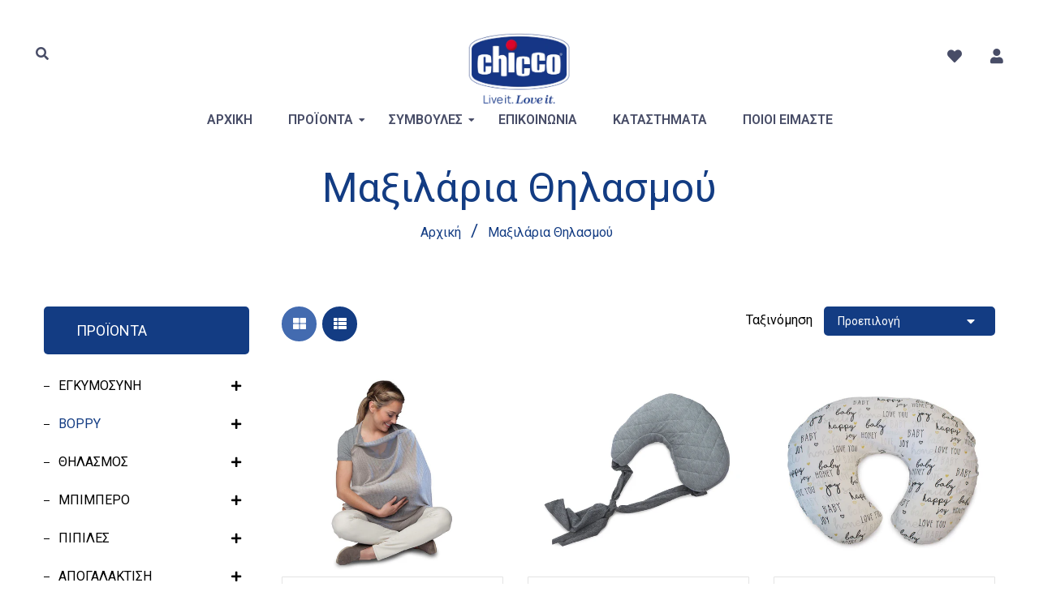

--- FILE ---
content_type: text/html; charset=utf-8
request_url: https://chicco.gr/collections/%CE%BC%CE%B1%CE%BE%CE%B9%CE%BB%CE%AC%CF%81%CE%B9%CE%B1-%CE%B8%CE%B7%CE%BB%CE%B1%CF%83%CE%BC%CE%BF%CF%8D
body_size: 44763
content:
<!doctype html>
<!--[if lt IE 7]><html class="no-js lt-ie9 lt-ie8 lt-ie7" lang="en"> <![endif]-->
<!--[if IE 7]><html class="no-js lt-ie9 lt-ie8" lang="en"> <![endif]-->
<!--[if IE 8]><html class="no-js lt-ie9" lang="en"> <![endif]-->
<!--[if IE 9 ]><html class="ie9 no-js"> <![endif]-->
<!--[if (gt IE 9)|!(IE)]><!--> <html class="no-js"> <!--<![endif]-->
<head>
  <script>
  // Google Consent Mode V2 integration script from Consentmo GDPR
  window.isenseRules = {};
  window.isenseRules.gcm = {
      gcmVersion: 2,
      integrationVersion: 2,
      initialState: 7,
      adsDataRedaction: true,
      urlPassthrough: true,
      storage: { ad_personalization: "granted", ad_storage: "granted", ad_user_data: "granted", analytics_storage: "granted", functionality_storage: "granted", personalization_storage: "granted", security_storage: "granted", wait_for_update: 500 }
  };
  window.isenseRules.initializeGcm = function (rules) {
    let initialState = rules.initialState;
    let analyticsBlocked = initialState === 0 || initialState === 3 || initialState === 6 || initialState === 7;
    let marketingBlocked = initialState === 0 || initialState === 2 || initialState === 5 || initialState === 7;
    let functionalityBlocked = initialState === 4 || initialState === 5 || initialState === 6 || initialState === 7;

    let gdprCache = localStorage.getItem('gdprCache') ? JSON.parse(localStorage.getItem('gdprCache')) : null;
    if (gdprCache && typeof gdprCache.updatedPreferences !== "undefined") {
      let updatedPreferences = gdprCache && typeof gdprCache.updatedPreferences !== "undefined" ? gdprCache.updatedPreferences : null;
      analyticsBlocked = parseInt(updatedPreferences.indexOf('analytics')) > -1;
      marketingBlocked = parseInt(updatedPreferences.indexOf('marketing')) > -1;
      functionalityBlocked = parseInt(updatedPreferences.indexOf('functionality')) > -1;
    }
    
    isenseRules.gcm = {
      ...rules,
      storage: {
        ad_personalization: marketingBlocked ? "denied" : "granted",
        ad_storage: marketingBlocked ? "denied" : "granted",
        ad_user_data: marketingBlocked ? "denied" : "granted",
        analytics_storage: analyticsBlocked ? "denied" : "granted",
        functionality_storage: functionalityBlocked ? "denied" : "granted",
        personalization_storage: functionalityBlocked ? "denied" : "granted",
        security_storage: "granted",
        wait_for_update: 500
      },
    };
  }

  // Google Consent Mode - initialization start
  window.isenseRules.initializeGcm({
    ...window.isenseRules.gcm,
    adsDataRedaction: true,
    urlPassthrough: true,
    initialState: 7
  });

  /*
  * initialState acceptable values:
  * 0 - Set both ad_storage and analytics_storage to denied
  * 1 - Set all categories to granted
  * 2 - Set only ad_storage to denied
  * 3 - Set only analytics_storage to denied
  * 4 - Set only functionality_storage to denied
  * 5 - Set both ad_storage and functionality_storage to denied
  * 6 - Set both analytics_storage and functionality_storage to denied
  * 7 - Set all categories to denied
  */

  window.dataLayer = window.dataLayer || [];
  function gtag() { window.dataLayer.push(arguments); }
  gtag("consent", "default", isenseRules.gcm.storage);
  isenseRules.gcm.adsDataRedaction && gtag("set", "ads_data_redaction", isenseRules.gcm.adsDataRedaction);
  isenseRules.gcm.urlPassthrough && gtag("set", "url_passthrough", isenseRules.gcm.urlPassthrough);
</script>
  <!-- Basic page needs ================================================== -->
  <meta charset="utf-8">
  <!--[if IE]><meta http-equiv='X-UA-Compatible' content='IE=edge,chrome=1'><![endif]-->
  
  <link rel="shortcut icon" href="//chicco.gr/cdn/shop/t/28/assets/favicon.png?v=39998503397733059661711461753" type="image/png" />
  
  <link href="https://cdn.jsdelivr.net/npm/bootstrap@5.0.2/dist/css/bootstrap.min.css" rel="stylesheet" integrity="sha384-EVSTQN3/azprG1Anm3QDgpJLIm9Nao0Yz1ztcQTwFspd3yD65VohhpuuCOmLASjC" crossorigin="anonymous">
  <!-- Title and description ================================================== -->
  <title>
    Μαξιλάρια Θηλασμού &ndash; AS Company SA
  </title>
  
   <meta name="google-site-verification" content="WGny743G6oGO3cbCUJ7qFvlMNLRB6TVAH_an86mMe5w" />
  <!-- Social meta ================================================== -->
  <meta name="facebook-domain-verification" content="cgo97ta1ualmot8usk9xyybnjg6hka" />


  <meta property="og:type" content="website">
  <meta property="og:title" content="Μαξιλάρια Θηλασμού">
  <meta property="og:url" content="https://chicco.gr/collections/%ce%bc%ce%b1%ce%be%ce%b9%ce%bb%ce%ac%cf%81%ce%b9%ce%b1-%ce%b8%ce%b7%ce%bb%ce%b1%cf%83%ce%bc%ce%bf%cf%8d">
  
  <meta property="og:image" content="http://chicco.gr/cdn/shop/t/28/assets/logo.png?v=182581275486725649271711461753">
  <meta property="og:image:secure_url" content="https://chicco.gr/cdn/shop/t/28/assets/logo.png?v=182581275486725649271711461753">
  


<meta property="og:site_name" content="AS Company SA">



<meta name="twitter:card" content="summary">





  <!-- Helpers ================================================== -->
  <link rel="canonical" href="https://chicco.gr/collections/%ce%bc%ce%b1%ce%be%ce%b9%ce%bb%ce%ac%cf%81%ce%b9%ce%b1-%ce%b8%ce%b7%ce%bb%ce%b1%cf%83%ce%bc%ce%bf%cf%8d">
  <meta name="viewport" content="width=device-width,initial-scale=1">
  <meta name="theme-color" content="#133c83">
  <!-- CSS ================================================== -->
<link href="//chicco.gr/cdn/shop/t/28/assets/frame.scss.css?v=104854819297100190601750314770" rel="stylesheet" type="text/css" media="all" /> 
<link href="//chicco.gr/cdn/shop/t/28/assets/style.css?v=13970565723900640691711554700" rel="stylesheet" type="text/css" media="all" />  
<link href="//chicco.gr/cdn/shop/t/28/assets/slick.scss?v=163723991170964641671711461753" rel="stylesheet" type="text/css" media="all" />
<link href="//chicco.gr/cdn/shop/t/28/assets/prettyPhoto.css?v=127577845115257541841711461753" rel="stylesheet" type="text/css" media="all" />  
<link href="//chicco.gr/cdn/shop/t/28/assets/lightslider.css?v=35100890718072009381711461753" rel="stylesheet" type="text/css" media="all" />
<link href="//chicco.gr/cdn/shop/t/28/assets/animate.css?v=170469424254788653381711461753" rel="stylesheet" type="text/css" media="all" />
<link href="//chicco.gr/cdn/shop/t/28/assets/font-all.min.css?v=157224573197066317891711461753" rel="stylesheet" type="text/css" media="all" />  
  
  <link rel="stylesheet" type="text/css" href="//fonts.googleapis.com/css?family=Roboto:300,300italic,400,600,400italic,600italic,700,700italic,800,800italic">
  
  
  <link rel="stylesheet" type="text/css" href="//fonts.googleapis.com/css?family=Roboto:300,300italic,400,600,400italic,600italic,700,700italic,800,800italic">
  
  
  <link rel="stylesheet" type="text/css" href="//fonts.googleapis.com/css?family=Dancing+Script:300,300italic,400,600,400italic,600italic,700,700italic,800,800italic">
    
  <script src="//code.jquery.com/jquery-3.2.1.min.js"></script>  
<script src="//ajax.googleapis.com/ajax/libs/jquery/1.8.1/jquery.min.js"></script> 
<script src="//chicco.gr/cdn/shop/t/28/assets/header.js?v=103730964264396812221711461753" type="text/javascript"></script>




<script>
  window.preloader_enable = true;
  window.use_sticky = true;
  window.ajax_cart = true;
  window.money_format = "<span class=hidden>${{ amount }} EUR</span>";
  window.shop_currency = "EUR";    
 // window.money_format = "<span class=hidden>€{{ amount }}</span>";
  window.shop_currency = "EUR";
  window.show_multiple_currencies = false;
  window.enable_sidebar_multiple_choice = true;
  window.loading_url = "//chicco.gr/cdn/shop/t/28/assets/loading.gif?v=50837312686733260831711461753";     
  window.dropdowncart_type = "hover";
  window.file_url = "//chicco.gr/cdn/shop/files/?v=14750";
  window.asset_url = "";
  window.items="Προϊόντα ";
  window.many_in_stock="Πολλά σε απόθεμα";
  window.out_of_stock="Σύντομα διαθέσιμο";
  window.in_stock="Σε απόθεμα";
  window.unavailable="Μη διαθέσιμο";
  window.product_name="Ονομασία προϊόντος";
  window.product_image="Εικόνα προϊόντος";
  window.product_desc="Περιγραφή προϊόντος";
  window.available_stock="Διαθέσιμο σε απόθεμα";
  window.unavailable_stock="Μη διαθέσιμο σε απόθεμα";
  window.compare_note="Το Προϊόν Προστέθηκε πάνω από 8 προϊόντα!. Θέλετε να συγκρίνετε 8 προστιθέμενα προϊόντα;";
  window.added_to_cmp="Προστέθηκε για σύγκριση";
  window.add_to_cmp="Προσθήκη για σύγκριση";
  window.select_options="Ορίστε επιλογές";
  window.add_to_cart="Προσθήκη στο καλάθι";
  window.confirm_box="Ναι, θέλω να το δω!";
  window.cancelButtonText="Συνέχεια";
  window.remove="Διαγραφή";
  window.use_color_swatch = true;
  window.newsletter_popup = false;  
  var  compare_list = []; 
</script>  




  
  <!-- Header hook for plugins ================================================== -->
   <meta name="google-site-verification" content="4mfRCIZwvABNlEcI8AmJLgx_oZTB2JH5wC0McG9QVa4" /> 
  <script>window.performance && window.performance.mark && window.performance.mark('shopify.content_for_header.start');</script><meta name="google-site-verification" content="4mfRCIZwvABNlEcI8AmJLgx_oZTB2JH5wC0McG9QVa4">
<meta name="facebook-domain-verification" content="cgo97ta1ualmot8usk9xyybnjg6hka">
<meta id="shopify-digital-wallet" name="shopify-digital-wallet" content="/50469699754/digital_wallets/dialog">
<link rel="alternate" type="application/atom+xml" title="Feed" href="/collections/%CE%BC%CE%B1%CE%BE%CE%B9%CE%BB%CE%AC%CF%81%CE%B9%CE%B1-%CE%B8%CE%B7%CE%BB%CE%B1%CF%83%CE%BC%CE%BF%CF%8D.atom" />
<link rel="alternate" type="application/json+oembed" href="https://chicco.gr/collections/%ce%bc%ce%b1%ce%be%ce%b9%ce%bb%ce%ac%cf%81%ce%b9%ce%b1-%ce%b8%ce%b7%ce%bb%ce%b1%cf%83%ce%bc%ce%bf%cf%8d.oembed">
<script async="async" src="/checkouts/internal/preloads.js?locale=el-GR"></script>
<script id="shopify-features" type="application/json">{"accessToken":"51aed75807a560eb4cbb9ff9d7b87a22","betas":["rich-media-storefront-analytics"],"domain":"chicco.gr","predictiveSearch":true,"shopId":50469699754,"locale":"el"}</script>
<script>var Shopify = Shopify || {};
Shopify.shop = "chicco-kids.myshopify.com";
Shopify.locale = "el";
Shopify.currency = {"active":"EUR","rate":"1.0"};
Shopify.country = "GR";
Shopify.theme = {"name":"DEV-5693 FO: Disable contact form in contact page","id":159768609095,"schema_name":"Timzee","schema_version":"1.0","theme_store_id":null,"role":"main"};
Shopify.theme.handle = "null";
Shopify.theme.style = {"id":null,"handle":null};
Shopify.cdnHost = "chicco.gr/cdn";
Shopify.routes = Shopify.routes || {};
Shopify.routes.root = "/";</script>
<script type="module">!function(o){(o.Shopify=o.Shopify||{}).modules=!0}(window);</script>
<script>!function(o){function n(){var o=[];function n(){o.push(Array.prototype.slice.apply(arguments))}return n.q=o,n}var t=o.Shopify=o.Shopify||{};t.loadFeatures=n(),t.autoloadFeatures=n()}(window);</script>
<script id="shop-js-analytics" type="application/json">{"pageType":"collection"}</script>
<script defer="defer" async type="module" src="//chicco.gr/cdn/shopifycloud/shop-js/modules/v2/client.init-shop-cart-sync_LfUzO4S6.el.esm.js"></script>
<script defer="defer" async type="module" src="//chicco.gr/cdn/shopifycloud/shop-js/modules/v2/chunk.common_CGzkXfgL.esm.js"></script>
<script defer="defer" async type="module" src="//chicco.gr/cdn/shopifycloud/shop-js/modules/v2/chunk.modal_Bgl3KeJf.esm.js"></script>
<script type="module">
  await import("//chicco.gr/cdn/shopifycloud/shop-js/modules/v2/client.init-shop-cart-sync_LfUzO4S6.el.esm.js");
await import("//chicco.gr/cdn/shopifycloud/shop-js/modules/v2/chunk.common_CGzkXfgL.esm.js");
await import("//chicco.gr/cdn/shopifycloud/shop-js/modules/v2/chunk.modal_Bgl3KeJf.esm.js");

  window.Shopify.SignInWithShop?.initShopCartSync?.({"fedCMEnabled":true,"windoidEnabled":true});

</script>
<script>(function() {
  var isLoaded = false;
  function asyncLoad() {
    if (isLoaded) return;
    isLoaded = true;
    var urls = ["https:\/\/gdprcdn.b-cdn.net\/js\/gdpr_cookie_consent.min.js?shop=chicco-kids.myshopify.com","\/\/cdn.shopify.com\/proxy\/8698ea2d415d9aa79b3c551dd96304db487358e3d5f3dab4ce413fb74eb614e9\/feed.mulwi.com\/js\/init.js?shop=chicco-kids.myshopify.com\u0026sp-cache-control=cHVibGljLCBtYXgtYWdlPTkwMA","https:\/\/script.pop-convert.com\/new-micro\/production.pc.min.js?unique_id=chicco-kids.myshopify.com\u0026shop=chicco-kids.myshopify.com","https:\/\/cdn.s3.pop-convert.com\/pcjs.production.min.js?unique_id=chicco-kids.myshopify.com\u0026shop=chicco-kids.myshopify.com","https:\/\/s1.staq-cdn.com\/grow\/api\/js\/50469699754\/main.js?sId=50469699754\u0026v=RWWDBQNHWCYNEVZI3Y195SW8\u0026shop=chicco-kids.myshopify.com"];
    for (var i = 0; i < urls.length; i++) {
      var s = document.createElement('script');
      s.type = 'text/javascript';
      s.async = true;
      s.src = urls[i];
      var x = document.getElementsByTagName('script')[0];
      x.parentNode.insertBefore(s, x);
    }
  };
  if(window.attachEvent) {
    window.attachEvent('onload', asyncLoad);
  } else {
    window.addEventListener('load', asyncLoad, false);
  }
})();</script>
<script id="__st">var __st={"a":50469699754,"offset":7200,"reqid":"b255ce86-3297-47da-8450-be19743f25d3-1769263588","pageurl":"chicco.gr\/collections\/%CE%BC%CE%B1%CE%BE%CE%B9%CE%BB%CE%AC%CF%81%CE%B9%CE%B1-%CE%B8%CE%B7%CE%BB%CE%B1%CF%83%CE%BC%CE%BF%CF%8D","u":"0a40663cdcd8","p":"collection","rtyp":"collection","rid":238158184618};</script>
<script>window.ShopifyPaypalV4VisibilityTracking = true;</script>
<script id="captcha-bootstrap">!function(){'use strict';const t='contact',e='account',n='new_comment',o=[[t,t],['blogs',n],['comments',n],[t,'customer']],c=[[e,'customer_login'],[e,'guest_login'],[e,'recover_customer_password'],[e,'create_customer']],r=t=>t.map((([t,e])=>`form[action*='/${t}']:not([data-nocaptcha='true']) input[name='form_type'][value='${e}']`)).join(','),a=t=>()=>t?[...document.querySelectorAll(t)].map((t=>t.form)):[];function s(){const t=[...o],e=r(t);return a(e)}const i='password',u='form_key',d=['recaptcha-v3-token','g-recaptcha-response','h-captcha-response',i],f=()=>{try{return window.sessionStorage}catch{return}},m='__shopify_v',_=t=>t.elements[u];function p(t,e,n=!1){try{const o=window.sessionStorage,c=JSON.parse(o.getItem(e)),{data:r}=function(t){const{data:e,action:n}=t;return t[m]||n?{data:e,action:n}:{data:t,action:n}}(c);for(const[e,n]of Object.entries(r))t.elements[e]&&(t.elements[e].value=n);n&&o.removeItem(e)}catch(o){console.error('form repopulation failed',{error:o})}}const l='form_type',E='cptcha';function T(t){t.dataset[E]=!0}const w=window,h=w.document,L='Shopify',v='ce_forms',y='captcha';let A=!1;((t,e)=>{const n=(g='f06e6c50-85a8-45c8-87d0-21a2b65856fe',I='https://cdn.shopify.com/shopifycloud/storefront-forms-hcaptcha/ce_storefront_forms_captcha_hcaptcha.v1.5.2.iife.js',D={infoText:'Προστατεύεται με το hCaptcha',privacyText:'Απόρρητο',termsText:'Όροι'},(t,e,n)=>{const o=w[L][v],c=o.bindForm;if(c)return c(t,g,e,D).then(n);var r;o.q.push([[t,g,e,D],n]),r=I,A||(h.body.append(Object.assign(h.createElement('script'),{id:'captcha-provider',async:!0,src:r})),A=!0)});var g,I,D;w[L]=w[L]||{},w[L][v]=w[L][v]||{},w[L][v].q=[],w[L][y]=w[L][y]||{},w[L][y].protect=function(t,e){n(t,void 0,e),T(t)},Object.freeze(w[L][y]),function(t,e,n,w,h,L){const[v,y,A,g]=function(t,e,n){const i=e?o:[],u=t?c:[],d=[...i,...u],f=r(d),m=r(i),_=r(d.filter((([t,e])=>n.includes(e))));return[a(f),a(m),a(_),s()]}(w,h,L),I=t=>{const e=t.target;return e instanceof HTMLFormElement?e:e&&e.form},D=t=>v().includes(t);t.addEventListener('submit',(t=>{const e=I(t);if(!e)return;const n=D(e)&&!e.dataset.hcaptchaBound&&!e.dataset.recaptchaBound,o=_(e),c=g().includes(e)&&(!o||!o.value);(n||c)&&t.preventDefault(),c&&!n&&(function(t){try{if(!f())return;!function(t){const e=f();if(!e)return;const n=_(t);if(!n)return;const o=n.value;o&&e.removeItem(o)}(t);const e=Array.from(Array(32),(()=>Math.random().toString(36)[2])).join('');!function(t,e){_(t)||t.append(Object.assign(document.createElement('input'),{type:'hidden',name:u})),t.elements[u].value=e}(t,e),function(t,e){const n=f();if(!n)return;const o=[...t.querySelectorAll(`input[type='${i}']`)].map((({name:t})=>t)),c=[...d,...o],r={};for(const[a,s]of new FormData(t).entries())c.includes(a)||(r[a]=s);n.setItem(e,JSON.stringify({[m]:1,action:t.action,data:r}))}(t,e)}catch(e){console.error('failed to persist form',e)}}(e),e.submit())}));const S=(t,e)=>{t&&!t.dataset[E]&&(n(t,e.some((e=>e===t))),T(t))};for(const o of['focusin','change'])t.addEventListener(o,(t=>{const e=I(t);D(e)&&S(e,y())}));const B=e.get('form_key'),M=e.get(l),P=B&&M;t.addEventListener('DOMContentLoaded',(()=>{const t=y();if(P)for(const e of t)e.elements[l].value===M&&p(e,B);[...new Set([...A(),...v().filter((t=>'true'===t.dataset.shopifyCaptcha))])].forEach((e=>S(e,t)))}))}(h,new URLSearchParams(w.location.search),n,t,e,['guest_login'])})(!0,!0)}();</script>
<script integrity="sha256-4kQ18oKyAcykRKYeNunJcIwy7WH5gtpwJnB7kiuLZ1E=" data-source-attribution="shopify.loadfeatures" defer="defer" src="//chicco.gr/cdn/shopifycloud/storefront/assets/storefront/load_feature-a0a9edcb.js" crossorigin="anonymous"></script>
<script data-source-attribution="shopify.dynamic_checkout.dynamic.init">var Shopify=Shopify||{};Shopify.PaymentButton=Shopify.PaymentButton||{isStorefrontPortableWallets:!0,init:function(){window.Shopify.PaymentButton.init=function(){};var t=document.createElement("script");t.src="https://chicco.gr/cdn/shopifycloud/portable-wallets/latest/portable-wallets.el.js",t.type="module",document.head.appendChild(t)}};
</script>
<script data-source-attribution="shopify.dynamic_checkout.buyer_consent">
  function portableWalletsHideBuyerConsent(e){var t=document.getElementById("shopify-buyer-consent"),n=document.getElementById("shopify-subscription-policy-button");t&&n&&(t.classList.add("hidden"),t.setAttribute("aria-hidden","true"),n.removeEventListener("click",e))}function portableWalletsShowBuyerConsent(e){var t=document.getElementById("shopify-buyer-consent"),n=document.getElementById("shopify-subscription-policy-button");t&&n&&(t.classList.remove("hidden"),t.removeAttribute("aria-hidden"),n.addEventListener("click",e))}window.Shopify?.PaymentButton&&(window.Shopify.PaymentButton.hideBuyerConsent=portableWalletsHideBuyerConsent,window.Shopify.PaymentButton.showBuyerConsent=portableWalletsShowBuyerConsent);
</script>
<script data-source-attribution="shopify.dynamic_checkout.cart.bootstrap">document.addEventListener("DOMContentLoaded",(function(){function t(){return document.querySelector("shopify-accelerated-checkout-cart, shopify-accelerated-checkout")}if(t())Shopify.PaymentButton.init();else{new MutationObserver((function(e,n){t()&&(Shopify.PaymentButton.init(),n.disconnect())})).observe(document.body,{childList:!0,subtree:!0})}}));
</script>
<script id="sections-script" data-sections="sidebar-category" defer="defer" src="//chicco.gr/cdn/shop/t/28/compiled_assets/scripts.js?v=14750"></script>
<script>window.performance && window.performance.mark && window.performance.mark('shopify.content_for_header.end');</script>  
  <script type="text/javascript">
    delete History
</script>
  
  <script>
  //load TrackerJS
  !function(t,n,e,o,a){function d(t){var n=~~(Date.now()/3e5),o=document.createElement(e);o.async=!0,o.src=t+"?ts="+n;var a=document.getElementsByTagName(e)[0];a.parentNode.insertBefore(o,a)}t.MooTrackerObject=a,t[a]=t[a]||function(){return t[a].q?void t[a].q.push(arguments):void(t[a].q=[arguments])},window.attachEvent?window.attachEvent("onload",d.bind(this,o)):window.addEventListener("load",d.bind(this,o),!1)}(window,document,"script","//cdn.stat-track.com/statics/moosend-tracking.min.js","mootrack");
  //tracker has to be initialized otherwise it will generate warnings and wont sendtracking events
  mootrack('init', 'a72dddb7-2c28-4a9d-9631-9a48b11e279d');

  // track a view of the current page
  mootrack('trackPageView');
</script>





<script>
  // add to cart event - called from shop.js - inside doAjaxAddToCart function
  function moosend_add_to_cart(n,r){
    var mooPrice = n.final_price / 100;
    var mooTotalPrice = n.final_line_price / 100;
    //r is the quantity we add to cart
	var mooProdUrl = "https://chicco.gr"+n.url;
    mootrack('trackAddToOrder', n.sku, mooPrice, mooProdUrl, r, mooTotalPrice);
    console.log(mooTotalPrice);console.log(r);
  }
</script>



<link href="//chicco.gr/cdn/shop/t/28/assets/custom-fields.css?v=165907867368312907061711461753" rel="stylesheet" type="text/css" media="all" />
<script src="//chicco.gr/cdn/shop/t/28/assets/custom-fields-widgets.js?v=160540944247093329111711461753" defer="defer"></script>

  

  <script>
    (function(a,b,c,d,e,f,g){a['SkroutzAnalyticsObject']=e;a[e]= a[e] || function(){
      (a[e].q = a[e].q || []).push(arguments);};f=b.createElement(c);f.async=true;
      f.src=d;g=b.getElementsByTagName(c)[0];g.parentNode.insertBefore(f,g);
    })(window,document,'script','https://skroutza.skroutz.gr/skroutza.min.js','skroutz_analytics');
    skroutz_analytics('session', 'connect', 'SA-22537-4772');
  </script>
<link href="https://monorail-edge.shopifysvc.com" rel="dns-prefetch">
<script>(function(){if ("sendBeacon" in navigator && "performance" in window) {try {var session_token_from_headers = performance.getEntriesByType('navigation')[0].serverTiming.find(x => x.name == '_s').description;} catch {var session_token_from_headers = undefined;}var session_cookie_matches = document.cookie.match(/_shopify_s=([^;]*)/);var session_token_from_cookie = session_cookie_matches && session_cookie_matches.length === 2 ? session_cookie_matches[1] : "";var session_token = session_token_from_headers || session_token_from_cookie || "";function handle_abandonment_event(e) {var entries = performance.getEntries().filter(function(entry) {return /monorail-edge.shopifysvc.com/.test(entry.name);});if (!window.abandonment_tracked && entries.length === 0) {window.abandonment_tracked = true;var currentMs = Date.now();var navigation_start = performance.timing.navigationStart;var payload = {shop_id: 50469699754,url: window.location.href,navigation_start,duration: currentMs - navigation_start,session_token,page_type: "collection"};window.navigator.sendBeacon("https://monorail-edge.shopifysvc.com/v1/produce", JSON.stringify({schema_id: "online_store_buyer_site_abandonment/1.1",payload: payload,metadata: {event_created_at_ms: currentMs,event_sent_at_ms: currentMs}}));}}window.addEventListener('pagehide', handle_abandonment_event);}}());</script>
<script id="web-pixels-manager-setup">(function e(e,d,r,n,o){if(void 0===o&&(o={}),!Boolean(null===(a=null===(i=window.Shopify)||void 0===i?void 0:i.analytics)||void 0===a?void 0:a.replayQueue)){var i,a;window.Shopify=window.Shopify||{};var t=window.Shopify;t.analytics=t.analytics||{};var s=t.analytics;s.replayQueue=[],s.publish=function(e,d,r){return s.replayQueue.push([e,d,r]),!0};try{self.performance.mark("wpm:start")}catch(e){}var l=function(){var e={modern:/Edge?\/(1{2}[4-9]|1[2-9]\d|[2-9]\d{2}|\d{4,})\.\d+(\.\d+|)|Firefox\/(1{2}[4-9]|1[2-9]\d|[2-9]\d{2}|\d{4,})\.\d+(\.\d+|)|Chrom(ium|e)\/(9{2}|\d{3,})\.\d+(\.\d+|)|(Maci|X1{2}).+ Version\/(15\.\d+|(1[6-9]|[2-9]\d|\d{3,})\.\d+)([,.]\d+|)( \(\w+\)|)( Mobile\/\w+|) Safari\/|Chrome.+OPR\/(9{2}|\d{3,})\.\d+\.\d+|(CPU[ +]OS|iPhone[ +]OS|CPU[ +]iPhone|CPU IPhone OS|CPU iPad OS)[ +]+(15[._]\d+|(1[6-9]|[2-9]\d|\d{3,})[._]\d+)([._]\d+|)|Android:?[ /-](13[3-9]|1[4-9]\d|[2-9]\d{2}|\d{4,})(\.\d+|)(\.\d+|)|Android.+Firefox\/(13[5-9]|1[4-9]\d|[2-9]\d{2}|\d{4,})\.\d+(\.\d+|)|Android.+Chrom(ium|e)\/(13[3-9]|1[4-9]\d|[2-9]\d{2}|\d{4,})\.\d+(\.\d+|)|SamsungBrowser\/([2-9]\d|\d{3,})\.\d+/,legacy:/Edge?\/(1[6-9]|[2-9]\d|\d{3,})\.\d+(\.\d+|)|Firefox\/(5[4-9]|[6-9]\d|\d{3,})\.\d+(\.\d+|)|Chrom(ium|e)\/(5[1-9]|[6-9]\d|\d{3,})\.\d+(\.\d+|)([\d.]+$|.*Safari\/(?![\d.]+ Edge\/[\d.]+$))|(Maci|X1{2}).+ Version\/(10\.\d+|(1[1-9]|[2-9]\d|\d{3,})\.\d+)([,.]\d+|)( \(\w+\)|)( Mobile\/\w+|) Safari\/|Chrome.+OPR\/(3[89]|[4-9]\d|\d{3,})\.\d+\.\d+|(CPU[ +]OS|iPhone[ +]OS|CPU[ +]iPhone|CPU IPhone OS|CPU iPad OS)[ +]+(10[._]\d+|(1[1-9]|[2-9]\d|\d{3,})[._]\d+)([._]\d+|)|Android:?[ /-](13[3-9]|1[4-9]\d|[2-9]\d{2}|\d{4,})(\.\d+|)(\.\d+|)|Mobile Safari.+OPR\/([89]\d|\d{3,})\.\d+\.\d+|Android.+Firefox\/(13[5-9]|1[4-9]\d|[2-9]\d{2}|\d{4,})\.\d+(\.\d+|)|Android.+Chrom(ium|e)\/(13[3-9]|1[4-9]\d|[2-9]\d{2}|\d{4,})\.\d+(\.\d+|)|Android.+(UC? ?Browser|UCWEB|U3)[ /]?(15\.([5-9]|\d{2,})|(1[6-9]|[2-9]\d|\d{3,})\.\d+)\.\d+|SamsungBrowser\/(5\.\d+|([6-9]|\d{2,})\.\d+)|Android.+MQ{2}Browser\/(14(\.(9|\d{2,})|)|(1[5-9]|[2-9]\d|\d{3,})(\.\d+|))(\.\d+|)|K[Aa][Ii]OS\/(3\.\d+|([4-9]|\d{2,})\.\d+)(\.\d+|)/},d=e.modern,r=e.legacy,n=navigator.userAgent;return n.match(d)?"modern":n.match(r)?"legacy":"unknown"}(),u="modern"===l?"modern":"legacy",c=(null!=n?n:{modern:"",legacy:""})[u],f=function(e){return[e.baseUrl,"/wpm","/b",e.hashVersion,"modern"===e.buildTarget?"m":"l",".js"].join("")}({baseUrl:d,hashVersion:r,buildTarget:u}),m=function(e){var d=e.version,r=e.bundleTarget,n=e.surface,o=e.pageUrl,i=e.monorailEndpoint;return{emit:function(e){var a=e.status,t=e.errorMsg,s=(new Date).getTime(),l=JSON.stringify({metadata:{event_sent_at_ms:s},events:[{schema_id:"web_pixels_manager_load/3.1",payload:{version:d,bundle_target:r,page_url:o,status:a,surface:n,error_msg:t},metadata:{event_created_at_ms:s}}]});if(!i)return console&&console.warn&&console.warn("[Web Pixels Manager] No Monorail endpoint provided, skipping logging."),!1;try{return self.navigator.sendBeacon.bind(self.navigator)(i,l)}catch(e){}var u=new XMLHttpRequest;try{return u.open("POST",i,!0),u.setRequestHeader("Content-Type","text/plain"),u.send(l),!0}catch(e){return console&&console.warn&&console.warn("[Web Pixels Manager] Got an unhandled error while logging to Monorail."),!1}}}}({version:r,bundleTarget:l,surface:e.surface,pageUrl:self.location.href,monorailEndpoint:e.monorailEndpoint});try{o.browserTarget=l,function(e){var d=e.src,r=e.async,n=void 0===r||r,o=e.onload,i=e.onerror,a=e.sri,t=e.scriptDataAttributes,s=void 0===t?{}:t,l=document.createElement("script"),u=document.querySelector("head"),c=document.querySelector("body");if(l.async=n,l.src=d,a&&(l.integrity=a,l.crossOrigin="anonymous"),s)for(var f in s)if(Object.prototype.hasOwnProperty.call(s,f))try{l.dataset[f]=s[f]}catch(e){}if(o&&l.addEventListener("load",o),i&&l.addEventListener("error",i),u)u.appendChild(l);else{if(!c)throw new Error("Did not find a head or body element to append the script");c.appendChild(l)}}({src:f,async:!0,onload:function(){if(!function(){var e,d;return Boolean(null===(d=null===(e=window.Shopify)||void 0===e?void 0:e.analytics)||void 0===d?void 0:d.initialized)}()){var d=window.webPixelsManager.init(e)||void 0;if(d){var r=window.Shopify.analytics;r.replayQueue.forEach((function(e){var r=e[0],n=e[1],o=e[2];d.publishCustomEvent(r,n,o)})),r.replayQueue=[],r.publish=d.publishCustomEvent,r.visitor=d.visitor,r.initialized=!0}}},onerror:function(){return m.emit({status:"failed",errorMsg:"".concat(f," has failed to load")})},sri:function(e){var d=/^sha384-[A-Za-z0-9+/=]+$/;return"string"==typeof e&&d.test(e)}(c)?c:"",scriptDataAttributes:o}),m.emit({status:"loading"})}catch(e){m.emit({status:"failed",errorMsg:(null==e?void 0:e.message)||"Unknown error"})}}})({shopId: 50469699754,storefrontBaseUrl: "https://chicco.gr",extensionsBaseUrl: "https://extensions.shopifycdn.com/cdn/shopifycloud/web-pixels-manager",monorailEndpoint: "https://monorail-edge.shopifysvc.com/unstable/produce_batch",surface: "storefront-renderer",enabledBetaFlags: ["2dca8a86"],webPixelsConfigList: [{"id":"1155039559","configuration":"{\"config\":\"{\\\"pixel_id\\\":\\\"G-E424BV58YX\\\",\\\"target_country\\\":\\\"GR\\\",\\\"gtag_events\\\":[{\\\"type\\\":\\\"search\\\",\\\"action_label\\\":[\\\"G-E424BV58YX\\\",\\\"AW-338722399\\\/7Zf3COHIw_gCEN_8waEB\\\"]},{\\\"type\\\":\\\"begin_checkout\\\",\\\"action_label\\\":[\\\"G-E424BV58YX\\\",\\\"AW-338722399\\\/r4mSCPeOvI8YEN_8waEB\\\"]},{\\\"type\\\":\\\"view_item\\\",\\\"action_label\\\":[\\\"G-E424BV58YX\\\",\\\"AW-338722399\\\/jCftCNjIw_gCEN_8waEB\\\",\\\"MC-KBRCTEERB5\\\"]},{\\\"type\\\":\\\"purchase\\\",\\\"action_label\\\":[\\\"G-E424BV58YX\\\",\\\"AW-338722399\\\/c3f9CJmNvI8YEN_8waEB\\\",\\\"MC-KBRCTEERB5\\\"]},{\\\"type\\\":\\\"page_view\\\",\\\"action_label\\\":[\\\"G-E424BV58YX\\\",\\\"AW-338722399\\\/3Ky2CNLIw_gCEN_8waEB\\\",\\\"MC-KBRCTEERB5\\\"]},{\\\"type\\\":\\\"add_payment_info\\\",\\\"action_label\\\":[\\\"G-E424BV58YX\\\",\\\"AW-338722399\\\/PqdnCOTIw_gCEN_8waEB\\\"]},{\\\"type\\\":\\\"add_to_cart\\\",\\\"action_label\\\":[\\\"G-E424BV58YX\\\",\\\"AW-338722399\\\/xFNNCJyNvI8YEN_8waEB\\\"]}],\\\"enable_monitoring_mode\\\":false}\"}","eventPayloadVersion":"v1","runtimeContext":"OPEN","scriptVersion":"b2a88bafab3e21179ed38636efcd8a93","type":"APP","apiClientId":1780363,"privacyPurposes":[],"dataSharingAdjustments":{"protectedCustomerApprovalScopes":["read_customer_address","read_customer_email","read_customer_name","read_customer_personal_data","read_customer_phone"]}},{"id":"1100022087","configuration":"{\"accountID\":\"50469699754\"}","eventPayloadVersion":"v1","runtimeContext":"STRICT","scriptVersion":"3c72ff377e9d92ad2f15992c3c493e7f","type":"APP","apiClientId":5263155,"privacyPurposes":[],"dataSharingAdjustments":{"protectedCustomerApprovalScopes":["read_customer_address","read_customer_email","read_customer_name","read_customer_personal_data","read_customer_phone"]}},{"id":"255099207","configuration":"{\"pixel_id\":\"340708184372587\",\"pixel_type\":\"facebook_pixel\",\"metaapp_system_user_token\":\"-\"}","eventPayloadVersion":"v1","runtimeContext":"OPEN","scriptVersion":"ca16bc87fe92b6042fbaa3acc2fbdaa6","type":"APP","apiClientId":2329312,"privacyPurposes":["ANALYTICS","MARKETING","SALE_OF_DATA"],"dataSharingAdjustments":{"protectedCustomerApprovalScopes":["read_customer_address","read_customer_email","read_customer_name","read_customer_personal_data","read_customer_phone"]}},{"id":"190579015","eventPayloadVersion":"v1","runtimeContext":"LAX","scriptVersion":"1","type":"CUSTOM","privacyPurposes":["ANALYTICS"],"name":"Google Analytics tag (migrated)"},{"id":"shopify-app-pixel","configuration":"{}","eventPayloadVersion":"v1","runtimeContext":"STRICT","scriptVersion":"0450","apiClientId":"shopify-pixel","type":"APP","privacyPurposes":["ANALYTICS","MARKETING"]},{"id":"shopify-custom-pixel","eventPayloadVersion":"v1","runtimeContext":"LAX","scriptVersion":"0450","apiClientId":"shopify-pixel","type":"CUSTOM","privacyPurposes":["ANALYTICS","MARKETING"]}],isMerchantRequest: false,initData: {"shop":{"name":"AS Company SA","paymentSettings":{"currencyCode":"EUR"},"myshopifyDomain":"chicco-kids.myshopify.com","countryCode":"GR","storefrontUrl":"https:\/\/chicco.gr"},"customer":null,"cart":null,"checkout":null,"productVariants":[],"purchasingCompany":null},},"https://chicco.gr/cdn","fcfee988w5aeb613cpc8e4bc33m6693e112",{"modern":"","legacy":""},{"shopId":"50469699754","storefrontBaseUrl":"https:\/\/chicco.gr","extensionBaseUrl":"https:\/\/extensions.shopifycdn.com\/cdn\/shopifycloud\/web-pixels-manager","surface":"storefront-renderer","enabledBetaFlags":"[\"2dca8a86\"]","isMerchantRequest":"false","hashVersion":"fcfee988w5aeb613cpc8e4bc33m6693e112","publish":"custom","events":"[[\"page_viewed\",{}],[\"collection_viewed\",{\"collection\":{\"id\":\"238158184618\",\"title\":\"Μαξιλάρια Θηλασμού\",\"productVariants\":[{\"price\":{\"amount\":34.9,\"currencyCode\":\"EUR\"},\"product\":{\"title\":\"Ύφασμα Θηλασμού Boppy\",\"vendor\":\"Chicco\",\"id\":\"6188767641770\",\"untranslatedTitle\":\"Ύφασμα Θηλασμού Boppy\",\"url\":\"\/products\/yfasma-thilasmou-boppy\",\"type\":\"Boppy\"},\"id\":\"38010141278378\",\"image\":{\"src\":\"\/\/chicco.gr\/cdn\/shop\/products\/8058664124541_11_e04afb13-e19a-4311-9e80-c528527f5856.jpg?v=1613037210\"},\"sku\":\"J63-79968-49\",\"title\":\"Default Title\",\"untranslatedTitle\":\"Default Title\"},{\"price\":{\"amount\":39.9,\"currencyCode\":\"EUR\"},\"product\":{\"title\":\"Boppy Μαξιλάρι Θηλασμού “Πάντα Μαζί Σου”\",\"vendor\":\"Chicco\",\"id\":\"8394060595527\",\"untranslatedTitle\":\"Boppy Μαξιλάρι Θηλασμού “Πάντα Μαζί Σου”\",\"url\":\"\/products\/boppy-%CE%BC%CE%B1%CE%BE%CE%B9%CE%BB%CE%AC%CF%81%CE%B9-%CE%B8%CE%B7%CE%BB%CE%B1%CF%83%CE%BC%CE%BF%CF%8D-%CF%80%CE%AC%CE%BD%CF%84%CE%B1-%CE%BC%CE%B1%CE%B6%CE%AF-%CF%83%CE%BF%CF%85\",\"type\":\"Θηλασμός\"},\"id\":\"46668510232903\",\"image\":{\"src\":\"\/\/chicco.gr\/cdn\/shop\/files\/J63-79910-47_1_24929fb7-0567-4471-9c64-19dc487322d8.jpg?v=1682667755\"},\"sku\":\"J63-79910-47\",\"title\":\"Default Title\",\"untranslatedTitle\":\"Default Title\"},{\"price\":{\"amount\":59.9,\"currencyCode\":\"EUR\"},\"product\":{\"title\":\"Μαξιλάρι Θηλασμού Boppy HELLO BABY\",\"vendor\":\"Chicco\",\"id\":\"6188767576234\",\"untranslatedTitle\":\"Μαξιλάρι Θηλασμού Boppy HELLO BABY\",\"url\":\"\/products\/maksilari-thilasmou-boppy-hello-baby\",\"type\":\"Boppy\"},\"id\":\"38010141245610\",\"image\":{\"src\":\"\/\/chicco.gr\/cdn\/shop\/products\/cq5dam.web.1280.1280_b7b5f3c0-80d7-4c42-9b5b-85d8062de7e3.jpg?v=1653902034\"},\"sku\":\"J63-79902-63\",\"title\":\"Default Title\",\"untranslatedTitle\":\"Default Title\"},{\"price\":{\"amount\":59.9,\"currencyCode\":\"EUR\"},\"product\":{\"title\":\"Μαξιλάρι Θηλασμού Boppy MODERN WOODLAND\",\"vendor\":\"Chicco\",\"id\":\"8343979589959\",\"untranslatedTitle\":\"Μαξιλάρι Θηλασμού Boppy MODERN WOODLAND\",\"url\":\"\/products\/%CE%BC%CE%B1%CE%BE%CE%B9%CE%BB%CE%AC%CF%81%CE%B9-%CE%B8%CE%B7%CE%BB%CE%B1%CF%83%CE%BC%CE%BF%CF%8D-boppy-modern-woodland\",\"type\":\"Boppy\"},\"id\":\"46370241675591\",\"image\":{\"src\":\"\/\/chicco.gr\/cdn\/shop\/products\/05079902060000_000_01_07990206019022500_1280x1280_ac7e2897-7e8a-44eb-8ef0-c8e99203d59c.jpg?v=1678887290\"},\"sku\":\"J63-79902-06\",\"title\":\"Default Title\",\"untranslatedTitle\":\"Default Title\"},{\"price\":{\"amount\":59.9,\"currencyCode\":\"EUR\"},\"product\":{\"title\":\"Μαξιλάρι Θηλασμού Boppy CLOUDS\",\"vendor\":\"Chicco\",\"id\":\"8343992172871\",\"untranslatedTitle\":\"Μαξιλάρι Θηλασμού Boppy CLOUDS\",\"url\":\"\/products\/%CE%BC%CE%B1%CE%BE%CE%B9%CE%BB%CE%AC%CF%81%CE%B9-%CE%B8%CE%B7%CE%BB%CE%B1%CF%83%CE%BC%CE%BF%CF%8D-boppy-clouds\",\"type\":\"Boppy\"},\"id\":\"46370288566599\",\"image\":{\"src\":\"\/\/chicco.gr\/cdn\/shop\/files\/Untitled_design_42_459840ac-3c45-43bc-b819-fa50ee591757.png?v=1684321669\"},\"sku\":\"J63-79902-56\",\"title\":\"Default Title\",\"untranslatedTitle\":\"Default Title\"}]}}]]"});</script><script>
  window.ShopifyAnalytics = window.ShopifyAnalytics || {};
  window.ShopifyAnalytics.meta = window.ShopifyAnalytics.meta || {};
  window.ShopifyAnalytics.meta.currency = 'EUR';
  var meta = {"products":[{"id":6188767641770,"gid":"gid:\/\/shopify\/Product\/6188767641770","vendor":"Chicco","type":"Boppy","handle":"yfasma-thilasmou-boppy","variants":[{"id":38010141278378,"price":3490,"name":"Ύφασμα Θηλασμού Boppy","public_title":null,"sku":"J63-79968-49"}],"remote":false},{"id":8394060595527,"gid":"gid:\/\/shopify\/Product\/8394060595527","vendor":"Chicco","type":"Θηλασμός","handle":"boppy-μαξιλάρι-θηλασμού-πάντα-μαζί-σου","variants":[{"id":46668510232903,"price":3990,"name":"Boppy Μαξιλάρι Θηλασμού “Πάντα Μαζί Σου”","public_title":null,"sku":"J63-79910-47"}],"remote":false},{"id":6188767576234,"gid":"gid:\/\/shopify\/Product\/6188767576234","vendor":"Chicco","type":"Boppy","handle":"maksilari-thilasmou-boppy-hello-baby","variants":[{"id":38010141245610,"price":5990,"name":"Μαξιλάρι Θηλασμού Boppy HELLO BABY","public_title":null,"sku":"J63-79902-63"}],"remote":false},{"id":8343979589959,"gid":"gid:\/\/shopify\/Product\/8343979589959","vendor":"Chicco","type":"Boppy","handle":"μαξιλάρι-θηλασμού-boppy-modern-woodland","variants":[{"id":46370241675591,"price":5990,"name":"Μαξιλάρι Θηλασμού Boppy MODERN WOODLAND","public_title":null,"sku":"J63-79902-06"}],"remote":false},{"id":8343992172871,"gid":"gid:\/\/shopify\/Product\/8343992172871","vendor":"Chicco","type":"Boppy","handle":"μαξιλάρι-θηλασμού-boppy-clouds","variants":[{"id":46370288566599,"price":5990,"name":"Μαξιλάρι Θηλασμού Boppy CLOUDS","public_title":null,"sku":"J63-79902-56"}],"remote":false}],"page":{"pageType":"collection","resourceType":"collection","resourceId":238158184618,"requestId":"b255ce86-3297-47da-8450-be19743f25d3-1769263588"}};
  for (var attr in meta) {
    window.ShopifyAnalytics.meta[attr] = meta[attr];
  }
</script>
<script class="analytics">
  (function () {
    var customDocumentWrite = function(content) {
      var jquery = null;

      if (window.jQuery) {
        jquery = window.jQuery;
      } else if (window.Checkout && window.Checkout.$) {
        jquery = window.Checkout.$;
      }

      if (jquery) {
        jquery('body').append(content);
      }
    };

    var hasLoggedConversion = function(token) {
      if (token) {
        return document.cookie.indexOf('loggedConversion=' + token) !== -1;
      }
      return false;
    }

    var setCookieIfConversion = function(token) {
      if (token) {
        var twoMonthsFromNow = new Date(Date.now());
        twoMonthsFromNow.setMonth(twoMonthsFromNow.getMonth() + 2);

        document.cookie = 'loggedConversion=' + token + '; expires=' + twoMonthsFromNow;
      }
    }

    var trekkie = window.ShopifyAnalytics.lib = window.trekkie = window.trekkie || [];
    if (trekkie.integrations) {
      return;
    }
    trekkie.methods = [
      'identify',
      'page',
      'ready',
      'track',
      'trackForm',
      'trackLink'
    ];
    trekkie.factory = function(method) {
      return function() {
        var args = Array.prototype.slice.call(arguments);
        args.unshift(method);
        trekkie.push(args);
        return trekkie;
      };
    };
    for (var i = 0; i < trekkie.methods.length; i++) {
      var key = trekkie.methods[i];
      trekkie[key] = trekkie.factory(key);
    }
    trekkie.load = function(config) {
      trekkie.config = config || {};
      trekkie.config.initialDocumentCookie = document.cookie;
      var first = document.getElementsByTagName('script')[0];
      var script = document.createElement('script');
      script.type = 'text/javascript';
      script.onerror = function(e) {
        var scriptFallback = document.createElement('script');
        scriptFallback.type = 'text/javascript';
        scriptFallback.onerror = function(error) {
                var Monorail = {
      produce: function produce(monorailDomain, schemaId, payload) {
        var currentMs = new Date().getTime();
        var event = {
          schema_id: schemaId,
          payload: payload,
          metadata: {
            event_created_at_ms: currentMs,
            event_sent_at_ms: currentMs
          }
        };
        return Monorail.sendRequest("https://" + monorailDomain + "/v1/produce", JSON.stringify(event));
      },
      sendRequest: function sendRequest(endpointUrl, payload) {
        // Try the sendBeacon API
        if (window && window.navigator && typeof window.navigator.sendBeacon === 'function' && typeof window.Blob === 'function' && !Monorail.isIos12()) {
          var blobData = new window.Blob([payload], {
            type: 'text/plain'
          });

          if (window.navigator.sendBeacon(endpointUrl, blobData)) {
            return true;
          } // sendBeacon was not successful

        } // XHR beacon

        var xhr = new XMLHttpRequest();

        try {
          xhr.open('POST', endpointUrl);
          xhr.setRequestHeader('Content-Type', 'text/plain');
          xhr.send(payload);
        } catch (e) {
          console.log(e);
        }

        return false;
      },
      isIos12: function isIos12() {
        return window.navigator.userAgent.lastIndexOf('iPhone; CPU iPhone OS 12_') !== -1 || window.navigator.userAgent.lastIndexOf('iPad; CPU OS 12_') !== -1;
      }
    };
    Monorail.produce('monorail-edge.shopifysvc.com',
      'trekkie_storefront_load_errors/1.1',
      {shop_id: 50469699754,
      theme_id: 159768609095,
      app_name: "storefront",
      context_url: window.location.href,
      source_url: "//chicco.gr/cdn/s/trekkie.storefront.8d95595f799fbf7e1d32231b9a28fd43b70c67d3.min.js"});

        };
        scriptFallback.async = true;
        scriptFallback.src = '//chicco.gr/cdn/s/trekkie.storefront.8d95595f799fbf7e1d32231b9a28fd43b70c67d3.min.js';
        first.parentNode.insertBefore(scriptFallback, first);
      };
      script.async = true;
      script.src = '//chicco.gr/cdn/s/trekkie.storefront.8d95595f799fbf7e1d32231b9a28fd43b70c67d3.min.js';
      first.parentNode.insertBefore(script, first);
    };
    trekkie.load(
      {"Trekkie":{"appName":"storefront","development":false,"defaultAttributes":{"shopId":50469699754,"isMerchantRequest":null,"themeId":159768609095,"themeCityHash":"3824375453017173403","contentLanguage":"el","currency":"EUR","eventMetadataId":"3dc5ec84-c000-4b30-afbe-de8bb2aa1ccd"},"isServerSideCookieWritingEnabled":true,"monorailRegion":"shop_domain","enabledBetaFlags":["65f19447"]},"Session Attribution":{},"S2S":{"facebookCapiEnabled":true,"source":"trekkie-storefront-renderer","apiClientId":580111}}
    );

    var loaded = false;
    trekkie.ready(function() {
      if (loaded) return;
      loaded = true;

      window.ShopifyAnalytics.lib = window.trekkie;

      var originalDocumentWrite = document.write;
      document.write = customDocumentWrite;
      try { window.ShopifyAnalytics.merchantGoogleAnalytics.call(this); } catch(error) {};
      document.write = originalDocumentWrite;

      window.ShopifyAnalytics.lib.page(null,{"pageType":"collection","resourceType":"collection","resourceId":238158184618,"requestId":"b255ce86-3297-47da-8450-be19743f25d3-1769263588","shopifyEmitted":true});

      var match = window.location.pathname.match(/checkouts\/(.+)\/(thank_you|post_purchase)/)
      var token = match? match[1]: undefined;
      if (!hasLoggedConversion(token)) {
        setCookieIfConversion(token);
        window.ShopifyAnalytics.lib.track("Viewed Product Category",{"currency":"EUR","category":"Collection: μαξιλάρια-θηλασμού","collectionName":"μαξιλάρια-θηλασμού","collectionId":238158184618,"nonInteraction":true},undefined,undefined,{"shopifyEmitted":true});
      }
    });


        var eventsListenerScript = document.createElement('script');
        eventsListenerScript.async = true;
        eventsListenerScript.src = "//chicco.gr/cdn/shopifycloud/storefront/assets/shop_events_listener-3da45d37.js";
        document.getElementsByTagName('head')[0].appendChild(eventsListenerScript);

})();</script>
  <script>
  if (!window.ga || (window.ga && typeof window.ga !== 'function')) {
    window.ga = function ga() {
      (window.ga.q = window.ga.q || []).push(arguments);
      if (window.Shopify && window.Shopify.analytics && typeof window.Shopify.analytics.publish === 'function') {
        window.Shopify.analytics.publish("ga_stub_called", {}, {sendTo: "google_osp_migration"});
      }
      console.error("Shopify's Google Analytics stub called with:", Array.from(arguments), "\nSee https://help.shopify.com/manual/promoting-marketing/pixels/pixel-migration#google for more information.");
    };
    if (window.Shopify && window.Shopify.analytics && typeof window.Shopify.analytics.publish === 'function') {
      window.Shopify.analytics.publish("ga_stub_initialized", {}, {sendTo: "google_osp_migration"});
    }
  }
</script>
<script
  defer
  src="https://chicco.gr/cdn/shopifycloud/perf-kit/shopify-perf-kit-3.0.4.min.js"
  data-application="storefront-renderer"
  data-shop-id="50469699754"
  data-render-region="gcp-us-east1"
  data-page-type="collection"
  data-theme-instance-id="159768609095"
  data-theme-name="Timzee"
  data-theme-version="1.0"
  data-monorail-region="shop_domain"
  data-resource-timing-sampling-rate="10"
  data-shs="true"
  data-shs-beacon="true"
  data-shs-export-with-fetch="true"
  data-shs-logs-sample-rate="1"
  data-shs-beacon-endpoint="https://chicco.gr/api/collect"
></script>
</head>

<body id="μαξιλάρια-θηλασμού" class="template-collection  others ">
  <div class="se-pre-con"></div> 
<div id="PageContainer"></div>   
<div class="quick-view"></div>   
<nav class="cbp-spmenu cbp-spmenu-vertical cbp-spmenu-left " id="cbp-spmenu-s1">
  <div class="gf-menu-device-wrapper">
    <div class="close-menu">x</div>
    <div class="gf-menu-device-container"></div>
  </div>             
</nav>



<div class="wrapper-container">	
  <div class="header-type-7">
    
<div id="SearchDrawer" class="ajaxsearch search-bar drawer drawer--top search-bar-type-3">
  <div class="search-bar__table search-box">
    <form action="/search" method="get" class="search-bar__table-cell search-bar__form" role="search">
      <input type="hidden" name="type" value="product">  
      <div class="search-bar__table">
        <div class="search-bar__table-cell search-bar__icon-cell">
          <button type="submit" class="search-bar__icon-button search-bar__submit">
            <span class="fas fa-search" aria-hidden="true"></span>
          </button>
        </div>
        <div class="search-bar__table-cell">
          <input type="hidden" name="type" value="product">  
          <input type="search" id="SearchInput" name="q" value="" placeholder="Αναζήτηση..." aria-label="Αναζήτηση..." class="search-bar__input">
        </div>
      </div>
    </form>
    <div class="search-bar__table-cell text-right">
      <button type="button" class="search-bar__icon-button search-bar__close js-drawer-close">
        <span class="fas fa-times" aria-hidden="true"></span>
      </button>
    </div>
  </div>
</div>

    <header class="site-header">

      <div class="header-sticky">
        <div id="header-landing" class="sticky-animate">
          <div id="shopify-section-header-model-7" class="shopify-section"><header class="site-header">
  <div class="grid--full site-header__menubar"> 
    <div class="container container-mobile">
      <div class="grid__item menubar_inner  header-italy-container">
        <div class=" grid__item wide--one-third  post-large--one-third large--one-third "> 
          <ul class="menu-bar-left">

             <li> <div class="header-mobile">
              <div class="menu-block visible-phone"><!-- start Navigation Mobile  -->
                <div id="showLeftPush">
                  <i class="fa fa-bars icons" aria-hidden="true"></i>
                </div>
              </div><!-- end Navigation Mobile  --> 
              </div> </li>
            
            <li class="search-categories-section">
                              
              <div class="header-search">
                <div class="header-search">
                  <a href="/search" class="site-header__link site-header__search js-drawer-open-top">
                    <span class="fa fa-search" aria-hidden="true"></span>
                  </a>
                </div>
              </div>
               
            </li>
            
          </ul>
         
        </div>
        <div class=" grid__item wide--one-third  post-large--one-third large--one-third "> 
          
            <div class="h1 site-header__logo" itemscope itemtype="http://schema.org/Organization">
              
              
              <a  href="/" style="max-width: 450px;">
                <img class="normal-logo" src="//chicco.gr/cdn/shop/t/28/assets/logo.png?v=182581275486725649271711461753" alt="AS Company SA" itemprop="logo">
              </a>
              
              
            </div>
             
        </div>
        <div class=" grid__item wide--one-third  post-large--one-third large--one-third medium--one-half small--grid__item"> 
          <ul class="menu_bar_right">

            

            
               
            <li class="wishlist medium-down--hide">            
              <a  href="/pages/wishlist" title="Λίστα Αγαπημένων"><i class="fa fa-heart"></i></a>            
            </li>
             



             
            <li class="customer_account"> 
              <div class="header-account_links">
                <ul> 
                  
                  <li>
                    <a href="/account/login" title="Σύνδεση" data-value="value 1"><i class="fa fa-user"></i></a>
                  </li>

                    

                </ul>   

              </div>

            </li>
             

            



          </ul>
        </div>
        
      </div>
    </div>

  </div>   
  
</header>




<style> 

  
  .header-type-7 .header-top ul li:last-child { border-right:none; }  
  
  .header-type-7 .header-bar__module.cart .baskettop a.icon-cart-arrow #cartCount { background: #484d67;color:#ffffff;}
  .header-type-7 .header-bar__module.cart .baskettop a.icon-cart-arrow:hover #cartCount { background: #133c83;color:#ffffff;}
  .header-type-7  .top_bar_menu ul li { line-height:normal;border-right:1px solid ; }
  .header-type-7  .top_bar_menu ul li:last-child,.header-type-7 .customer_account ul li:last-child { border-right:none; }

  /* Top block */
  .header-type-7 .top_bar { background: ; }
  .header-type-7 .top_bar li, .header-type-7 .top_bar span { color:;}     
  .header-type-7 .top_bar a,.header-type-7 .top_bar button { color:;}    
  .header-type-7 .top_bar a:hover, .header-type-7 .top_bar a:hover span,.header-type-7 .top_bar button:hover { color:;}    


  /* Logo block */
  .header-type-7 .site-header__menubar { background: #ffffff;}    
  .header-type-7 .site-header__logo a,.header-type-7 .customer_account ul li a,.header-type-7 .wishlist a,.header-type-7 .header-mobile #showLeftPush { color:#484d67;}
  .header-type-7 .site-header__logo a:hover,.header-type-7 .customer_account ul li a:hover,.header-type-7 .wishlist a:hover,.header-type-7 .header-mobile #showLeftPush:hover { color:#5f5842;}    

  /* Menu  block */


  .header-type-7 .menu-tool,.site-nav > li:hover > a:hover,.cbp-spmenu a:active,.site-nav > li.dropdown:hover > a {background: #ffffff;}
  .header-type-7 .menu-tool ul li {color: ;}
  .header-type-7 .menu-tool ul li a,.site-nav > li.dropdown:hover > a,.cbp-spmenu a:active {color:#484d67;}  
  .header-type-7 .menu-tool ul li a:hover,.header-type-7 .menu-tool .site-nav > li > a.current:hover,.cbp-spmenu .site-nav>li>a:hover  {color:#133c83;} 
  .site-nav > li.dropdown:hover > p.toogleClick:before  {border-top-color:#133c83;} 
  .site-nav > li.dropdown:hover > p.toogleClick.mobile-toggle-open:before { border-bottom-color:#133c83; }
  .header-type-7 .menu-tool .site-nav >  li > a.current {color:#484d67;} 
  .header-type-7 .site-nav-dropdown,#MobileNav,.mobile-nav__sublist { background: #ffffff;}
  .header-type-7 .site-nav-dropdown .inner > a {color: #ffffff;}    
  .header-type-7 .site-nav-dropdown .inner > a:hover {color: #ffffff;}    
  .header-type-7 .site-nav-dropdown .inner .dropdown a,.header-type-7 .menu-tool .site-nav .site-nav-dropdown li a,.header-type-7 .site-nav .widget-featured-product .product-title,.header-type-7 .site-nav .widget-featured-product .widget-title h3,#MobileNav a,.mobile-nav__sublist a,.site-nav .widget-featured-nav .owl-prev a,.site-nav .widget-featured-nav .owl-next a  {color: #484338;}
  .header-type-7 .site-nav-dropdown .inner .dropdown a:hover,.header-type-7 .menu-tool .site-nav .site-nav-dropdown li a:hover,.header-type-7 .site-nav-dropdown .inner .dropdown a.current,.header-type-7 .menu-tool .site-nav .site-nav-dropdown li a.current,.header-type-7 .site-nav .widget-featured-product .product-title:hover,#MobileNav a.current,.mobile-nav__sublist a.current,.site-nav .widget-featured-nav .owl-prev a:hover,.site-nav .widget-featured-nav .owl-next a:hover {color: #133c83;}    
  
  .header-type-7 .is-sticky .site-header__menubar:after { background-image:none;height:0; }

  /* Dropdown block */
  .header-type-7 .menubar-section #Togglemodal i {color: ;}
  .header-type-7 .menubar-section #Togglemodal i:hover {color: ;}
  .header-type-7 #slidedown-modal {background: ;}
  .header-type-7 #slidedown-modal ul li a {color:;} 
  .header-type-7 #slidedown-modal ul li a:hover {color:;} 


  /* Search block */     
  .header-type-7 .search-bar input[type="search"] {color:#133c83;} 
  .header-type-7 .header-search span  {color:#484d67;} 
  .header-type-7 .header-search span:hover {color:#133c83;} 
  /* .header-type-7 .search-bar__form, .header-type-7 #SearchDrawer  {  background:#ffffff;} */
  .header-type-7 .search-bar__form button,.header-type-7 .search-bar__icon-button { color:#133c83;}
  .header-type-7 .search-bar__form button:hover,.header-type-7 .search-bar__icon-button:hover { color:#484338;}

  .header-type-7 .search-bar input[type="search"]::-webkit-input-placeholder  { /* Chrome/Opera/Safari */
    color:#133c83;
  }
  .header-type-7 .search-bar input[type="search"]::-moz-placeholder { /* Firefox 19+ */
    color:#133c83;
  }
  .header-type-7 .search-bar input[type="search"]:-ms-input-placeholder { /* IE 10+ */
    color:#133c83;
  }
  .header-type-7 .search-bar input[type="search"]:-moz-placeholder { /* Firefox 18- */
    color:#133c83;
  }

  /* Cart Summary block */
  .header-type-7 a.icon-cart-arrow i  {color: ;}
  .header-type-7 a.icon-cart-arrow:hover i {color: ;}
  .header-type-7 #slidedown-cart .actions, .header-type-7  #slidedown-cart  {background: #ffffff;}
  .header-type-7 .header-bar__module p {color: #484338;}
  .header-type-7 .header-bar__module a {color:#484d67;}  
  .header-type-7 .header-bar__module a:hover {color:#b1a684;} 
  .header-type-7 .header-bar__module .btn {color:#484338;background: #ffffff;} 
  .header-type-7 .header-bar__module .btn:hover {color:#484338;background: #b1a684;} 
  .header-type-7 #slidedown-cart .total .price, .header-type-7 #minicart_total,.header-type-7 #slidedown-cart ul li .cart-collateral {color:#484338;} 
  .header-type-7 #slidedown-cart li { border-bottom:1px solid ; }

  /* Currency block */


  .header-type-7 .header_currency ul select,.header-type-7 .header_currency ul li.currency .selector-arrow::after {color:#b1a684;}   
  .header-type-7 .header_currency ul select:hover , .header_currency ul li.currency .selector-arrow:hover::after{color:#484d67;}  
  .header-type-7 .header_currency ul li.currency:hover:after {border-top-color:#484d67;}
  .header-type-7 .header_currency ul li.currency:after {border-top-color:#b1a684;}
  .header-type-7 .header_currency option {background:#ffffff;color:#5f5842;}

  .header-type-7 .dt-sc-toggle-content {background:;}

  .header-type-7 .inline-list li a {color:;}

  .header-type-7 .inline-list li a:hover {color:;}

  .header-type-7 .init.dt-sc-toggle:hover {color:;}
  /* Header borders */


  
 
  @media (max-width:600px){
    .header-italy-container{
    display:flex;
    align-items:center;  
    
    }
    .site-header__logo{
    height:60px;
    }
  
    
    .container-mobile{
    width:100%;
    }
    
    .menu_bar_right{
    display: flex !Important;
	justify-content: flex-end;
	gap: 10px;
    
    }
  }


</style> 





</div>
          <div class="desktop-megamenu">     
            <div id="shopify-section-navigation" class="shopify-section"><div class="nav-bar-mobile">
  <nav class="nav-bar" role="navigation">
    <div class="site-nav-dropdown_inner">
      
<div class="menu-tool">  
  <ul class="site-nav">
    
    
    

      
   	 
     

    

    
    <li class=" ">
      <a class="  color1" href="/">      
         
        

      

      
         <span>         
          Αρχικη     
        </span>       
       
      </a> 	

      
        
      
      
      

      

    </li>
    
    
    

      
   	 
     

    

    
    <li class=" dropdown  mega-menu ">
      <a class="  color2" href="/collections/all">      
         
        

      

      
         <span>         
          Προϊόντα     
        </span>       
       
      </a> 	

      
        
                
      <div class="site-nav-dropdown">     
  <div class="container   style_5"> <!-- container div start -->

    
    
      
      <div class="col-1 parent-mega-menu">        
        
        <div class="inner col-xs-12 col">
          <!-- Menu level 2 -->
          <a  href="/collections/%CE%B5%CE%B3%CE%BA%CF%85%CE%BC%CE%BF%CF%83%CF%85%CE%BD%CE%B7" class=" ">
            ΕΓΚΥΜΟΣΥΝΗ 
            
          </a>
          
          <ul class="dropdown">
            
            <!-- Menu level 3 -->
            <li>
              <a href="/collections/%CE%B5%CF%83%CF%8E%CF%81%CE%BF%CF%85%CF%87%CE%B1-%CE%BC%CE%AF%CE%B1%CF%82-%CF%87%CF%81%CE%AE%CF%83%CE%B7%CF%82" >
                Εσώρουχα μίας χρήσης
              </a>
            </li>
            
            <!-- Menu level 3 -->
            <li>
              <a href="/collections/%CE%BC%CE%B1%CE%BE%CE%B9%CE%BB%CE%AC%CF%81%CE%B9-%CE%B5%CE%B3%CE%BA%CF%85%CE%BC%CE%BF%CF%83%CF%8D%CE%BD%CE%B7%CF%82" >
                Μαξιλάρι εγκυμοσύνης
              </a>
            </li>
            
          </ul>
          
        </div>
        
        <div class="inner col-xs-12 col">
          <!-- Menu level 2 -->
          <a  href="/collections/%CE%BC%CE%B1%CE%BE%CE%B9%CE%BB%CE%AC%CF%81%CE%B9%CE%B1-%CE%B8%CE%B7%CE%BB%CE%B1%CF%83%CE%BC%CE%BF%CF%8D" class="  current ">
            BOPPY 
            
          </a>
          
          <ul class="dropdown">
            
            <!-- Menu level 3 -->
            <li>
              <a href="/collections/%CE%BC%CE%B1%CE%BE%CE%B9%CE%BB%CE%AC%CF%81%CE%B9%CE%B1-%CE%B8%CE%B7%CE%BB%CE%B1%CF%83%CE%BC%CE%BF%CF%8D" class="current">
                Μαξιλάρια Θηλασμού
              </a>
            </li>
            
          </ul>
          
        </div>
        
        <div class="inner col-xs-12 col">
          <!-- Menu level 2 -->
          <a  href="/collections/%CE%B8%CE%B7%CE%BB%CE%B1%CF%83%CE%BC%CE%BF%CF%83" class=" ">
            ΘΗΛΑΣΜΟΣ 
            
          </a>
          
          <ul class="dropdown">
            
            <!-- Menu level 3 -->
            <li>
              <a href="/collections/%CE%B8%CE%AE%CE%BB%CE%B1%CF%83%CF%84%CF%81%CE%B1" >
                Θήλαστρα
              </a>
            </li>
            
            <!-- Menu level 3 -->
            <li>
              <a href="/collections/%CE%B5%CF%80%CE%B9%CE%B8%CE%AD%CE%BC%CE%B1%CF%84%CE%B1-%CE%BA%CE%B1%CE%B9-%CE%B1%CE%BE%CE%B5%CF%83%CE%BF%CF%85%CE%AC%CF%81-%CE%B8%CE%B7%CE%BB%CE%B1%CF%83%CE%BC%CE%BF%CF%8D" >
                Επιθέματα και αξεσουάρ θηλασμού
              </a>
            </li>
            
          </ul>
          
        </div>
        
        <div class="inner col-xs-12 col">
          <!-- Menu level 2 -->
          <a  href="/collections/%CE%BC%CF%80%CE%B9%CE%BC%CF%80%CE%B5%CF%81%CE%BF" class=" ">
            ΜΠΙΜΠΕΡΟ 
            
          </a>
          
          <ul class="dropdown">
            
            <!-- Menu level 3 -->
            <li>
              <a href="/collections/%CE%BC%CF%80%CE%B9%CE%BC%CF%80%CE%B5%CF%81%CF%8C-%CE%B3%CF%85%CE%AC%CE%BB%CE%B9%CE%BD%CE%B1" >
                Μπιμπερό Γυάλινα
              </a>
            </li>
            
            <!-- Menu level 3 -->
            <li>
              <a href="/collections/%CE%BC%CF%80%CE%B9%CE%BC%CF%80%CE%B5%CF%81%CF%8C-%CF%80%CE%BB%CE%B1%CF%83%CF%84%CE%B9%CE%BA%CE%AC" >
                Μπιμπερό Πλαστικά
              </a>
            </li>
            
            <!-- Menu level 3 -->
            <li>
              <a href="/collections/%CE%B8%CE%B7%CE%BB%CE%AD%CF%82-%CE%BC%CF%80%CE%B9%CE%BC%CF%80%CE%B5%CF%81%CF%8C" >
                Θηλές Μπιμπερό
              </a>
            </li>
            
            <!-- Menu level 3 -->
            <li>
              <a href="/collections/%CE%B1%CF%80%CE%BF%CF%83%CF%84%CE%B5%CE%B9%CF%81%CF%89%CF%84%CE%AD%CF%82-%CE%BA%CE%B1%CE%B9-%CE%B8%CE%B5%CF%81%CE%BC%CE%B1%CE%BD%CF%84%CE%AE%CF%81%CE%B5%CF%82-%CE%BC%CF%80%CE%B9%CE%BC%CF%80%CE%B5%CF%81%CF%8C" >
                Αποστειρωτές και Θερμαντήρες μπιμπερό
              </a>
            </li>
            
            <!-- Menu level 3 -->
            <li>
              <a href="/collections/%CE%B1%CE%BE%CE%B5%CF%83%CE%BF%CF%85%CE%AC%CF%81-%CE%BC%CF%80%CE%B9%CE%BC%CF%80%CE%B5%CF%81%CF%8C" >
                Αξεσουάρ μπιμπερό
              </a>
            </li>
            
          </ul>
          
        </div>
        
        <div class="inner col-xs-12 col">
          <!-- Menu level 2 -->
          <a  href="/collections/%CF%80%CE%B9%CF%80%CE%B9%CE%BB%CE%B5%CF%83" class=" ">
            ΠΙΠΙΛΕΣ 
            
          </a>
          
          <ul class="dropdown">
            
            <!-- Menu level 3 -->
            <li>
              <a href="/collections/%CF%80%CE%B9%CF%80%CE%AF%CE%BB%CE%B5%CF%82-%CF%83%CE%B9%CE%BB%CE%B9%CE%BA%CF%8C%CE%BD%CE%B7%CF%82" >
                Πιπίλες σιλικόνης
              </a>
            </li>
            
            <!-- Menu level 3 -->
            <li>
              <a href="/collections/%CE%B1%CE%BE%CE%B5%CF%83%CE%BF%CF%85%CE%AC%CF%81-%CF%80%CE%B9%CF%80%CE%AF%CE%BB%CE%B1%CF%82" >
                Αξεσουάρ πιπίλας 
              </a>
            </li>
            
          </ul>
          
        </div>
        
        <div class="inner col-xs-12 col">
          <!-- Menu level 2 -->
          <a  href="/collections/%CE%B1%CF%80%CE%BF%CE%B3%CE%B1%CE%BB%CE%B1%CE%BA%CF%84%CE%B9%CF%83%CE%B7" class=" ">
            ΑΠΟΓΑΛΑΚΤΙΣΗ 
            
          </a>
          
          <ul class="dropdown">
            
            <!-- Menu level 3 -->
            <li>
              <a href="/collections/%CE%BA%CE%B1%CE%B8%CE%AF%CF%83%CE%BC%CE%B1%CF%84%CE%B1-%CF%86%CE%B1%CE%B3%CE%B7%CF%84%CE%BF%CF%8D" >
                Κάθισμα Φαγητού
              </a>
            </li>
            
            <!-- Menu level 3 -->
            <li>
              <a href="/collections/%CE%BA%CF%8D%CF%80%CE%B5%CE%BB%CE%BB%CE%B1" >
                Κύπελλα
              </a>
            </li>
            
            <!-- Menu level 3 -->
            <li>
              <a href="/collections/%CF%80%CE%B9%CE%AC%CF%84%CE%B1" >
                Πιάτα
              </a>
            </li>
            
            <!-- Menu level 3 -->
            <li>
              <a href="/collections/%CE%BC%CE%B1%CF%87%CE%B1%CE%B9%CF%81%CE%BF%CF%80%CE%AF%CF%81%CE%BF%CF%85%CE%BD%CE%B1" >
                Μαχαιροπίρουνα
              </a>
            </li>
            
            <!-- Menu level 3 -->
            <li>
              <a href="/collections/%CE%B1%CE%BE%CE%B5%CF%83%CE%BF%CF%85%CE%AC%CF%81-%CE%B1%CF%80%CE%BF%CE%B3%CE%B1%CE%BB%CE%AC%CE%BA%CF%84%CE%B9%CF%83%CE%B7%CF%82" >
                Αξεσουάρ Απογαλάκτισης
              </a>
            </li>
            
            <!-- Menu level 3 -->
            <li>
              <a href="/collections/%CF%83%CF%85%CF%83%CE%BA%CE%B5%CF%85%CE%AD%CF%82-%CE%BC%CE%B1%CE%B3%CE%B5%CE%B9%CF%81%CE%AD%CE%BC%CE%B1%CF%84%CE%BF%CF%82" >
                Συσκευές Μαγειρέματος
              </a>
            </li>
            
          </ul>
          
        </div>
        
        <div class="inner col-xs-12 col">
          <!-- Menu level 2 -->
          <a  href="/collections/%CF%85%CE%B3%CE%B5%CE%B9%CE%B1-%CE%BA%CE%B1%CE%B9-%CF%80%CF%81%CE%BF%CF%83%CF%84%CE%B1%CF%83%CE%B9%CE%B1" class=" ">
            ΥΓΕΙΑ ΚΑΙ ΠΡΟΣΤΑΣΙΑ 
            
          </a>
          
          <ul class="dropdown">
            
            <!-- Menu level 3 -->
            <li>
              <a href="/collections/%CE%B8%CE%B5%CF%81%CE%BC%CF%8C%CE%BC%CE%B5%CF%84%CF%81%CE%B1-%CE%BA%CE%B1%CE%B9-%CE%BA%CE%B1%CE%B8%CE%B1%CF%81%CE%B9%CF%83%CE%BC%CF%8C%CF%82-%CE%BC%CF%8D%CF%84%CE%B7%CF%82" >
                Καθαρισμός μύτης
              </a>
            </li>
            
            <!-- Menu level 3 -->
            <li>
              <a href="/collections/%CF%85%CE%B3%CF%81%CE%B1%CE%BD%CF%84%CE%AE%CF%81%CE%B5%CF%82-%CE%BD%CE%B5%CF%86%CE%B5%CE%BB%CE%BF%CF%80%CE%BF%CE%B9%CE%B7%CF%84%CE%AD%CF%82" >
                Υγραντήρες - Νεφελοποιητές 
              </a>
            </li>
            
          </ul>
          
        </div>
        
        <div class="inner col-xs-12 col">
          <!-- Menu level 2 -->
          <a  href="/collections/%CE%BA%CE%B1%CE%B8%CE%B7%CE%BC%CE%B5%CF%81%CE%B9%CE%BD%CE%B7-%CF%85%CE%B3%CE%B9%CE%B5%CE%B9%CE%BD%CE%B7" class=" ">
            ΚΑΘΗΜΕΡΙΝΗ ΥΓΙΕΙΝΗ 
            
          </a>
          
          <ul class="dropdown">
            
            <!-- Menu level 3 -->
            <li>
              <a href="/collections/%CE%BA%CE%B1%CE%BB%CE%BB%CF%85%CE%BD%CF%84%CE%B9%CE%BA%CE%AC" >
                Καλλυντικά
              </a>
            </li>
            
            <!-- Menu level 3 -->
            <li>
              <a href="/collections/%CE%B1%CE%BE%CE%B5%CF%83%CE%BF%CF%85%CE%AC%CF%81-%CE%BC%CF%80%CE%AC%CE%BD%CE%B9%CE%BF%CF%85" >
                Αξεσουάρ μπάνιου
              </a>
            </li>
            
            <!-- Menu level 3 -->
            <li>
              <a href="/collections/%CF%83%CF%84%CE%BF%CE%BC%CE%B1%CF%84%CE%B9%CE%BA%CE%AE-%CF%85%CE%B3%CE%B9%CE%B5%CE%B9%CE%BD%CE%AE-%CE%BA%CE%B1%CE%B9-%CE%BF%CE%B4%CE%BF%CE%BD%CF%84%CE%BF%CF%86%CF%85%CE%AF%CE%B1" >
                Στοματική Υγιεινή και Οδοντοφυία
              </a>
            </li>
            
            <!-- Menu level 3 -->
            <li>
              <a href="/collections/%CE%B1%CE%BB%CE%BB%CE%B1%CE%B3%CE%AE-%CF%80%CE%AC%CE%BD%CE%B1%CF%82" >
                Αλλαγή πάνας
              </a>
            </li>
            
            <!-- Menu level 3 -->
            <li>
              <a href="/collections/%CE%B1%CF%80%CE%BF%CF%81%CF%81%CF%85%CF%80%CE%B1%CE%BD%CF%84%CE%B9%CE%BA%CE%AC-%CE%BA%CE%B1%CE%B9-%CE%BC%CE%B1%CE%BB%CE%B1%CE%BA%CF%84%CE%B9%CE%BA%CE%AC-%CF%81%CE%BF%CF%8D%CF%87%CF%89%CE%BD" >
                Απορρυπαντικά και Μαλακτικά ρούχων
              </a>
            </li>
            
          </ul>
          
        </div>
        
        <div class="inner col-xs-12 col">
          <!-- Menu level 2 -->
          <a  href="/collections/%CF%80%CE%B1%CE%B9%CE%B4%CE%B9%CE%BA%CE%B1-%CE%BA%CE%B1%CF%81%CE%BF%CF%84%CF%83%CE%B9%CE%B1-%CE%BC%CF%89%CF%81%CE%BF%CF%85" class=" ">
            ΚΑΡΟΤΣΙΑ ΜΩΡΟΥ 
            
          </a>
          
          <ul class="dropdown">
            
            <!-- Menu level 3 -->
            <li>
              <a href="/collections/%CE%BA%CE%B1%CF%81%CF%8C%CF%84%CF%83%CE%B9%CE%B1-3-1-%CE%BA%CE%B1%CE%B9-2-1" >
                Καρότσια 3-1 και 2-1
              </a>
            </li>
            
            <!-- Menu level 3 -->
            <li>
              <a href="/collections/%CE%BA%CE%B1%CF%81%CF%8C%CF%84%CF%83%CE%B9%CE%B1" >
                Καρότσια
              </a>
            </li>
            
            <!-- Menu level 3 -->
            <li>
              <a href="/collections/%CE%BA%CE%B1%CF%81%CF%8C%CF%84%CF%83%CE%B9%CE%B1-%CE%B4%CE%B9%CE%B4%CF%8D%CE%BC%CF%89%CE%BD" >
                Καρότσια Διδύμων
              </a>
            </li>
            
            <!-- Menu level 3 -->
            <li>
              <a href="/collections/%CE%B1%CE%BE%CE%B5%CF%83%CE%BF%CF%85%CE%AC%CF%81-%CE%BA%CE%B1%CF%81%CE%BF%CF%84%CF%83%CE%B9%CE%BF%CF%8D" >
                Αξεσουάρ Καροτσιού
              </a>
            </li>
            
          </ul>
          
        </div>
        
        <div class="inner col-xs-12 col">
          <!-- Menu level 2 -->
          <a  href="/collections/%CE%BC%CE%AC%CF%81%CF%83%CE%B9%CF%80%CE%BF%CE%B9" class=" ">
            ΜΑΡΣΙΠΟΙ 
            
          </a>
          
          <ul class="dropdown">
            
            <!-- Menu level 3 -->
            <li>
              <a href="/collections/%CE%BC%CE%AC%CF%81%CF%83%CE%B9%CF%80%CE%BF%CE%B9" >
                Μάρσιποι
              </a>
            </li>
            
          </ul>
          
        </div>
        
        <div class="inner col-xs-12 col">
          <!-- Menu level 2 -->
          <a  href="/collections/%CE%BA%CE%B1%CE%B8%CE%AF%CF%83%CE%BC%CE%B1%CF%84%CE%B1-%CE%B1%CF%85%CF%84%CE%BF%CE%BA%CE%B9%CE%BD%CE%AE%CF%84%CE%BF%CF%85" class=" ">
            ΚΑΘΙΣΜΑΤΑ ΑΥΤΟΚΙΝΗΤΟΥ 
            
          </a>
          
          <ul class="dropdown">
            
            <!-- Menu level 3 -->
            <li>
              <a href="/collections/%CE%BA%CE%B1%CE%B8%CE%AF%CF%83%CE%BC%CE%B1%CF%84%CE%B1-%CE%B1%CF%85%CF%84%CE%BF%CE%BA%CE%B9%CE%BD%CE%AE%CF%84%CE%BF%CF%85" >
                Καθίσματα Αυτοκινήτου
              </a>
            </li>
            
            <!-- Menu level 3 -->
            <li>
              <a href="/collections/%CE%BA%CE%B1%CE%B8%CE%AF%CF%83%CE%BC%CE%B1%CF%84%CE%B1-%CE%B1%CF%85%CF%84%CE%BF%CE%BA%CE%B9%CE%BD%CE%AE%CF%84%CE%BF%CF%85-i-size" >
                Καθίσματα Αυτοκινήτου i-size
              </a>
            </li>
            
            <!-- Menu level 3 -->
            <li>
              <a href="/collections/%CE%B1%CE%BE%CE%B5%CF%83%CE%BF%CF%85%CE%AC%CF%81-%CE%B1%CF%85%CF%84%CE%BF%CE%BA%CE%B9%CE%BD%CE%AE%CF%84%CE%BF%CF%85" >
                Αξεσουάρ Αυτοκινήτου
              </a>
            </li>
            
          </ul>
          
        </div>
        
        <div class="inner col-xs-12 col">
          <!-- Menu level 2 -->
          <a  href="/collections/%CF%83%CF%84%CE%BF-%CF%83%CF%80%CE%B9%CF%84%CE%B9" class=" ">
            ΣΤΟ ΣΠΙΤΙ 
            
          </a>
          
          <ul class="dropdown">
            
            <!-- Menu level 3 -->
            <li>
              <a href="/collections/%CE%BB%CE%AF%CE%BA%CE%BD%CE%B1" >
                Λίκνα
              </a>
            </li>
            
            <!-- Menu level 3 -->
            <li>
              <a href="/collections/%CF%80%CE%B1%CF%81%CE%BA%CE%BF%CE%BA%CF%81%CE%AD%CE%B2%CE%B2%CE%B1%CF%84%CE%B1" >
                Παρκοκρέβατα
              </a>
            </li>
            
            <!-- Menu level 3 -->
            <li>
              <a href="/collections/%CF%81%CE%B7%CE%BB%CE%AC%CE%BE" >
                Ρηλάξ
              </a>
            </li>
            
            <!-- Menu level 3 -->
            <li>
              <a href="/collections/%CE%B1%CF%83%CF%86%CE%AC%CE%BB%CE%B5%CE%B9%CE%B1-%CF%83%CF%84%CE%BF-%CF%83%CF%80%CE%AF%CF%84%CE%B9" >
                Ασφάλεια στο σπίτι
              </a>
            </li>
            
          </ul>
          
        </div>
        
        <div class="inner col-xs-12 col">
          <!-- Menu level 2 -->
          <a  href="/collections/%CF%80%CE%B1%CE%B9%CF%87%CE%BD%CE%B9%CE%B4%CE%B9%CE%B1" class=" ">
            ΠΑΙΧΝΙΔΙΑ 
            
          </a>
          
          <ul class="dropdown">
            
            <!-- Menu level 3 -->
            <li>
              <a href="/collections/%CE%BF%CE%B9%CE%BA%CE%BF%CE%BB%CE%BF%CE%B3%CE%B9%CE%BA%CE%AC-%CF%80%CE%B1%CE%B9%CF%87%CE%BD%CE%AF%CE%B4%CE%B9%CE%B1-eco" >
                Οικολογικά παιχνίδια ECO+
              </a>
            </li>
            
            <!-- Menu level 3 -->
            <li>
              <a href="/collections/%CF%80%CE%B1%CE%B9%CF%87%CE%BD%CE%AF%CE%B4%CE%B9%CE%B1-%CE%BA%CE%BF%CF%8D%CE%BD%CE%B9%CE%B1%CF%82" >
                Παιχνίδια Κούνιας
              </a>
            </li>
            
            <!-- Menu level 3 -->
            <li>
              <a href="/collections/%CE%BA%CE%BF%CF%85%CE%B4%CE%BF%CF%85%CE%BD%CE%AF%CF%83%CF%84%CF%81%CE%B5%CF%82-%CE%BC%CE%B1%CF%83%CE%B7%CF%84%CE%B9%CE%BA%CE%AC" >
                Κουδουνίστρες/Μασητικά
              </a>
            </li>
            
            <!-- Menu level 3 -->
            <li>
              <a href="/collections/%CF%80%CF%81%CF%8E%CF%84%CE%B1-%CF%80%CE%B1%CE%B9%CF%87%CE%BD%CE%AF%CE%B4%CE%B9%CE%B1-%CF%86%CE%B1%CE%B3%CE%B7%CF%84%CE%BF%CF%8D-%CE%BA%CE%B1%CF%81%CE%BF%CF%84%CF%83%CE%B9%CE%BF%CF%8D" >
                Πρώτα παιχνίδια (Φαγητού-Καροτσιού)
              </a>
            </li>
            
            <!-- Menu level 3 -->
            <li>
              <a href="/collections/%CF%80%CE%B1%CE%B9%CF%87%CE%BD%CE%AF%CE%B4%CE%B9%CE%B1-%CE%B4%CF%81%CE%B1%CF%83%CF%84%CE%B7%CF%81%CE%B9%CE%BF%CF%84%CE%AE%CF%84%CF%89%CE%BD" >
                Παιχνίδια Δραστηριοτήτων
              </a>
            </li>
            
            <!-- Menu level 3 -->
            <li>
              <a href="/collections/%CE%B5%CE%BA%CF%80%CE%B1%CE%B9%CE%B4%CE%B5%CF%85%CF%84%CE%B9%CE%BA%CE%AC-%CF%80%CE%B1%CE%B9%CF%87%CE%BD%CE%AF%CE%B4%CE%B9%CE%B1-%CE%B4%CE%AF%CE%B3%CE%BB%CF%89%CF%83%CF%83%CE%B1" >
                Εκπαιδευτικά Παιχνίδια / Δίγλωσσα
              </a>
            </li>
            
            <!-- Menu level 3 -->
            <li>
              <a href="/collections/%CF%83%CF%84%CF%81%CE%AC%CF%84%CE%B5%CF%82" >
                Στράτες
              </a>
            </li>
            
          </ul>
          
        </div>
        
     </div>
    
            
      
                            
    </div> <!-- container div end -->
</div>                     
      

      

    </li>
    
    
    

      
   	 
     

    

    
    <li class="  dropdown">
      <a class="menu__moblie   color3" href="/blogs/news">      
         
        

      

      
         <span>         
          Συμβουλες     
        </span>       
       
      </a> 	

      
        
      
      
      <ul class="site-nav-dropdown level-one">
  
  <li >                    
    <a href="/blogs/news" class="">               
      <span>               
        Συμβουλές                
      </span>
      
    </a>
    <ul class="site-nav-dropdown level-two">
      
    </ul>
  </li>
  
  <li >                    
    <a href="/blogs/%CF%83%CF%85%CE%BD%CF%84%CE%B1%CE%B3%CE%AD%CF%82" class="">               
      <span>               
        Συνταγές                
      </span>
      
    </a>
    <ul class="site-nav-dropdown level-two">
      
    </ul>
  </li>
  
</ul>
      
      

      

    </li>
    
    
    

      
   	 
     

    

    
    <li class=" ">
      <a class="  color4" href="/pages/%CE%B5%CF%80%CE%B9%CE%BA%CE%BF%CE%B9%CE%BD%CF%89%CE%BD%CE%AF%CE%B1">      
         
        

      

      
         <span>         
          Επικοινωνια     
        </span>       
       
      </a> 	

      
        
      
      
      

      

    </li>
    
    
    

      
   	 
     

    

    
    <li class=" ">
      <a class="  color5" href="/pages/%CE%BA%CE%B1%CF%84%CE%B1%CF%83%CF%84%CE%AE%CE%BC%CE%B1%CF%84%CE%B1">      
         
        

      

      
         <span>         
          Καταστηματα     
        </span>       
       
      </a> 	

      
        
      
      
      

      

    </li>
    
    
    

      
   	 
     

    

    
    <li class=" ">
      <a class="  color6" href="/pages/about-us">      
         
        

      

      
         <span>         
          Ποιοι ειμαστε     
        </span>       
       
      </a> 	

      
        
      
      
      

      

    </li>
    
  </ul>  
</div>
    </div>
  </nav>
</div>

<style>
  .menu-tool ul li .icon-label.icon_new{ color:#ffffff;background:#fc6171;}
</style>

</div>         
          </div>
        </div>
      </div>

    </header>      
  </div>
</div>




  
  

<nav class="breadcrumb" aria-label="breadcrumbs">


  
   
  <h1>Μαξιλάρια Θηλασμού</h1>
  <a href="/" title="Επιστροφή στην αρχική σελίδα">Αρχική</a>

  <span aria-hidden="true" class="breadcrumb__sep">&#47;</span>
  
  <span>Μαξιλάρια Θηλασμού</span>

    
  
  
</nav>
  
<main class=" main-content  ">
  <div class="dt-sc-hr-invisible-large"></div>
  


  <div class="wrapper">
     
      <div class="grid-uniform">
               
        <div class="grid__item">   
          
          <div class="container"> 
            
           
          


<div class="grid__item">
  <div class="collection-products position-change">
     
<div class="grid__item  wide--one-quarter post-large--one-quarter   left-sidebar ">
  <div class="collection_sidebar ">
    
    <div id="shopify-section-sidebar-category" class="shopify-section">  
    <div class="widget widget_product_categories">
      
      <h4>
        ΠΡΟΪΟΝΤΑ
      </h4>  
      
      
      <ul class="product-categories dt-sc-toggle-frame-set">
        
                     
        
        <li class="cat-item cat-item-39 cat-parent first">
          <i></i>
          <a class="" href="/collections/%CE%B5%CE%B3%CE%BA%CF%85%CE%BC%CE%BF%CF%83%CF%85%CE%BD%CE%B7">ΕΓΚΥΜΟΣΥΝΗ</a> <span class="dt-sc-toggle"></span>

                  
          <ul class="children dt-sc-toggle-content ">
            
               
            <li class="second">
              <i></i>             
              <a class="" href="/collections/%CE%B5%CF%83%CF%8E%CF%81%CE%BF%CF%85%CF%87%CE%B1-%CE%BC%CE%AF%CE%B1%CF%82-%CF%87%CF%81%CE%AE%CF%83%CE%B7%CF%82">Εσώρουχα μίας χρήσης</a>
               
              
              
            
            </li>
            
               
            <li class="second">
              <i></i>             
              <a class="" href="/collections/%CE%BC%CE%B1%CE%BE%CE%B9%CE%BB%CE%AC%CF%81%CE%B9-%CE%B5%CE%B3%CE%BA%CF%85%CE%BC%CE%BF%CF%83%CF%8D%CE%BD%CE%B7%CF%82">Μαξιλάρι εγκυμοσύνης</a>
               
              
              
            
            </li>
            
          </ul>
          
        </li>
        
        
                     
        
        <li class="cat-item cat-item-39 cat-parent first">
          <i></i>
          <a class="active" href="/collections/%CE%BC%CE%B1%CE%BE%CE%B9%CE%BB%CE%AC%CF%81%CE%B9%CE%B1-%CE%B8%CE%B7%CE%BB%CE%B1%CF%83%CE%BC%CE%BF%CF%8D">BOPPY</a> <span class="dt-sc-toggle"></span>

                  
          <ul class="children dt-sc-toggle-content ">
            
               
            <li class="second">
              <i></i>             
              <a class="active" href="/collections/%CE%BC%CE%B1%CE%BE%CE%B9%CE%BB%CE%AC%CF%81%CE%B9%CE%B1-%CE%B8%CE%B7%CE%BB%CE%B1%CF%83%CE%BC%CE%BF%CF%8D">Μαξιλάρια Θηλασμού</a>
               
              
              
            
            </li>
            
          </ul>
          
        </li>
        
        
                     
        
        <li class="cat-item cat-item-39 cat-parent first">
          <i></i>
          <a class="" href="/collections/%CE%B8%CE%B7%CE%BB%CE%B1%CF%83%CE%BC%CE%BF%CF%83">ΘΗΛΑΣΜΟΣ</a> <span class="dt-sc-toggle"></span>

                  
          <ul class="children dt-sc-toggle-content ">
            
               
            <li class="second">
              <i></i>             
              <a class="" href="/collections/%CE%B8%CE%AE%CE%BB%CE%B1%CF%83%CF%84%CF%81%CE%B1">Θήλαστρα</a>
               
              
              
            
            </li>
            
               
            <li class="second">
              <i></i>             
              <a class="" href="/collections/%CE%B5%CF%80%CE%B9%CE%B8%CE%AD%CE%BC%CE%B1%CF%84%CE%B1-%CE%BA%CE%B1%CE%B9-%CE%B1%CE%BE%CE%B5%CF%83%CE%BF%CF%85%CE%AC%CF%81-%CE%B8%CE%B7%CE%BB%CE%B1%CF%83%CE%BC%CE%BF%CF%8D">Επιθέματα και αξεσουάρ θηλασμού</a>
               
              
              
            
            </li>
            
          </ul>
          
        </li>
        
        
                     
        
        <li class="cat-item cat-item-39 cat-parent first">
          <i></i>
          <a class="" href="/collections/%CE%BC%CF%80%CE%B9%CE%BC%CF%80%CE%B5%CF%81%CE%BF">ΜΠΙΜΠΕΡΟ</a> <span class="dt-sc-toggle"></span>

                  
          <ul class="children dt-sc-toggle-content ">
            
               
            <li class="second">
              <i></i>             
              <a class="" href="/collections/%CE%BC%CF%80%CE%B9%CE%BC%CF%80%CE%B5%CF%81%CF%8C-%CE%B3%CF%85%CE%AC%CE%BB%CE%B9%CE%BD%CE%B1">Μπιμπερό Γυάλινα</a>
               
              
              
            
            </li>
            
               
            <li class="second">
              <i></i>             
              <a class="" href="/collections/%CE%BC%CF%80%CE%B9%CE%BC%CF%80%CE%B5%CF%81%CF%8C-%CF%80%CE%BB%CE%B1%CF%83%CF%84%CE%B9%CE%BA%CE%AC">Μπιμπερό Πλαστικά</a>
               
              
              
            
            </li>
            
               
            <li class="second">
              <i></i>             
              <a class="" href="/collections/%CE%B8%CE%B7%CE%BB%CE%AD%CF%82-%CE%BC%CF%80%CE%B9%CE%BC%CF%80%CE%B5%CF%81%CF%8C">Θηλές Μπιμπερό</a>
               
              
              
            
            </li>
            
               
            <li class="second">
              <i></i>             
              <a class="" href="/collections/%CE%B1%CF%80%CE%BF%CF%83%CF%84%CE%B5%CE%B9%CF%81%CF%89%CF%84%CE%AD%CF%82-%CE%BA%CE%B1%CE%B9-%CE%B8%CE%B5%CF%81%CE%BC%CE%B1%CE%BD%CF%84%CE%AE%CF%81%CE%B5%CF%82-%CE%BC%CF%80%CE%B9%CE%BC%CF%80%CE%B5%CF%81%CF%8C">Αποστειρωτές και Θερμαντήρες μπιμπερό</a>
               
              
              
            
            </li>
            
               
            <li class="second">
              <i></i>             
              <a class="" href="/collections/%CE%B1%CE%BE%CE%B5%CF%83%CE%BF%CF%85%CE%AC%CF%81-%CE%BC%CF%80%CE%B9%CE%BC%CF%80%CE%B5%CF%81%CF%8C">Αξεσουάρ μπιμπερό</a>
               
              
              
            
            </li>
            
          </ul>
          
        </li>
        
        
                     
        
        <li class="cat-item cat-item-39 cat-parent first">
          <i></i>
          <a class="" href="/collections/%CF%80%CE%B9%CF%80%CE%B9%CE%BB%CE%B5%CF%83">ΠΙΠΙΛΕΣ</a> <span class="dt-sc-toggle"></span>

                  
          <ul class="children dt-sc-toggle-content ">
            
               
            <li class="second">
              <i></i>             
              <a class="" href="/collections/%CF%80%CE%B9%CF%80%CE%AF%CE%BB%CE%B5%CF%82-%CF%83%CE%B9%CE%BB%CE%B9%CE%BA%CF%8C%CE%BD%CE%B7%CF%82">Πιπίλες σιλικόνης</a>
               
              
              
            
            </li>
            
               
            <li class="second">
              <i></i>             
              <a class="" href="/collections/%CE%B1%CE%BE%CE%B5%CF%83%CE%BF%CF%85%CE%AC%CF%81-%CF%80%CE%B9%CF%80%CE%AF%CE%BB%CE%B1%CF%82">Αξεσουάρ πιπίλας </a>
               
              
              
            
            </li>
            
          </ul>
          
        </li>
        
        
                     
        
        <li class="cat-item cat-item-39 cat-parent first">
          <i></i>
          <a class="" href="/collections/%CE%B1%CF%80%CE%BF%CE%B3%CE%B1%CE%BB%CE%B1%CE%BA%CF%84%CE%B9%CF%83%CE%B7">ΑΠΟΓΑΛΑΚΤΙΣΗ</a> <span class="dt-sc-toggle"></span>

                  
          <ul class="children dt-sc-toggle-content ">
            
               
            <li class="second">
              <i></i>             
              <a class="" href="/collections/%CE%BA%CE%B1%CE%B8%CE%AF%CF%83%CE%BC%CE%B1%CF%84%CE%B1-%CF%86%CE%B1%CE%B3%CE%B7%CF%84%CE%BF%CF%8D">Κάθισμα Φαγητού</a>
               
              
              
            
            </li>
            
               
            <li class="second">
              <i></i>             
              <a class="" href="/collections/%CE%BA%CF%8D%CF%80%CE%B5%CE%BB%CE%BB%CE%B1">Κύπελλα</a>
               
              
              
            
            </li>
            
               
            <li class="second">
              <i></i>             
              <a class="" href="/collections/%CF%80%CE%B9%CE%AC%CF%84%CE%B1">Πιάτα</a>
               
              
              
            
            </li>
            
               
            <li class="second">
              <i></i>             
              <a class="" href="/collections/%CE%BC%CE%B1%CF%87%CE%B1%CE%B9%CF%81%CE%BF%CF%80%CE%AF%CF%81%CE%BF%CF%85%CE%BD%CE%B1">Μαχαιροπίρουνα</a>
               
              
              
            
            </li>
            
               
            <li class="second">
              <i></i>             
              <a class="" href="/collections/%CE%B1%CE%BE%CE%B5%CF%83%CE%BF%CF%85%CE%AC%CF%81-%CE%B1%CF%80%CE%BF%CE%B3%CE%B1%CE%BB%CE%AC%CE%BA%CF%84%CE%B9%CF%83%CE%B7%CF%82">Αξεσουάρ Απογαλάκτισης</a>
               
              
              
            
            </li>
            
               
            <li class="second">
              <i></i>             
              <a class="" href="/collections/%CF%83%CF%85%CF%83%CE%BA%CE%B5%CF%85%CE%AD%CF%82-%CE%BC%CE%B1%CE%B3%CE%B5%CE%B9%CF%81%CE%AD%CE%BC%CE%B1%CF%84%CE%BF%CF%82">Συσκευές Μαγειρέματος</a>
               
              
              
            
            </li>
            
          </ul>
          
        </li>
        
        
                     
        
        <li class="cat-item cat-item-39 cat-parent first">
          <i></i>
          <a class="" href="/collections/%CF%85%CE%B3%CE%B5%CE%B9%CE%B1-%CE%BA%CE%B1%CE%B9-%CF%80%CF%81%CE%BF%CF%83%CF%84%CE%B1%CF%83%CE%B9%CE%B1">ΥΓΕΙΑ ΚΑΙ ΠΡΟΣΤΑΣΙΑ</a> <span class="dt-sc-toggle"></span>

                  
          <ul class="children dt-sc-toggle-content ">
            
               
            <li class="second">
              <i></i>             
              <a class="" href="/collections/%CE%B8%CE%B5%CF%81%CE%BC%CF%8C%CE%BC%CE%B5%CF%84%CF%81%CE%B1-%CE%BA%CE%B1%CE%B9-%CE%BA%CE%B1%CE%B8%CE%B1%CF%81%CE%B9%CF%83%CE%BC%CF%8C%CF%82-%CE%BC%CF%8D%CF%84%CE%B7%CF%82">Καθαρισμός μύτης</a>
               
              
              
            
            </li>
            
               
            <li class="second">
              <i></i>             
              <a class="" href="/collections/%CF%85%CE%B3%CF%81%CE%B1%CE%BD%CF%84%CE%AE%CF%81%CE%B5%CF%82-%CE%BD%CE%B5%CF%86%CE%B5%CE%BB%CE%BF%CF%80%CE%BF%CE%B9%CE%B7%CF%84%CE%AD%CF%82">Υγραντήρες - Νεφελοποιητές </a>
               
              
              
            
            </li>
            
          </ul>
          
        </li>
        
        
                     
        
        <li class="cat-item cat-item-39 cat-parent first">
          <i></i>
          <a class="" href="/collections/%CE%BA%CE%B1%CE%B8%CE%B7%CE%BC%CE%B5%CF%81%CE%B9%CE%BD%CE%B7-%CF%85%CE%B3%CE%B9%CE%B5%CE%B9%CE%BD%CE%B7">ΚΑΘΗΜΕΡΙΝΗ ΥΓΙΕΙΝΗ</a> <span class="dt-sc-toggle"></span>

                  
          <ul class="children dt-sc-toggle-content ">
            
               
            <li class="second">
              <i></i>             
              <a class="" href="/collections/%CE%BA%CE%B1%CE%BB%CE%BB%CF%85%CE%BD%CF%84%CE%B9%CE%BA%CE%AC">Καλλυντικά</a>
               
              
              
            
            </li>
            
               
            <li class="second">
              <i></i>             
              <a class="" href="/collections/%CE%B1%CE%BE%CE%B5%CF%83%CE%BF%CF%85%CE%AC%CF%81-%CE%BC%CF%80%CE%AC%CE%BD%CE%B9%CE%BF%CF%85">Αξεσουάρ μπάνιου</a>
               
              
              
            
            </li>
            
               
            <li class="second">
              <i></i>             
              <a class="" href="/collections/%CF%83%CF%84%CE%BF%CE%BC%CE%B1%CF%84%CE%B9%CE%BA%CE%AE-%CF%85%CE%B3%CE%B9%CE%B5%CE%B9%CE%BD%CE%AE-%CE%BA%CE%B1%CE%B9-%CE%BF%CE%B4%CE%BF%CE%BD%CF%84%CE%BF%CF%86%CF%85%CE%AF%CE%B1">Στοματική Υγιεινή και Οδοντοφυία</a>
               
              
              
            
            </li>
            
               
            <li class="second">
              <i></i>             
              <a class="" href="/collections/%CE%B1%CE%BB%CE%BB%CE%B1%CE%B3%CE%AE-%CF%80%CE%AC%CE%BD%CE%B1%CF%82">Αλλαγή πάνας</a>
               
              
              
            
            </li>
            
               
            <li class="second">
              <i></i>             
              <a class="" href="/collections/%CE%B1%CF%80%CE%BF%CF%81%CF%81%CF%85%CF%80%CE%B1%CE%BD%CF%84%CE%B9%CE%BA%CE%AC-%CE%BA%CE%B1%CE%B9-%CE%BC%CE%B1%CE%BB%CE%B1%CE%BA%CF%84%CE%B9%CE%BA%CE%AC-%CF%81%CE%BF%CF%8D%CF%87%CF%89%CE%BD">Απορρυπαντικά και Μαλακτικά ρούχων</a>
               
              
              
            
            </li>
            
          </ul>
          
        </li>
        
        
                     
        
        <li class="cat-item cat-item-39 cat-parent first">
          <i></i>
          <a class="" href="/collections/%CF%80%CE%B1%CE%B9%CE%B4%CE%B9%CE%BA%CE%B1-%CE%BA%CE%B1%CF%81%CE%BF%CF%84%CF%83%CE%B9%CE%B1-%CE%BC%CF%89%CF%81%CE%BF%CF%85">ΚΑΡΟΤΣΙΑ ΜΩΡΟΥ</a> <span class="dt-sc-toggle"></span>

                  
          <ul class="children dt-sc-toggle-content ">
            
               
            <li class="second">
              <i></i>             
              <a class="" href="/collections/%CE%BA%CE%B1%CF%81%CF%8C%CF%84%CF%83%CE%B9%CE%B1-3-1-%CE%BA%CE%B1%CE%B9-2-1">Καρότσια 3-1 και 2-1</a>
               
              
              
            
            </li>
            
               
            <li class="second">
              <i></i>             
              <a class="" href="/collections/%CE%BA%CE%B1%CF%81%CF%8C%CF%84%CF%83%CE%B9%CE%B1">Καρότσια</a>
               
              
              
            
            </li>
            
               
            <li class="second">
              <i></i>             
              <a class="" href="/collections/%CE%BA%CE%B1%CF%81%CF%8C%CF%84%CF%83%CE%B9%CE%B1-%CE%B4%CE%B9%CE%B4%CF%8D%CE%BC%CF%89%CE%BD">Καρότσια Διδύμων</a>
               
              
              
            
            </li>
            
               
            <li class="second">
              <i></i>             
              <a class="" href="/collections/%CE%B1%CE%BE%CE%B5%CF%83%CE%BF%CF%85%CE%AC%CF%81-%CE%BA%CE%B1%CF%81%CE%BF%CF%84%CF%83%CE%B9%CE%BF%CF%8D">Αξεσουάρ Καροτσιού</a>
               
              
              
            
            </li>
            
          </ul>
          
        </li>
        
        
                     
        
        <li class="cat-item cat-item-39 cat-parent first">
          <i></i>
          <a class="" href="/collections/%CE%BC%CE%AC%CF%81%CF%83%CE%B9%CF%80%CE%BF%CE%B9">ΜΑΡΣΙΠΟΙ</a> <span class="dt-sc-toggle"></span>

                  
          <ul class="children dt-sc-toggle-content ">
            
               
            <li class="second">
              <i></i>             
              <a class="" href="/collections/%CE%BC%CE%AC%CF%81%CF%83%CE%B9%CF%80%CE%BF%CE%B9">Μάρσιποι</a>
               
              
              
            
            </li>
            
          </ul>
          
        </li>
        
        
                     
        
        <li class="cat-item cat-item-39 cat-parent first">
          <i></i>
          <a class="" href="/collections/%CE%BA%CE%B1%CE%B8%CE%AF%CF%83%CE%BC%CE%B1%CF%84%CE%B1-%CE%B1%CF%85%CF%84%CE%BF%CE%BA%CE%B9%CE%BD%CE%AE%CF%84%CE%BF%CF%85">ΚΑΘΙΣΜΑΤΑ ΑΥΤΟΚΙΝΗΤΟΥ</a> <span class="dt-sc-toggle"></span>

                  
          <ul class="children dt-sc-toggle-content ">
            
               
            <li class="second">
              <i></i>             
              <a class="" href="/collections/%CE%BA%CE%B1%CE%B8%CE%AF%CF%83%CE%BC%CE%B1%CF%84%CE%B1-%CE%B1%CF%85%CF%84%CE%BF%CE%BA%CE%B9%CE%BD%CE%AE%CF%84%CE%BF%CF%85">Καθίσματα Αυτοκινήτου</a>
               
              
              
            
            </li>
            
               
            <li class="second">
              <i></i>             
              <a class="" href="/collections/%CE%BA%CE%B1%CE%B8%CE%AF%CF%83%CE%BC%CE%B1%CF%84%CE%B1-%CE%B1%CF%85%CF%84%CE%BF%CE%BA%CE%B9%CE%BD%CE%AE%CF%84%CE%BF%CF%85-i-size">Καθίσματα Αυτοκινήτου i-size</a>
               
              
              
            
            </li>
            
               
            <li class="second">
              <i></i>             
              <a class="" href="/collections/%CE%B1%CE%BE%CE%B5%CF%83%CE%BF%CF%85%CE%AC%CF%81-%CE%B1%CF%85%CF%84%CE%BF%CE%BA%CE%B9%CE%BD%CE%AE%CF%84%CE%BF%CF%85">Αξεσουάρ Αυτοκινήτου</a>
               
              
              
            
            </li>
            
          </ul>
          
        </li>
        
        
                     
        
        <li class="cat-item cat-item-39 cat-parent first">
          <i></i>
          <a class="" href="/collections/%CF%83%CF%84%CE%BF-%CF%83%CF%80%CE%B9%CF%84%CE%B9">ΣΤΟ ΣΠΙΤΙ</a> <span class="dt-sc-toggle"></span>

                  
          <ul class="children dt-sc-toggle-content ">
            
               
            <li class="second">
              <i></i>             
              <a class="" href="/collections/%CE%BB%CE%AF%CE%BA%CE%BD%CE%B1">Λίκνα</a>
               
              
              
            
            </li>
            
               
            <li class="second">
              <i></i>             
              <a class="" href="/collections/%CF%80%CE%B1%CF%81%CE%BA%CE%BF%CE%BA%CF%81%CE%AD%CE%B2%CE%B2%CE%B1%CF%84%CE%B1">Παρκοκρέβατα</a>
               
              
              
            
            </li>
            
               
            <li class="second">
              <i></i>             
              <a class="" href="/collections/%CF%81%CE%B7%CE%BB%CE%AC%CE%BE">Ρηλάξ</a>
               
              
              
            
            </li>
            
               
            <li class="second">
              <i></i>             
              <a class="" href="/collections/%CE%B1%CF%83%CF%86%CE%AC%CE%BB%CE%B5%CE%B9%CE%B1-%CF%83%CF%84%CE%BF-%CF%83%CF%80%CE%AF%CF%84%CE%B9">Ασφάλεια στο σπίτι</a>
               
              
              
            
            </li>
            
          </ul>
          
        </li>
        
        
                     
        
        <li class="cat-item cat-item-39 cat-parent first">
          <i></i>
          <a class="" href="/collections/%CF%80%CE%B1%CE%B9%CF%87%CE%BD%CE%B9%CE%B4%CE%B9%CE%B1">ΠΑΙΧΝΙΔΙΑ</a> <span class="dt-sc-toggle"></span>

                  
          <ul class="children dt-sc-toggle-content ">
            
               
            <li class="second">
              <i></i>             
              <a class="" href="/collections/%CE%BF%CE%B9%CE%BA%CE%BF%CE%BB%CE%BF%CE%B3%CE%B9%CE%BA%CE%AC-%CF%80%CE%B1%CE%B9%CF%87%CE%BD%CE%AF%CE%B4%CE%B9%CE%B1-eco">Οικολογικά παιχνίδια ECO+</a>
               
              
              
            
            </li>
            
               
            <li class="second">
              <i></i>             
              <a class="" href="/collections/%CF%80%CE%B1%CE%B9%CF%87%CE%BD%CE%AF%CE%B4%CE%B9%CE%B1-%CE%BA%CE%BF%CF%8D%CE%BD%CE%B9%CE%B1%CF%82">Παιχνίδια Κούνιας</a>
               
              
              
            
            </li>
            
               
            <li class="second">
              <i></i>             
              <a class="" href="/collections/%CE%BA%CE%BF%CF%85%CE%B4%CE%BF%CF%85%CE%BD%CE%AF%CF%83%CF%84%CF%81%CE%B5%CF%82-%CE%BC%CE%B1%CF%83%CE%B7%CF%84%CE%B9%CE%BA%CE%AC">Κουδουνίστρες/Μασητικά</a>
               
              
              
            
            </li>
            
               
            <li class="second">
              <i></i>             
              <a class="" href="/collections/%CF%80%CF%81%CF%8E%CF%84%CE%B1-%CF%80%CE%B1%CE%B9%CF%87%CE%BD%CE%AF%CE%B4%CE%B9%CE%B1-%CF%86%CE%B1%CE%B3%CE%B7%CF%84%CE%BF%CF%8D-%CE%BA%CE%B1%CF%81%CE%BF%CF%84%CF%83%CE%B9%CE%BF%CF%8D">Πρώτα παιχνίδια (Φαγητού-Καροτσιού)</a>
               
              
              
            
            </li>
            
               
            <li class="second">
              <i></i>             
              <a class="" href="/collections/%CF%80%CE%B1%CE%B9%CF%87%CE%BD%CE%AF%CE%B4%CE%B9%CE%B1-%CE%B4%CF%81%CE%B1%CF%83%CF%84%CE%B7%CF%81%CE%B9%CE%BF%CF%84%CE%AE%CF%84%CF%89%CE%BD">Παιχνίδια Δραστηριοτήτων</a>
               
              
              
            
            </li>
            
               
            <li class="second">
              <i></i>             
              <a class="" href="/collections/%CE%B5%CE%BA%CF%80%CE%B1%CE%B9%CE%B4%CE%B5%CF%85%CF%84%CE%B9%CE%BA%CE%AC-%CF%80%CE%B1%CE%B9%CF%87%CE%BD%CE%AF%CE%B4%CE%B9%CE%B1-%CE%B4%CE%AF%CE%B3%CE%BB%CF%89%CF%83%CF%83%CE%B1">Εκπαιδευτικά Παιχνίδια / Δίγλωσσα</a>
               
              
              
            
            </li>
            
               
            <li class="second">
              <i></i>             
              <a class="" href="/collections/%CF%83%CF%84%CF%81%CE%AC%CF%84%CE%B5%CF%82">Στράτες</a>
               
              
              
            
            </li>
            
          </ul>
          
        </li>
        
        
      </ul>
      
    </div>
    

  




</div>
        
    
    <div class="refined-widgets">
      <a href="javascript:void(0)" class="clear-all" style="display:none">
        Καθαρισμός όλων
      </a>
    </div>
    <div class="sidebar-block">
      <div id="shopify-section-sidebar-colors" class="shopify-section">
  










</div>
      <div id="shopify-section-sidebar-tag-filters" class="shopify-section">   
      





      





      





      









</div>
    </div>    
    
    <div id="shopify-section-sidebar-bestsellers" class="shopify-section">  

 




<script type="text/javascript">
$(document).ready(function(){
     $(".top-products.sidebar-bestsellers").owlCarousel({ 
       items:1,
        loop:false,      
        nav:true,       
        dots: false,
        navContainer: ".top_products_nav.sidebar-bestsellers",
        navText: ['<a class="prev btn active"><i class="fa fa-chevron-left"></i></a>','<a class="next btn"><i class="fa fa-chevron-right"></i></a>']
  });
});
      
</script>


</div>  
    <div id="shopify-section-sidebar-banner" class="shopify-section">
 




<script type="text/javascript">
$(document).ready(function(){
     $(".promo-carousel-sidebar-banner").owlCarousel({ 
        loop:false,
       // margin:10,
        nav:false,       
        dots: true,
        responsive:{
            0:{
                items:1
            },
            600:{
                items:1
            },
            1000:{
                items:1
            }
        }
 
  });
});
      
</script>
</div>
    
  </div>  
</div>





    <div class="collection_grid_template grid__item   wide--three-quarters post-large--three-quarters  second">
    <div id="shopify-section-collection-template" class="shopify-section">

    <div class="grid__item sidebar-hidden">        
      <div class="collection-grid">
        <div class="grid-uniform grid-link__container col-main">            
             
          
<header class="section-header section-header--large">
  <div class="toolbar">
    
    <div class="view-mode grid__item wide--one-third post-large--two-tenths large--two-tenths">     
      <a class="grid btn on"  title="Προβολή πλέγματος"><span class="fas fa-th-large" aria-hidden="true"></span></a>  
      <a class="list btn"  title="Προβολή λίστας" ><span class="fas fa-th-list" aria-hidden="true"></span></a>  
    </div>    
    
    <div class="grid__item wide--five-tenths post-large--eight-tenths large--eight-tenths right">
      
      <div class="filter-sortby grid__item  wide--eight-tenths post-large--grid__item large--grid__item  ">
        <label for="sort-by">Ταξινόμηση</label> 
        <input type="text" id="sort-by">
        <div class="sorting-section">
          <button class="btn dropdown-toggle" data-toggle="dropdown">
            
            <span>Προεπιλογή</span>
          </button>

          <ul class="dropdown-menu" role="menu">
            <li class="active"><a href="manual">Προεπιλογή</a></li>
            <li><a href="price-ascending">Τιμή, χαμηλή-υψηλή</a></li>
            <li><a href="price-descending">Τιμή, υψηλή-χαμηλή</a></li>
            
            <li><a href="best-selling">Καλύτερη πώληση</a></li>
          </ul>
        </div>
      </div>
      
      
    </div>

  </div>
</header>




          
          <div class="products-grid-view product-loop-div">
                
          <ul>
            
            
            











  
    
  

  
    
  

  
    
  


<li class="grid__item item-row  wide--one-third post-large--one-third large--one-half medium--one-half small-grid__item  medium--grid__item small-grid__item   sold-out" id="product-6188767641770" >

 <div class="products product-hover-4">

    <div class="product-container">  
      <a href="/collections/%CE%BC%CE%B1%CE%BE%CE%B9%CE%BB%CE%AC%CF%81%CE%B9%CE%B1-%CE%B8%CE%B7%CE%BB%CE%B1%CF%83%CE%BC%CE%BF%CF%8D/products/yfasma-thilasmou-boppy" class="grid-link">
        
        
           
        <div class="ImageOverlayCa"></div>
        
        <img fetchpriority="low" loading="lazy" src="//chicco.gr/cdn/shop/products/8058664124541_11_e04afb13-e19a-4311-9e80-c528527f5856_large.jpg?v=1613037210" class="featured-image" alt="Ύφασμα Θηλασμού Boppy">

        
      </a>
      <div class="product_right_tag  ">
         
        








        
        
  
	
  

        
        
      </div>
      <div class="ImageWrapper">
        <div class="product-button"> 

           


          

          

                 
          <div class="add-to-wishlist">     
<div class="show">
  <div class="default-wishbutton-yfasma-thilasmou-boppy loading"><a title="Προσθήκη στη λίστα αγαπημένων" class="add-in-wishlist-js" href="yfasma-thilasmou-boppy"><i class="far fa-heart"></i><span class="tooltip-label">Προσθήκη στη λίστα αγαπημένων</span></a></div>
 <div class="loadding-wishbutton-yfasma-thilasmou-boppy loading" style="display: none; pointer-events: none"><a class="add_to_wishlist" href="yfasma-thilasmou-boppy"><i class="fas fa-spinner"></i></a></div>
  <div class="added-wishbutton-yfasma-thilasmou-boppy loading" style="display: none;"><a title="Προβολή Λίστας Αγαπημένων" class="added-wishlist add_to_wishlist" href="/pages/wishlist"><i class="fas fa-heart"></i><span class="tooltip-label">Προβολή Λίστας Αγαπημένων</span></a></div>
</div>
 </div>
         
           

        </div>
        
        

        
      </div>
    </div>
    <div class="product-detail text-center">
      <a href="/collections/%CE%BC%CE%B1%CE%BE%CE%B9%CE%BB%CE%AC%CF%81%CE%B9%CE%B1-%CE%B8%CE%B7%CE%BB%CE%B1%CF%83%CE%BC%CE%BF%CF%8D/products/yfasma-thilasmou-boppy" class="grid-link__title">Ύφασμα Θηλασμού Boppy</a>


      
      <p class="product_desc grid_view">      
          0+ Άνετος και διακριτικός θηλασμός οπουδήποτε μ...
      </p>
      
      
      
      <p class="product_desc grid_list">      
          0+ Άνετος και διακριτικός θηλασμός οπουδήποτε με το ύφασμα θηλασμού Boppy. Με το απαλό και ελαφρύ ύφασμα, εγγυάται στο μωρ...
      </p>
      
      
      <div class="grid-link__meta">
        


<div class="product_price">          
  <div class="grid-link__org_price" id="ProductPrice">
    <span class=hidden>€34.90</span>
  </div>
</div>



         
             <span class="shopify-product-reviews-badge" data-id="6188767641770"></span> 
      </div>
      
<ul class="item-swatch">
    
    
    
    
    
    
    
</ul>


       
      
      














      
    </div> 

  </div>


</li>

            
            











  
    
  

  
    
  


<li class="grid__item item-row  wide--one-third post-large--one-third large--one-half medium--one-half small-grid__item  medium--grid__item small-grid__item   sold-out" id="product-8394060595527" >

 <div class="products product-hover-4">

    <div class="product-container">  
      <a href="/collections/%CE%BC%CE%B1%CE%BE%CE%B9%CE%BB%CE%AC%CF%81%CE%B9%CE%B1-%CE%B8%CE%B7%CE%BB%CE%B1%CF%83%CE%BC%CE%BF%CF%8D/products/boppy-%CE%BC%CE%B1%CE%BE%CE%B9%CE%BB%CE%AC%CF%81%CE%B9-%CE%B8%CE%B7%CE%BB%CE%B1%CF%83%CE%BC%CE%BF%CF%8D-%CF%80%CE%AC%CE%BD%CF%84%CE%B1-%CE%BC%CE%B1%CE%B6%CE%AF-%CF%83%CE%BF%CF%85" class="grid-link">
        
        
           
        <div class="ImageOverlayCa"></div>
        
        <img fetchpriority="low" loading="lazy" src="//chicco.gr/cdn/shop/files/J63-79910-47_1_24929fb7-0567-4471-9c64-19dc487322d8_large.jpg?v=1682667755" class="featured-image" alt="Boppy Μαξιλάρι Θηλασμού “Πάντα Μαζί Σου”">

        
      </a>
      <div class="product_right_tag  ">
         
        






        
        
  
	
  

        
        
      </div>
      <div class="ImageWrapper">
        <div class="product-button"> 

           


          

          

                 
          <div class="add-to-wishlist">     
<div class="show">
  <div class="default-wishbutton-boppy-μαξιλάρι-θηλασμού-πάντα-μαζί-σου loading"><a title="Προσθήκη στη λίστα αγαπημένων" class="add-in-wishlist-js" href="boppy-μαξιλάρι-θηλασμού-πάντα-μαζί-σου"><i class="far fa-heart"></i><span class="tooltip-label">Προσθήκη στη λίστα αγαπημένων</span></a></div>
 <div class="loadding-wishbutton-boppy-μαξιλάρι-θηλασμού-πάντα-μαζί-σου loading" style="display: none; pointer-events: none"><a class="add_to_wishlist" href="boppy-μαξιλάρι-θηλασμού-πάντα-μαζί-σου"><i class="fas fa-spinner"></i></a></div>
  <div class="added-wishbutton-boppy-μαξιλάρι-θηλασμού-πάντα-μαζί-σου loading" style="display: none;"><a title="Προβολή Λίστας Αγαπημένων" class="added-wishlist add_to_wishlist" href="/pages/wishlist"><i class="fas fa-heart"></i><span class="tooltip-label">Προβολή Λίστας Αγαπημένων</span></a></div>
</div>
 </div>
         
           

        </div>
        
        

        
      </div>
    </div>
    <div class="product-detail text-center">
      <a href="/collections/%CE%BC%CE%B1%CE%BE%CE%B9%CE%BB%CE%AC%CF%81%CE%B9%CE%B1-%CE%B8%CE%B7%CE%BB%CE%B1%CF%83%CE%BC%CE%BF%CF%8D/products/boppy-%CE%BC%CE%B1%CE%BE%CE%B9%CE%BB%CE%AC%CF%81%CE%B9-%CE%B8%CE%B7%CE%BB%CE%B1%CF%83%CE%BC%CE%BF%CF%8D-%CF%80%CE%AC%CE%BD%CF%84%CE%B1-%CE%BC%CE%B1%CE%B6%CE%AF-%CF%83%CE%BF%CF%85" class="grid-link__title">Boppy Μαξιλάρι Θηλασμού “Πάντα Μαζί Σου”</a>


      
      <p class="product_desc grid_view">      
          0m+
Boppy Μαξιλάρι Θηλασμού “Πάντα Μαζί Σου"
• ...
      </p>
      
      
      
      <p class="product_desc grid_list">      
          0m+
Boppy Μαξιλάρι Θηλασμού “Πάντα Μαζί Σου"
• Μαξιλάρι θηλασμού “Πάντα Μαζι Σου”: οποιαδήποτε στιγμή, οπουδήποτε.• Ανατομ...
      </p>
      
      
      <div class="grid-link__meta">
        


<div class="product_price">          
  <div class="grid-link__org_price" id="ProductPrice">
    <span class=hidden>€39.90</span>
  </div>
</div>



         
             <span class="shopify-product-reviews-badge" data-id="8394060595527"></span> 
      </div>
      
<ul class="item-swatch">
    
    
    
    
    
    
    
</ul>


       
      
      














      
    </div> 

  </div>


</li>

            
            











  
    
  

  
    
  

  
    
  


<li class="grid__item item-row  wide--one-third post-large--one-third large--one-half medium--one-half small-grid__item  medium--grid__item small-grid__item   sold-out" id="product-6188767576234" >

 <div class="products product-hover-4">

    <div class="product-container">  
      <a href="/collections/%CE%BC%CE%B1%CE%BE%CE%B9%CE%BB%CE%AC%CF%81%CE%B9%CE%B1-%CE%B8%CE%B7%CE%BB%CE%B1%CF%83%CE%BC%CE%BF%CF%8D/products/maksilari-thilasmou-boppy-hello-baby" class="grid-link">
        
        
           
        <div class="ImageOverlayCa"></div>
        
        <img fetchpriority="low" loading="lazy" src="//chicco.gr/cdn/shop/products/cq5dam.web.1280.1280_b7b5f3c0-80d7-4c42-9b5b-85d8062de7e3_large.jpg?v=1653902034" class="featured-image" alt="Μαξιλάρι Θηλασμού Boppy HELLO BABY">

        
      </a>
      <div class="product_right_tag  ">
         
        








        
        
  
	
  

        
        
      </div>
      <div class="ImageWrapper">
        <div class="product-button"> 

           


          

          

                 
          <div class="add-to-wishlist">     
<div class="show">
  <div class="default-wishbutton-maksilari-thilasmou-boppy-hello-baby loading"><a title="Προσθήκη στη λίστα αγαπημένων" class="add-in-wishlist-js" href="maksilari-thilasmou-boppy-hello-baby"><i class="far fa-heart"></i><span class="tooltip-label">Προσθήκη στη λίστα αγαπημένων</span></a></div>
 <div class="loadding-wishbutton-maksilari-thilasmou-boppy-hello-baby loading" style="display: none; pointer-events: none"><a class="add_to_wishlist" href="maksilari-thilasmou-boppy-hello-baby"><i class="fas fa-spinner"></i></a></div>
  <div class="added-wishbutton-maksilari-thilasmou-boppy-hello-baby loading" style="display: none;"><a title="Προβολή Λίστας Αγαπημένων" class="added-wishlist add_to_wishlist" href="/pages/wishlist"><i class="fas fa-heart"></i><span class="tooltip-label">Προβολή Λίστας Αγαπημένων</span></a></div>
</div>
 </div>
         
           

        </div>
        
        

        
      </div>
    </div>
    <div class="product-detail text-center">
      <a href="/collections/%CE%BC%CE%B1%CE%BE%CE%B9%CE%BB%CE%AC%CF%81%CE%B9%CE%B1-%CE%B8%CE%B7%CE%BB%CE%B1%CF%83%CE%BC%CE%BF%CF%8D/products/maksilari-thilasmou-boppy-hello-baby" class="grid-link__title">Μαξιλάρι Θηλασμού Boppy HELLO BABY</a>


      
      <p class="product_desc grid_view">      
          Το Boppy μαξιλάρι θηλασμού είναι η ιδανική υποσ...
      </p>
      
      
      
      <p class="product_desc grid_list">      
          Το Boppy μαξιλάρι θηλασμού είναι η ιδανική υποστήριξη για τη μητέρα και το μωρό κατά το θηλασμό. Όταν ο θηλασμός είναι πιο...
      </p>
      
      
      <div class="grid-link__meta">
        


<div class="product_price">          
  <div class="grid-link__org_price" id="ProductPrice">
    <span class=hidden>€59.90</span>
  </div>
</div>



         
             <span class="shopify-product-reviews-badge" data-id="6188767576234"></span> 
      </div>
      
<ul class="item-swatch">
    
    
    
    
    
    
    
</ul>


       
      
      














      
    </div> 

  </div>


</li>

            
            











  
    
  

  
    
  

  
    
  


<li class="grid__item item-row  wide--one-third post-large--one-third large--one-half medium--one-half small-grid__item  medium--grid__item small-grid__item   sold-out" id="product-8343979589959" >

 <div class="products product-hover-4">

    <div class="product-container">  
      <a href="/collections/%CE%BC%CE%B1%CE%BE%CE%B9%CE%BB%CE%AC%CF%81%CE%B9%CE%B1-%CE%B8%CE%B7%CE%BB%CE%B1%CF%83%CE%BC%CE%BF%CF%8D/products/%CE%BC%CE%B1%CE%BE%CE%B9%CE%BB%CE%AC%CF%81%CE%B9-%CE%B8%CE%B7%CE%BB%CE%B1%CF%83%CE%BC%CE%BF%CF%8D-boppy-modern-woodland" class="grid-link">
        
        
           
        <div class="ImageOverlayCa"></div>
        
        <img fetchpriority="low" loading="lazy" src="//chicco.gr/cdn/shop/products/05079902060000_000_01_07990206019022500_1280x1280_ac7e2897-7e8a-44eb-8ef0-c8e99203d59c_large.jpg?v=1678887290" class="featured-image" alt="Μαξιλάρι Θηλασμού Boppy MODERN WOODLAND">

        
      </a>
      <div class="product_right_tag  ">
         
        








        
        
  
	
  

        
        
      </div>
      <div class="ImageWrapper">
        <div class="product-button"> 

           


          

          

                 
          <div class="add-to-wishlist">     
<div class="show">
  <div class="default-wishbutton-μαξιλάρι-θηλασμού-boppy-modern-woodland loading"><a title="Προσθήκη στη λίστα αγαπημένων" class="add-in-wishlist-js" href="μαξιλάρι-θηλασμού-boppy-modern-woodland"><i class="far fa-heart"></i><span class="tooltip-label">Προσθήκη στη λίστα αγαπημένων</span></a></div>
 <div class="loadding-wishbutton-μαξιλάρι-θηλασμού-boppy-modern-woodland loading" style="display: none; pointer-events: none"><a class="add_to_wishlist" href="μαξιλάρι-θηλασμού-boppy-modern-woodland"><i class="fas fa-spinner"></i></a></div>
  <div class="added-wishbutton-μαξιλάρι-θηλασμού-boppy-modern-woodland loading" style="display: none;"><a title="Προβολή Λίστας Αγαπημένων" class="added-wishlist add_to_wishlist" href="/pages/wishlist"><i class="fas fa-heart"></i><span class="tooltip-label">Προβολή Λίστας Αγαπημένων</span></a></div>
</div>
 </div>
         
           

        </div>
        
        

        
      </div>
    </div>
    <div class="product-detail text-center">
      <a href="/collections/%CE%BC%CE%B1%CE%BE%CE%B9%CE%BB%CE%AC%CF%81%CE%B9%CE%B1-%CE%B8%CE%B7%CE%BB%CE%B1%CF%83%CE%BC%CE%BF%CF%8D/products/%CE%BC%CE%B1%CE%BE%CE%B9%CE%BB%CE%AC%CF%81%CE%B9-%CE%B8%CE%B7%CE%BB%CE%B1%CF%83%CE%BC%CE%BF%CF%8D-boppy-modern-woodland" class="grid-link__title">Μαξιλάρι Θηλασμού Boppy MODERN WOODLAND</a>


      
      <p class="product_desc grid_view">      
          0m+
Το Boppy μαξιλάρι θηλασμού είναι η ιδανική ...
      </p>
      
      
      
      <p class="product_desc grid_list">      
          0m+
Το Boppy μαξιλάρι θηλασμού είναι η ιδανική υποστήριξη για τη μητέρα και το μωρό κατά το θηλασμό. Όταν ο θηλασμός είναι...
      </p>
      
      
      <div class="grid-link__meta">
        


<div class="product_price">          
  <div class="grid-link__org_price" id="ProductPrice">
    <span class=hidden>€59.90</span>
  </div>
</div>



         
             <span class="shopify-product-reviews-badge" data-id="8343979589959"></span> 
      </div>
      
<ul class="item-swatch">
    
    
    
    
    
    
    
</ul>


       
      
      














      
    </div> 

  </div>


</li>

            
            











  
    
  

  
    
  

  
    
  


<li class="grid__item item-row  wide--one-third post-large--one-third large--one-half medium--one-half small-grid__item  medium--grid__item small-grid__item   sold-out" id="product-8343992172871" >

 <div class="products product-hover-4">

    <div class="product-container">  
      <a href="/collections/%CE%BC%CE%B1%CE%BE%CE%B9%CE%BB%CE%AC%CF%81%CE%B9%CE%B1-%CE%B8%CE%B7%CE%BB%CE%B1%CF%83%CE%BC%CE%BF%CF%8D/products/%CE%BC%CE%B1%CE%BE%CE%B9%CE%BB%CE%AC%CF%81%CE%B9-%CE%B8%CE%B7%CE%BB%CE%B1%CF%83%CE%BC%CE%BF%CF%8D-boppy-clouds" class="grid-link">
        
        
           
        <div class="ImageOverlayCa"></div>
        
        <img fetchpriority="low" loading="lazy" src="//chicco.gr/cdn/shop/files/Untitled_design_42_459840ac-3c45-43bc-b819-fa50ee591757_large.png?v=1684321669" class="featured-image" alt="Μαξιλάρι Θηλασμού Boppy CLOUDS">

        
      </a>
      <div class="product_right_tag  ">
         
        








        
        
  
	
  

        
        
      </div>
      <div class="ImageWrapper">
        <div class="product-button"> 

           


          

          

                 
          <div class="add-to-wishlist">     
<div class="show">
  <div class="default-wishbutton-μαξιλάρι-θηλασμού-boppy-clouds loading"><a title="Προσθήκη στη λίστα αγαπημένων" class="add-in-wishlist-js" href="μαξιλάρι-θηλασμού-boppy-clouds"><i class="far fa-heart"></i><span class="tooltip-label">Προσθήκη στη λίστα αγαπημένων</span></a></div>
 <div class="loadding-wishbutton-μαξιλάρι-θηλασμού-boppy-clouds loading" style="display: none; pointer-events: none"><a class="add_to_wishlist" href="μαξιλάρι-θηλασμού-boppy-clouds"><i class="fas fa-spinner"></i></a></div>
  <div class="added-wishbutton-μαξιλάρι-θηλασμού-boppy-clouds loading" style="display: none;"><a title="Προβολή Λίστας Αγαπημένων" class="added-wishlist add_to_wishlist" href="/pages/wishlist"><i class="fas fa-heart"></i><span class="tooltip-label">Προβολή Λίστας Αγαπημένων</span></a></div>
</div>
 </div>
         
           

        </div>
        
        

        
      </div>
    </div>
    <div class="product-detail text-center">
      <a href="/collections/%CE%BC%CE%B1%CE%BE%CE%B9%CE%BB%CE%AC%CF%81%CE%B9%CE%B1-%CE%B8%CE%B7%CE%BB%CE%B1%CF%83%CE%BC%CE%BF%CF%8D/products/%CE%BC%CE%B1%CE%BE%CE%B9%CE%BB%CE%AC%CF%81%CE%B9-%CE%B8%CE%B7%CE%BB%CE%B1%CF%83%CE%BC%CE%BF%CF%8D-boppy-clouds" class="grid-link__title">Μαξιλάρι Θηλασμού Boppy CLOUDS</a>


      
      <p class="product_desc grid_view">      
          0m+
Το Boppy μαξιλάρι θηλασμού είναι η ιδανική ...
      </p>
      
      
      
      <p class="product_desc grid_list">      
          0m+
Το Boppy μαξιλάρι θηλασμού είναι η ιδανική υποστήριξη για τη μητέρα και το μωρό κατά το θηλασμό. Όταν ο θηλασμός είναι...
      </p>
      
      
      <div class="grid-link__meta">
        


<div class="product_price">          
  <div class="grid-link__org_price" id="ProductPrice">
    <span class=hidden>€59.90</span>
  </div>
</div>



         
             <span class="shopify-product-reviews-badge" data-id="8343992172871"></span> 
      </div>
      
<ul class="item-swatch">
    
    
    
    
    
    
    
</ul>


       
      
      














      
    </div> 

  </div>


</li>

            
          </ul>
          
          </div>
          
            
        </div>
      </div>
    </div>
    </div>
<div id="shopify-section-custom-fields-collections" class="shopify-section"><div class="custom-fields-section">
  
    
  
</div>


</div>
    </div>
  </div>
</div>   	
             
          </div>
          
        </div>  
       
      </div>
      
      
    </div>
    
    <div class="dt-sc-hr-invisible-large"></div>
    
  </main>
  


<div id="shopify-section-footer-model-23" class="shopify-section index-section"><div data-section-id="footer-model-23"  data-section-type="Footer-model-23" class="footer-model-23" style="background-color: #133c83;">
    <div id="" class="container">
      <div id="" class="row align-items-start"> 
        <div id="chicco" class="ft-links col-md-3 col-sm-12">
          <div class="header-coll-div"><h4 class="toggle1">CHICCO<span class="span toggle_span1">+</span></h4>
            <div  class="content1">
              <ul>
                
                  <li>
                    <a href="/pages/about-us">Ποιοι είμαστε</a>
                  </li>
              
                  <li>
                    <a href="/pages/%CE%B5%CF%80%CE%B9%CE%BA%CE%BF%CE%B9%CE%BD%CF%89%CE%BD%CE%AF%CE%B1">Επικoινωνία </a>
                  </li>
              
                  <li>
                    <a href="/pages/%CE%BA%CE%B1%CF%84%CE%B1%CF%83%CF%84%CE%AE%CE%BC%CE%B1%CF%84%CE%B1">Καταστήματα</a>
                  </li>
              
                  <li>
                    <a href="/pages/%CE%B2%CE%B9%CF%89%CF%83%CE%B9%CE%BC%CF%8C%CF%84%CE%B7%CF%84%CE%B1">Βιωσιμότητα</a>
                  </li>
              
                  <li>
                    <a href="/pages/%CE%BC%CE%B9%CE%B1-%CE%B1%CF%80%CE%BF%CF%83%CF%84%CE%BF%CE%BB%CE%AE-%CF%80%CE%BF%CF%85-%CE%BE%CE%B5%CE%BA%CE%B9%CE%BD%CE%AC-%CE%B1%CF%80%CF%8C-%CE%B5%CE%BC%CE%AC%CF%82">Ερευνητικό Κέντρο Chicco</a>
                  </li>
              
              </ul>
            </div>
          </div>
        </div>
        <div id="information" class="ft-links col-md-3 col-sm-12">
          <div class="header-coll-div"><h4 class="toggle2">ΠΛΗΡΟΦΟΡΙΕΣ<span class="span toggle_span2">+</span></h4>
            <div  class="content2">
              <ul>
                
                  <li>
                    <a href="/pages/%CE%BF%CF%81%CE%BF%CE%B9-%CE%BA%CE%B1%CE%B9-%CF%80%CF%81%CE%BF%CF%8B%CF%80%CE%BF%CE%B8%CE%B5%CF%83%CE%B5%CE%B9%CF%83">Όροι και Προϋποθέσεις</a>
                  </li>
                
                  <li>
                    <a href="/pages/%CF%80%CE%BF%CE%BB%CE%B9%CF%84%CE%B9%CE%BA%CE%AE-%CE%B1%CF%80%CE%BF%CF%81%CF%81%CE%AE%CF%84%CE%BF%CF%85">Πολιτική Απορρήτου</a>
                  </li>
                
                  <li>
                    <a href="/pages/gdpr-compliance">Πολιτική Cookies</a>
                  </li>
                
                  <li>
                    <a href="/pages/%CE%B1%CE%BD%CE%B1%CE%BA%CE%BF%CE%B9%CE%BD%CF%8E%CF%83%CE%B5%CE%B9%CF%82">Νέα - Ανακοινώσεις</a>
                  </li>
                
              </ul>
            </div>
          </div>
        </div>
        <div id="contact_us" class="contant-us col-md-3 col-sm-12">
          <div class="header-coll-div"><h4 class="toggle3">ΕΠΙΚΟΙΝΩΝΗΣΤΕ ΜΑΖΙ ΜΑΣ<span class="span toggle_span3">+</span></h4>
            <div  class="content3">
              <ul>
                
                  <div>
                    <p class="contact-text"></p>
                    <p style="font-weight: bold; font-size:14px;"><img src="//chicco.gr/cdn/shop/files/Icon_Artwork_15x15.png?v=1664118608"> 2310 572 000</p>
                  </div>
                
                  <div>
                    <p class="contact-text">Email: <a href="/cdn-cgi/l/email-protection" class="__cf_email__" data-cfemail="5b32353d341b383332383834753c29">[email&#160;protected]</a></p>
                    <p style="font-weight: bold; font-size:14px;"></p>
                  </div>
                
              </ul>
            </div>
          </div>
        </div>
        <div id="newsletter" class="newsletter col-md-3 col-sm-12 "> 
          <div class="header-div"><h4>ΕΓΓΡΑΦΕΙΤΕ ΣΤΟ NEWSLETTER</h4></div>
          <form method="post" action="/contact#contact_form" id="contact_form" accept-charset="UTF-8" class="contact-form"><input type="hidden" name="form_type" value="customer" /><input type="hidden" name="utf8" value="✓" />
          
            <p>Κάνε εγγραφή και κέρδισε 10% στην πρώτη σου παραγγελία.</p>
            <div class="nws-ltr-inl-blck">
              <input type="hidden" name="contact[tags]" value="newsletter">
              <p><input type="checkbox" required="required" name="terms"> Αποδέχομαι τους όρους της <a href="/pages/%CF%80%CE%BF%CE%BB%CE%B9%CF%84%CE%B9%CE%BA%CE%AE-%CE%B1%CF%80%CE%BF%CF%81%CF%81%CE%AE%CF%84%CE%BF%CF%85">πολιτική απορρήτου</a></p>
            </div>
            <div class="nws-ltr-flex">
              <input type="email" value="" placeholder="Η ηλεκτρονική σου διεύθυνση " name="contact[email]" class="mail" id="mail" aria-label="Η ηλεκτρονική σου διεύθυνση " required="required">
              <input type="submit" class="sumbit" value="Εγγραφή"  id="subscribe" >     
            </div>
            
          
          
          </form>  
          
          <script data-cfasync="false" src="/cdn-cgi/scripts/5c5dd728/cloudflare-static/email-decode.min.js"></script><script>
            // send newsletter info to moosend
            
            $("#contact_form #subscribe").on("click", function(){
              var moo_mail = $("#contact_form #mail").val();
              document.cookie = "moo_mail="+moo_mail;
            });
          </script>
          
        </div>
       </div>
      <div class="row align-items-start">
        <div id="apps" class="col-md-3 col-sm-12">
          <div class="header-div"><h4>ΟΙ ΕΦΑΡΜΟΓΕΣ CHICCO</h4></div>
          <div class="">
            <div class="apps">
              <div class="apps-div">
                <a href="">
                  <svg xmlns="http://www.w3.org/2000/svg" width="16" height="16" fill="currentColor" class="bi bi-google-play" viewBox="0 0 16 16">
                    <path d="M14.222 9.374c1.037-.61 1.037-2.137 0-2.748L11.528 5.04 8.32 8l3.207 2.96 2.694-1.586Zm-3.595 2.116L7.583 8.68 1.03 14.73c.201 1.029 1.36 1.61 2.303 1.055l7.294-4.295ZM1 13.396V2.603L6.846 8 1 13.396ZM1.03 1.27l6.553 6.05 3.044-2.81L3.333.215C2.39-.341 1.231.24 1.03 1.27Z"/>
                  </svg>
                  Google Play
                </a>
              </div>
              <div class="apps-div">
                <a href="">
                  <svg xmlns="http://www.w3.org/2000/svg" width="16" height="16" fill="currentColor" class="bi bi-apple" viewBox="0 0 16 16">
                    <path d="M11.182.008C11.148-.03 9.923.023 8.857 1.18c-1.066 1.156-.902 2.482-.878 2.516.024.034 1.52.087 2.475-1.258.955-1.345.762-2.391.728-2.43Zm3.314 11.733c-.048-.096-2.325-1.234-2.113-3.422.212-2.189 1.675-2.789 1.698-2.854.023-.065-.597-.79-1.254-1.157a3.692 3.692 0 0 0-1.563-.434c-.108-.003-.483-.095-1.254.116-.508.139-1.653.589-1.968.607-.316.018-1.256-.522-2.267-.665-.647-.125-1.333.131-1.824.328-.49.196-1.422.754-2.074 2.237-.652 1.482-.311 3.83-.067 4.56.244.729.625 1.924 1.273 2.796.576.984 1.34 1.667 1.659 1.899.319.232 1.219.386 1.843.067.502-.308 1.408-.485 1.766-.472.357.013 1.061.154 1.782.539.571.197 1.111.115 1.652-.105.541-.221 1.324-1.059 2.238-2.758.347-.79.505-1.217.473-1.282Z"/>
                    <path d="M11.182.008C11.148-.03 9.923.023 8.857 1.18c-1.066 1.156-.902 2.482-.878 2.516.024.034 1.52.087 2.475-1.258.955-1.345.762-2.391.728-2.43Zm3.314 11.733c-.048-.096-2.325-1.234-2.113-3.422.212-2.189 1.675-2.789 1.698-2.854.023-.065-.597-.79-1.254-1.157a3.692 3.692 0 0 0-1.563-.434c-.108-.003-.483-.095-1.254.116-.508.139-1.653.589-1.968.607-.316.018-1.256-.522-2.267-.665-.647-.125-1.333.131-1.824.328-.49.196-1.422.754-2.074 2.237-.652 1.482-.311 3.83-.067 4.56.244.729.625 1.924 1.273 2.796.576.984 1.34 1.667 1.659 1.899.319.232 1.219.386 1.843.067.502-.308 1.408-.485 1.766-.472.357.013 1.061.154 1.782.539.571.197 1.111.115 1.652-.105.541-.221 1.324-1.059 2.238-2.758.347-.79.505-1.217.473-1.282Z"/>
                  </svg>
                  Apple store
                </a>
              </div> 
            </div>
          </div>
        </div>
        <div id="follow_us" class="col-md-3 col-sm-12">
          <div class="header-div">
            <h4>ΑΚΟΛΟΥΘΗΣΤΕ ΜΑΣ</h4>
            <div class="div-social">
            <ul class="inline-list social-icons social-links-type-1">
    
    
      <li>
        <a class="icon-fallback-text fb hexagon" target="blank" href="https://www.facebook.com/chiccogreece" title="Facebook">
          <span class="fab fa-facebook fa-2x"  style="--fa-primary-color: #fff; aria-hidden="true"></span>
        </a>
      </li>
    
    
    
    
      <li>
        <a  class="icon-fallback-text ins" target="blank" href="https://www.instagram.com/chicco_greece/?hl=en" title="Instagram">
          <span class="fab fa-instagram fa-2x" style="--fa-primary-color: #fff;  aria-hidden="true"></span>
        </a>
      </li>
    
    
    
      <li>
        <a class="icon-fallback-text youtube" target="blank" href="https://www.youtube.com/@ChiccoGreece" title="YouTube">
          <span class="fab fa-youtube fa-2x" style="--fa-primary-color: #fff; aria-hidden="true"></span>
        </a>
      </li>
    
    
    
    
    
  </ul>
  <style>
    .inline-list .social-icons .social-links-type-1 {
      font-size: 40px;
    }
    .inline-list .social-icons .social-links-type-1 a,
    .inline-list .social-icons .social-links-type-1 span,
    .icon-fallback-text {
      color: #fff;
    }
    
  </style>
  
          
            </div>
          </div>
        </div>
        <div id="authentication" class="col-md-3 col-sm-12">
          <div  class="header-div">
            <div class=""><h4>ΠΙΣΤΟΠΟΙΗΣΕΙΣ</h4></div>
            <script src="https://static.adman.gr/adman.js" async></script>
                <div class="banner" id="banner-24171">
                    <script>
                      setTimeout(function() {
                        AdmanQueue.push(function () {
                            Adman.ws({
                            ws: "24171",
                            s: "1x1",
                            h: "greca.adman.gr",
                            elementId: "banner-24171",
                            })
                        });
                      }, 1000);
                    </script>
                </div>
            <!-- <img src="//chicco.gr/cdn/shop/files/greca_220x85.jpg?v=1664440969" atl="Πιστοποίησεις"> -->
          </div>
        </div>
        <div id="skroutz" class="col-md-3 col-sm-12">
          <div  class="header-div">
            <div class=""><h4>PARTNERS</h4></div>
            <div id="sa-badge-embedded-plugin"></div>
            <script src="https://scripts.bestprice.gr/badge.js" async="true" ></script><noscript><a href="https://www.bestprice.gr">BestPrice.gr</a></noscript>             
          </div>
        </div>
      </div>
    </div>
  </div>
</div>
    
<style>  
  .footer-model-23 {
    font-size: 12px;
    margin: 0;
    color:#ffffff;
    bottom: 0;
    width: 100%;
    padding: 60px 20px 30px;
    float: left;
    width: 100%;
    position: relative;
   }
  .footer-model-23 h4 {
    color:#ffffff;
    font-weight: bold;
    font-size: 16px;
  }
  .footer-model-23 a,
  .footer-model-23 .contant-us .contact-text {
    color: #c9d4e5;
    font-weight: lighter;
  }
  .footer-model-23 a:hover{
    text-decoration: underline;
  }
  .footer-model-23  ul {
    padding: 0;
  }
  .footer-model-23 li {
    display: block;
    padding-right: 10px;
  }
  .footer-model-23 .contant-us p {
    margin: 0;
  }
  .footer-model-23 svg:not(:root) {
    width: 18px;
    height: 18px;
    margin-right: 5px;
  }
  .footer-model-23 .apps {
    display: flex;
    flex-wrap: wrap;
    flex-direction: row;
  }
  .footer-model-23 .apps-div, .apps{
      display: flex;
  }
  .footer-model-23 .apps .apps-div a{
    margin-right: 15px;
    color: #ffffff;
  }
  .footer-model-23 .nws-ltr-flex{
    display: flex;
  }
  .footer-model-23 .newsletter a{
    text-decoration: underline;
  }
  .footer-model-23 .newsletter p {
    color: #c9d4e5;
    font-weight: lighter;
  }
  .contact-form input[type=submit] {
    width: 40%;
    min-width: 65px;
    background-color: #c5173b;
    padding:5px;
    border-radius: 5px 20px 20px 5px;
  }
  .contact-form input[type=email]{
    padding: 15px 5px;
    background-color: #0e2d62;
    border-color: #0e2d62;
    border-radius: 3px;
    color: #fff;
  }
  input[type=submit]:hover:not([disabled]) {
    background-color: #c5173b;
  }
  input[type=email]::placeholder {
    color: #315998;
  }
  .form-success {
    color: #56ad6a;
    background-color: #0e2d62;
    border-color: #0e2d62;
  }
  .contact-form {
    padding-right: 0;
  }
  .footer-model-23 .div-social ul {
    display: inline-flex;
  }
  #skroutz > div > div.bestprice__placeholder > div > svg {
    width:144px;
    height:60px;
  }
  div#banner-24171 {
    background-color: #fff;
    width: auto !important;
    text-align: center;
    padding: 8px 0px;
    border-radius: 4px;
    margin: 0;
  }
  @media only screen and (min-width: 720px) {
    .footer-model-23 .row {
      padding-top: 20px;
      padding-bottom: 60px;
    }
    .footer-model-23 .apps .apps-div a {
      font-weight: bold;
    }
    .footer-model-23 .span {
      display: none;
    }
  }
    div#sa-badge-embedded-plugin {
    margin-bottom: 7px;
    border-radius: 5px;
    width: 144px;
}
  @media only screen and (max-width: 720px) {
    .footer-model-23 .content1,
    .footer-model-23 .content2,
    .footer-model-23 .content3{
      background-color: #0e2d62;
    }
    .footer-model-23 .header-coll-div,
    .footer-model-23 .header-div {
      margin-top: 15px;
      background-color: #12397c;
    }
    .footer-model-23 .header-div{
      padding: 5px;
    }
    .footer-model-23 .header-coll-div {
      box-shadow: 1px 1px 4px #0f2f66;
    }
    .footer-model-23 h4,
    .footer-model-23 a,
    .footer-model-23 .content3 {
      padding: 5px;
      margin: 0;
      font-size: 12px;
    }
    .footer-model-23 h4,
    .footer-model-23 .apps-div a {
      font-weight: initial;
    }
    .footer-model-23 .span {
      display: flex;
      flex-wrap: nowrap;
      justify-content: flex-end;
      flex-direction: row;
      margin-top: -15px;
      font-size: 14px;
    }
    .footer-model-23 .newsletter p {
      padding-left: 5px;
    }
</style>

<script>
$(document).ready(function(){
  if ($(window).width() < 760){
    $("#newsletter").addClass("order-first");
    $(".content1").hide();
    $(".content2").hide();
    $(".content3").hide();
    
    $(".toggle1").click(function(){
      $(".content1").slideToggle( "slow" );
      let val = $(".toggle_span1").text() === "--" ? "+" : "--";
      $(".toggle_span1").text(val);
    });
    $(".toggle2").click(function(){
      $(".content2").slideToggle( "slow" );
      let val = $(".toggle_span2").text() === "--" ? "+" : "--";
      $(".toggle_span2").text(val);
    });
    $(".toggle3").click(function(){
      $(".content3").slideToggle( "slow" );
      let val = $(".toggle_span3").text() === "--" ? "+" : "--";
      $(".toggle_span3").text(val);
    });
  }
});
</script>
                      




</div>

  
<script src="//chicco.gr/cdn/shop/t/28/assets/timber.js?v=5064268173907168871724416016" type="text/javascript"></script>  
<script src="//chicco.gr/cdn/shop/t/28/assets/inview-donut-easing.js?v=114109266271781937251711461753" type="text/javascript"></script>
<script src="//chicco.gr/cdn/shop/t/28/assets/theme.js?v=44015035397995693461711461753" type="text/javascript"></script>
<script src="//chicco.gr/cdn/shopifycloud/storefront/assets/themes_support/option_selection-b017cd28.js" type="text/javascript"></script>
<script src="//chicco.gr/cdn/shopifycloud/storefront/assets/themes_support/api.jquery-7ab1a3a4.js" type="text/javascript"></script>    
<script src="//chicco.gr/cdn/shop/t/28/assets/history-to-light.js?v=179459627045830840511711461753" type="text/javascript"></script>
<script src="//chicco.gr/cdn/shop/t/28/assets/footer.js?v=21424475559435306261711461753" type="text/javascript"></script>
<script src="//chicco.gr/cdn/shop/t/28/assets/shop.js?v=70506130361929052191724416016" type="text/javascript"></script>  


<script src="//chicco.gr/cdn/shop/t/28/assets/wow.js?v=86079650418477997931711461753"></script>

<script type="text/javascript">
  $('.quick-view .close-window').on('click', function() {  			
    $('.quick-view').switchClass("open-in","open-out");
  });
</script>



<script>
  $(document).ready(function() {
    var body = $('body');
    var doc = $(document);
    var showLeftPush = $('#showLeftPush');
    var nav = $('#cbp-spmenu-s1');
    showLeftPush.on('click', function(e) {
      e.stopPropagation();
      body.toggleClass('cbp-spmenu-push-toright');
      nav.toggleClass('cbp-spmenu-open');
      showLeftPush.toggleClass('active');
    });

    $('.gf-menu-device-wrapper .close-menu').on('click', function() {
      showLeftPush.trigger('click');
    });

    doc.on('click', function(e) {
      if (!$(e.target).closest('#cbp-spmenu-s1').length && showLeftPush.hasClass('active')) {
        showLeftPush.trigger('click');
      }        
    });
  });

</script>  
<script src="//chicco.gr/cdn/shop/t/28/assets/ajax-search-script.js?v=91835522807995874201711554700"></script>
  
  <!-- Begin quick-view-template -->
<div class="clearfix" id="quickview-template" style="display:none">
  <div class="overlay"></div>
  <div class="content clearfix">
    <div class="product-img images">
      <div class="quickview-featured-image product-photo-container"></div>
      <div class="more-view-wrapper">
        <ul class="product-photo-thumbs quickview-more-views-owlslider owl-carousel owl-theme">
        </ul>
        <div class="quick-view-carousel"></div>
      </div>
    </div>
    <div class="product-shop summary">
      <div class="product-item product-detail-section">
        <h2 class="product-title"><a>&nbsp;</a></h2>
        
        <p class="item-text product-description"></p>
        
        <div class="prices product_price">
          <label>Τιμή</label>
          <div class="price h4" id="QProductPrice"></div>
          <div class="compare-price" id="QComparePrice"></div>
        </div>
        
        <div class="product-infor">
          <p class="product-inventory"><label>Διαθεσιμότητα</label><span></span></p>    
        </div>
        
        <div class="details clearfix">
          <form action="/cart/add" method="post" class="variants">
            <select name='id' style="display:none"></select>
            <div class="qty-section quantity-box">
              <label>Ποσότητα:</label>
              <div class="dec button qtyminus">-</div>
              <input type="number" name="quantity" id="Qty" value="1" class="quantity">
              <div class="inc button qtyplus">+</div>
            </div>
            
            
            <div class="total-price">
              <label>Μερικό σύνολο</label><span class="h5"></span>
            </div>
                        
            <div class="actions">
                <button type="button" class="add-to-cart-btn btn">
                  Προσθήκη στο καλάθι
                </button>
              </div>
          </form>
        </div>     
      </div>
    </div>  
 <a href="javascript:void(0)" class="close-window"></a> 
  </div>
 
</div>
<!-- End of quick-view-template -->
<script type="text/javascript">  
  Shopify.doNotTriggerClickOnThumb = false; 
                                       
  var selectCallbackQuickview = function(variant, selector) {
      var productItem = jQuery('.quick-view .product-item');
          addToCart = productItem.find('.add-to-cart-btn'),
          productPrice = productItem.find('.price'),
          comparePrice = productItem.find('.compare-price'),
          totalPrice = productItem.find('.total-price span'),
          inventory = productItem.find('.product-inventory');
      if (variant) {
        if (variant.available) {          
          // We have a valid product variant, so enable the submit button
          addToCart.removeClass('disabled').removeAttr('disabled').text('Add to Cart');         
    
        } else {
          // Variant is sold out, disable the submit button
          addToCart.val('Sold Out').addClass('disabled').attr('disabled', 'disabled');         
        }
    
        // Regardless of stock, update the product price
        productPrice.html(Shopify.formatMoney(variant.price, "<span class=hidden>€{{ amount }}</span>"));
    
        // Also update and show the product's compare price if necessary
        if ( variant.compare_at_price > variant.price ) {
          comparePrice
            .html(Shopify.formatMoney(variant.compare_at_price, "<span class=hidden>€{{ amount }}</span>"))
            .show();
          productPrice.addClass('on-sale');
        } else {
          comparePrice.hide();
          productPrice.removeClass('on-sale');
        }
    
       
    
     //update variant inventory
     
     var inventoryInfo = productItem.find('.product-inventory span');
          if (variant.available) {
            if (variant.inventory_management !=null ) {
              inventoryInfo.text(window.in_stock );
              inventoryInfo.addClass('items-count');
              inventoryInfo.removeClass('many-in-stock');
              inventoryInfo.removeClass('out-of-stock');
              inventoryInfo.removeClass('unavailable');
            } else {
              inventoryInfo.text(window.many_in_stock);
              inventoryInfo.addClass('many-in-stock')
              inventoryInfo.removeClass('items-count');
              inventoryInfo.removeClass('out-of-stock');
              inventoryInfo.removeClass('unavailable');
            }
          } else {
            inventoryInfo.addClass('out-of-stock')
            inventoryInfo.text(window.out_of_stock);
            inventoryInfo.removeClass('items-count');
            inventoryInfo.removeClass('many-in-stock');
            inventoryInfo.removeClass('unavailable');
          }
     
    
    
    /*recaculate total price*/
        //try pattern one before pattern 2
        var regex = /([0-9]+[.|,][0-9]+[.|,][0-9]+)/g;
        var unitPriceTextMatch = jQuery('.quick-view .price').text().match(regex);

        if (!unitPriceTextMatch) {
          regex = /([0-9]+[.|,][0-9]+)/g;
          unitPriceTextMatch = jQuery('.quick-view .price').text().match(regex);     
        }

        if (unitPriceTextMatch) {
          var unitPriceText = unitPriceTextMatch[0];     
          var unitPrice = unitPriceText.replace(/[.|,]/g,'');
          var quantity = parseInt(jQuery('.quick-view input[name=quantity]').val());
          var totalPrice = unitPrice * quantity;

          var totalPriceText = Shopify.formatMoney(totalPrice, window.money_format);
          regex = /([0-9]+[.|,][0-9]+[.|,][0-9]+)/g;     
          if (!totalPriceText.match(regex)) {
            regex = /([0-9]+[.|,][0-9]+)/g;
          } 
          totalPriceText = totalPriceText.match(regex)[0];

          var regInput = new RegExp(unitPriceText, "g"); 
          var totalPriceHtml = jQuery('.quick-view .price').html().replace(regInput ,totalPriceText);
          jQuery('.quick-view .total-price span').html(totalPriceHtml);             
        }
    /*end of price calculation*/
    
    
    
                            
        /*begin variant image*/
     /*begin variant image*/
        if (variant && variant.featured_image) {
            var originalImage = jQuery(".quick-view .quickview-featured-image img");
            var newImage = variant.featured_image;
            var element = originalImage[0];
            Shopify.Image.switchImage(newImage, element, function (newImageSizedSrc, newImage, element) {
              newImageSizedSrc = newImageSizedSrc.replace(/\?(.*)/,"");
              jQuery('.quick-view .more-view-wrapper img').each(function() {
                var grandSize = jQuery(this).attr('src');
                grandSize = grandSize.replace('medium','grande');
               
                if (grandSize == newImageSizedSrc) {
                  jQuery(this).parent().trigger('click');              
                  return false;
                }
              });
            });        
        }
        /*end of variant image*/   
        /*end of variant image*/ 
      } else {
        // The variant doesn't exist. Just a safegaurd for errors, but disable the submit button anyway
        addToCart.text('Unavailable').addClass('disabled').attr('disabled', 'disabled');
       
           
          var inventoryInfo = productItem.find('.product-inventory span');
          inventoryInfo.addClass("unavailable");
          inventoryInfo.removeClass("many-in-stock");
          inventoryInfo.removeClass("items-count");
          inventoryInfo.removeClass("out-of-stock");
          inventoryInfo.text(window.unavailable);
          
      }   
  };  
  
  </script>

  <div class="loading-modal modal">Φόρτωση</div> 


<div class="newsletter-success-modal">
  <div class="modal-overlay"></div>
  <div class="ajax-modal-content">
    <a class="close close-window btn" title="Κλείσιμο (Esc)">
      <i class="fa fa-times"></i>
    </a>
    <i class="fa fa-check" aria-hidden="true"></i>
    <span>Σας ευχαριστούμε για την εγγραφή σας!</span>
  </div>
</div>    



<div class="ajax-lookbook-modal">
  <div class="overlay"></div>
  <div class="ajax-modal-content">
    <a href="javascript:void(0)" data-close-lookbook-modal class="close close-modal btn">
      <i class="fa fa-times"></i>
    </a>
    <div class="lookbook-content"></div>
  </div>  
</div>


<div class="ajax-error-modal modal">
  <div class="modal-inner">
    <div class="ajax-error-title">Λάθος</div>
    <div class="ajax-error-message"></div>
  </div>
</div>
<div class="ajax-success-modal modal">
  <div class="overlay"></div>
  <div class="content"> 


    <div class="ajax-left">    
      <p class="added-to-cart info">Το προϊόν προστέθηκε με επιτυχία στο καλάθι</p>
      <p class="added-to-wishlist info">Translation missing: el.products.wishlist.added_to_wishlist</p>
      <img class="ajax-product-image" alt="modal window" src="/" />
      <div class="ajax-cart-desc">
        <h3 class="ajax-product-title"></h3>
        <span class="ajax_price"></span>
        <p>Ποσότητα:&nbsp;<span class="ajax_qty"></span></p>
      </div>
    </div>
    <div class="ajax-right"> 

      <p>Υπάρχουν <span class="ajax_cartCount"></span>&nbsp;Προϊόν/ντα στο καλάθι σου</p>
      <span class="ajax_cartTotal"></span>
      <button class="btn continue-shopping" onclick="javascript:void(0)">Συνέχεια αγορών</button>
      <div class="success-message added-to-cart"><a href="/cart" class="btn"><i class="fas fa-shopping-cart"></i>Εμφάνιση καλαθιού</a> </div>  
      <!--  <div class="success-message added-to-wishlist"> <a href="/pages/wishlist" class="btn"><i class="fa fa-heart"></i>Προβολή Λίστας Αγαπημένων</a></div>                -->
    </div>
    <a href="javascript:void(0)" class="close-modal"><i class="far fa-times-circle"></i></a>
  </div>    
</div>

  
  

     
  <div class="loading-modal compare_modal">Φόρτωση</div>
<div class="ajax-success-compare-modal compare_modal" id="moda-compare" tabindex="-1" role="dialog" style="display:none">
  <div class="overlay"> </div>
    <div class="modal-dialog modal-lg">
      <div class="modal-content content" id="compare-modal">
        <div class="modal-header">

          <h4 class="modal-title">Σύγκριση προϊόντων</h4>
        </div>
        <div class="modal-body">
          <div class="table-wrapper">
            <table class="table table-hover">
              <thead>
                <tr class="th-compare">
                  <th></th>
                </tr>
              </thead>
              <tbody id="table-compare">

              </tbody>

            </table>
           </div>
        </div>
        <div class="modal-footer">
           <a href="javascript:void(0)" class="close-modal"><i class="far fa-times-circle"></i></a>
        </div>         
      </div>
    </div>
  </div>


  
  <div id="shopify-section-someone-purchased" class="shopify-section">

<style>
@media (min-width: 1200px) {
    .product-notification{
        
        right: 15px;
        
    }
} 
</style>








<style>
    @media (max-width: 767px) {
        .product-notification {
            display:none;
        }
    }
</style>
</div>
  
  <div id="shopify-section-GDPR-modal" class="shopify-section">






</div>
  <script>
(function (a, b, c, d, s) {a.__bp360 = c;a[c] = a[c] || function (){(a[c].q = a[c].q || []).push(arguments);};
s = b.createElement('script'); s.async = true; s.src = d; s.charset = 'utf-8'; (b.body || b.head).appendChild(s);})
(window, document, 'bp', '//360.bestprice.gr/360.js');

bp('connect', 'BP-342311-HCMGVLZLgE');
</script>
<!-- langify-v2-scripts-begin --><!-- ***** Load the polyfills ***** -->
<!-- <script src="https://polyfill-fastly.net/v3/polyfill.min.js?features=IntersectionObserver%2CIntersectionObserverEntry%2CMutationObserver"></script> --> 
<!-- ****************************** -->




<script>
  var lyShopifyAPI = lyShopifyAPI || {};
  var langify = langify || {};
  var defaultSettings = {
    debug: false,               // BOOL : Enable/disable console logs
    observe: true,              // BOOL : Enable/disable the entire mutation observer (off switch)
    observeLinks: true,
    observeImages: true,
    observeCustomContents: true,
    maxMutations: 5,
    timeout: 100,               // INT : Milliseconds to wait after a mutation, before the next mutation event will be allowed for the element
    linksBlacklist: [],
  }

  if(langify.settings) { langify.settings = Object.assign(defaultSettings, langify.settings) } else { langify.settings = defaultSettings }

  langify.settings.theme = null;
  langify.settings.switcher = null;


  langify.helper = langify.helper || {
    ajax: function(params) {
      var data = params.data;
      fetch(params.url, {
        method: params.method,
        headers: {
          'Content-Type': 'application/json',
        },
        body: (data && params.method === 'POST') ? JSON.stringify(data) : null,
      })
      .then(response => response.json())
      .then(data => {
        params.success(data);
      })
      .catch((error) => {
        console.error('Error:', error);
      });
    },
    extractImageObject: function(val) {
      if(!val || val == '') return false;
      var val = val;

      // Handle src-sets
      if(val.search(/([0-9]+w?h?x?,)/gi) > -1) {
        val = val.split(/([0-9]+w?h?x?,)/gi)[0];
      }

      var url = val;
      var host = file = name = type = '';
      url = url.substring(0, (url.indexOf("#") == -1) ? url.length : url.indexOf("#"));
      url = url.substring(0, (url.indexOf("?") == -1) ? url.length : url.indexOf("?"));
      url = url.substring(url.lastIndexOf("/") + 1, url.length);
      var hostBegin = val.indexOf('//') ? val.indexOf('//') : 0;
      host = val.substring(hostBegin, val.lastIndexOf('/') + 1);
      name = url.replace(/(_[0-9]+x[0-9]*|_{width}x|_{size})?(_crop_(top|center|bottom|left|right))?(@[0-9]*x)?(\.progressive)?\.(jpe?g|png|gif|webp)/gi, "");
      type = url.substring(url.lastIndexOf('.')+1, url.length);
      file = url.replace(/(_[0-9]+x[0-9]*|_{width}x|_{size})?(_crop_(top|center|bottom|left|right))?(@[0-9]*x)?(\.progressive)?\.(jpe?g|png|gif|webp)/gi, '.'+type);
      
      return {
        host: host,
        name: name,
        type: type,
        file: file
      }
    },
    getCurrentLanguage: function() {
      return "el";
    },
    setLanguage: function(code) {
      if(!langify.locale.languages.find(x => x.iso_code === code)) return false;
      var rootUrl = langify.locale.languages.find(x => x.iso_code === code).root_url;
      if(rootUrl == '/') {rootUrl = '';}
      var finalUrl = rootUrl + "collections\/%CE%BC%CE%B1%CE%BE%CE%B9%CE%BB%CE%AC%CF%81%CE%B9%CE%B1-%CE%B8%CE%B7%CE%BB%CE%B1%CF%83%CE%BC%CE%BF%CF%8D";
      if(finalUrl == '') {finalUrl = '/';}

      window.location.href = finalUrl;
      return true;
    },
    getCookie: function(name) {
      var v = document.cookie.match('(^|;) ?' + name + '=([^;]*)(;|$)');
      if(v) return v[2];
      else return null;
    },
    setCookie: function(name, value, days) {
      var d = new Date;
      d.setTime(d.getTime() + 24*60*60*1000*days);
      document.cookie = name + "=" + value + ";path=/;expires=" + d.toGMTString();
    },
    getVersion: function() {
      return 2;
    },
    isOutOfViewport: function (elem) {
      var bounding = elem.getBoundingClientRect();
      var out = {};
      out.top = bounding.top < 0;
      out.left = bounding.left < 0;
      out.bottom = Math.ceil(bounding.bottom) >= (window.innerHeight || document.documentElement.clientHeight);
      out.right = bounding.right > (window.innerWidth || document.documentElement.clientWidth);
      out.any = out.top || out.left || out.bottom || out.right;
      out.inViewport = bounding.x > 0 && bounding.y > 0;
      return out;
    },
    isDomainFeatureEnabled: function() {
      return null;
    },
    getVal: function(str) {
      var v = window.location.search.match(new RegExp('(?:[?&]'+str+'=)([^&]+)'));
      return v ? v[1] : null;
    },
    inIframe: function() {
      try {
        return window.self !== window.top;
      } catch (e) {
        return true;
      }
    },
  };


  var customContents = {};
  var customContents_image = {};
  var customContents_html = {};
  var customContents_text = {};
  var customContents_attr = {};

  // Custom Contents Section

  // Images Section
  



  var languageUrls = [];languageUrls['el'] = '/collections/%ce%bc%ce%b1%ce%be%ce%b9%ce%bb%ce%ac%cf%81%ce%b9%ce%b1-%ce%b8%ce%b7%ce%bb%ce%b1%cf%83%ce%bc%ce%bf%cf%8d';langify.locale = langify.locale || {
    primary: true,
    iso_code: "el",
    root_url: "\/",
    language_id: null,
    languages: [{
        iso_code: "el",
        root_url: "\/",
        language_id: null,
        domain: "",
        },
    ]
  };

  function isIE() {
    ua = navigator.userAgent;
    var is_ie = ua.indexOf("MSIE ") > -1 || ua.indexOf("Trident/") > -1;
    return is_ie;
  }
  if (!isIE()){

    // Disable link correction ALWAYS on languages with mapped domains
    
    if(langify.locale.languages.find(x => x.iso_code === "el" && x.domain !== '' )) {
      langify.settings.observeLinks = false;
    }

    var langifyObserverCore = function() {
      var observedNodes = [];
      var intersectionObs = null;
      var mutationObs = null;
      var mutationObsConfig = {
        characterData: true,
        characterDataOldValue: true,
        attributes: true,
        attributeOldValue: true,
        childList: true,
        subtree: true,
      };

      function init() {
        if(langify.settings.observe) {
          spreadCustomContents();
          if (window.MutationObserver) {
            if (langify.settings.lazyload && window.IntersectionObserver) {
              startIntersectionObserver();
            } else {
              startMutationObserver(null);
            }
          } else {
            startMutationEvents();
          }
        }
      }


      // Intersection Observer
      function startIntersectionObserver() {
        intersectionObs = new IntersectionObserver(callbackIntersectionChange);
        var elementNodes = document.getElementsByClassName('shopify-section');
        Array.prototype.slice.call(elementNodes).forEach(function(node) {
          intersectionObs.observe(node);
        });
      }

      function callbackIntersectionChange(intersections) {
        intersections.forEach(function(intersection) {
          var target = intersection.target;
          var targetIsIntersecting = Boolean(target.getAttribute('ly-is-intersecting') === "true" ? true : false);

          if(typeof targetIsIntersecting == 'undefined' || targetIsIntersecting == null) {
            target.setAttribute('ly-is-intersecting', intersection.isIntersecting);
            targetIsIntersecting = intersection.isIntersecting;
          }
          
          // On Screen
          if(targetIsIntersecting == false && intersection.isIntersecting == true) {
            if(!target.getAttribute('ly-is-observing')) {
              startMutationObserver(target);
              intersectionObs.unobserve(target);

              // As the mutation observer didn't see the "add" of the elememts, trigger the initial translation manually
              var elementNodes = getNodesUnder(target, 'SHOW_ELEMENT');
              var textNodes = getNodesUnder(target, 'SHOW_TEXT');
              var nodes = elementNodes.concat(textNodes);
              nodes.forEach(function(node) {
                translate(node, 'mutation -> childList');
              });
            }
          } 
          // Off Screen
          //else if(targetIsIntersecting == true && intersection.isIntersecting == false) {
          //  stopMutationObserver(target);
          //}
          target.setAttribute('ly-is-intersecting', intersection.isIntersecting);
        });
      }


      // Mutation Observer
      function startMutationObserver(observerTarget) {
        if (!observerTarget) {
          var target = document.documentElement || document.body; // main window
        } else {
          if (observerTarget.nodeName  === 'IFRAME') {
            var target = observerTarget.contentDocument || observerTarget.contentWindow.document; // iframe
          } else {
            var target = observerTarget;
          }
        }
        mutationObs = new MutationObserver(callbackDomChange);
        mutationObs.observe(target, mutationObsConfig);
        observedNodes.push(target);
        try { target.setAttribute('ly-is-observing', 'true'); } catch(e) {}
      }

      function stopMutationObserver(target) {
        if(observedNodes.indexOf(target) > -1) {
          observedNodes.splice(observedNodes.indexOf(target), 1);
        }
        var mutations = mutationObs.takeRecords();
        mutationObs.disconnect();
        observedNodes.forEach(node => {
          mutationObs.observe(node, mutationObsConfig);
        });
        try { target.removeAttribute('ly-is-observing'); } catch(e) {}
      }


      function callbackDomChange(mutations, mutationObs) {
        for (var i = 0, length = mutations.length; i < length; i++) {
          var mutation = mutations[i];
          var target = mutation.target;

          // Links-Hook
          if (mutation.type === 'attributes' && (mutation.attributeName === 'href' || mutation.attributeName === 'action')) {
            var target = mutation.target;
            translateLink(target.getAttribute(mutation.attributeName), target);
          }
          // Images-Hook
          else if (mutation.type === 'attributes' && (mutation.attributeName === 'src' || mutation.attributeName === 'data-src' || mutation.attributeName === 'srcset' || mutation.attributeName === 'data-srcset')) {
            translateImage(target, mutation.attributeName);
          }
          else if (mutation.type === 'attributes' && mutation.attributeName === 'style') {
            translateCssImage(target);
          }
          // Subtree Events
          else if (mutation.type === 'childList') {
            // Added Nodes
            if(mutation.addedNodes.length > 0) {
              var elementNodes = getNodesUnder(mutation.target, 'SHOW_ELEMENT');
              var textNodes = getNodesUnder(mutation.target, 'SHOW_TEXT');
              var nodes = elementNodes.concat(textNodes);
              nodes.forEach(function(node) {
                translate(node, 'mutation -> childList');
              });
            }
          }
          // CharacterData Events
          else if (mutation.type === 'characterData') {
            var target = mutation.target;
            translate(target, 'mutation -> characterData');
          }
        }
      }


      function translate(node, info) {
        if((node.nodeType === 1 && node.hasAttribute('data-ly-locked')) || (node.nodeType === 3 && node.parentNode && node.parentNode.hasAttribute('data-ly-locked'))) {
          return;
        }
        // CC-Hook
        if (node.nodeName  !== 'SCRIPT' && node.nodeName  !== 'STYLE') {
          if (node.nodeType === 3) {
            translateTextNode(node, info);
          }
          translateNodeAttrs(node);
        }
        // Links-Hook
        if (node.nodeName  === 'A' || node.nodeName  === 'FORM') {
          if(node.hasAttribute('href')) var attrName = 'href';
          else var attrName = 'action';
          var url = node.getAttribute(attrName);
          translateLink(url, node);
        }
        // Images-Hook
        if (node.nodeName  === 'IMG' || node.nodeName  === 'SOURCE') {
          translateImage(node, ['src', 'data-src', 'srcset', 'data-srcset']);
        }
        if (node.attributes && node.getAttribute('style')) {
          translateCssImage(node);
        }
        // Iframe Observation
        if (node.nodeName  === 'IFRAME') {
          // Todo: handle srcdoc iframe content observing
          if (node.getAttribute('ly-is-observing') == null && node.getAttribute('src') == null && !node.hasAttribute('srcdoc')) {
            node.setAttribute('ly-is-observing', 'true');
            startMutationObserver(node);
          }
        }
      }

      function translateNodeAttrs(node) {
        if(Object.keys(customContents_attr).length > 0) {

        }
      }

      var mutationCount = 0;

      function translateTextNode(node, info) {
        if(langify.settings.observeCustomContents === false || !node.textContent || node.textContent.trim().length === 0) {
          return;
        }
        var src = node.textContent.trim().replace(/(\r\n|\n|\r)/gim,"").replace(/\s+/g," ").toLowerCase();
        if(customContents_text[src] && node.textContent !== customContents_text[src]) {
          var newContent = node.textContent.replace(node.textContent.trim(), customContents_text[src]);
          if (newContent != node.textContent) {
            if(!node.parentNode.hasAttribute('data-ly-mutation-count') || parseInt(node.parentNode.getAttribute('data-ly-mutation-count')) < langify.settings.maxMutations) {
              var count = node.parentNode.hasAttribute('data-ly-mutation-count') ? parseInt(node.parentNode.getAttribute('data-ly-mutation-count')) : 0;
              node.parentNode.setAttribute('data-ly-mutation-count', count+1);
              node.textContent = newContent;

              mutationCount = mutationCount + 1;
              log('REPLACED (TEXT)', {
                  oldValue: src,
                  newValue: customContents_text[src],
                  mutationCount,
                }, 'success'
              );
            
              var event = new CustomEvent('langify.observer.aftertranslatetext', { 
                bubbles: true,
                detail: {
                  target: node,
                  original: src,
                  translation: customContents_text[src]
                }
              });
              node.dispatchEvent(event);
            }
          }
        }
      }

      function translateLink(url, node) {
        if(langify.settings.observeLinks === false || node.hasAttribute('data-ly-locked') || !url || (url.indexOf('mailto:') !== -1 || url.indexOf('javascript:') !== -1 || url.indexOf('tel:') !== -1 || url.indexOf('file:') !== -1 || url.indexOf('ftp:') !== -1 || url.indexOf('sms:') !== -1 || url.indexOf('market:') !== -1 || url.indexOf('fax:') !== -1 || url.indexOf('callto:') !== -1 || url.indexOf('ts3server:') !== -1)) {
          return;
        }
        var isLocalized = (url.indexOf('/'+"el"+'/') === 0 || url === '/'+"el" || url.indexOf('/'+"el"+'/') === 0 || url === '/'+"el");
        var link = url.replace("https:\/\/chicco.gr", '').replace(/\/el\//gi, '/');
        var isUrlAbsolute = (link.indexOf('://') > 0 || link.indexOf('//') === 0);
        var blacklist = ['#', '/el#'].concat(langify.settings.linksBlacklist);
        var isUrlBlacklisted = blacklist.find(x => url.indexOf(x) === 0);
        if(!isLocalized && !isUrlAbsolute && !isUrlBlacklisted && "\/" != '/') {
          if(node.hasAttribute('href')) var attrName = 'href'; else var attrName = 'action';
          if(link === '/' || link == "\/") link = '';
          var newLink = "\/" + link;
          var timeStamp = Math.floor(Date.now());
          if(!node.hasAttribute('data-ly-processed') || timeStamp > parseInt(node.getAttribute('data-ly-processed')) + langify.settings.timeout) {
            node.setAttribute('data-ly-processed', timeStamp);
            node.setAttribute(attrName, newLink);
            if(node.hasAttribute('data-'+attrName)) node.setAttribute('data-'+attrName, newLink);

            mutationCount = mutationCount + 1;
            log('REPLACED (LINK)', {
                attrName,
                oldValue: url,
                newValue: newLink,
                mutationCount,
              }, 'success'
            );
            
            var event = new CustomEvent('langify.observer.aftertranslatelink', { 
              bubbles: true,
              detail: {
                target: node,
                attribute: attrName,
                original: url,
                translation: newLink
              }
            });
            node.dispatchEvent(event);
          }
        }
      }

      function translateImage(node, attr) {
        if(langify.settings.observeImages === false || node.hasAttribute('data-ly-locked') || Object.keys(customContents_image).length === 0) {
          return
        }
        var attrs = [];
        if(typeof attr === 'string') attrs.push(attr);
        else if(typeof attr === 'object') attrs = attr;
        var timeStamp = Math.floor(Date.now());
        if(!node.hasAttribute('data-ly-processed') || timeStamp > parseInt(node.getAttribute('data-ly-processed')) + langify.settings.timeout) {
          node.setAttribute('data-ly-processed', timeStamp);
          attrs.forEach(function(attr) {
            if(node.hasAttribute(attr)) {
              var imgObject = langify.helper.extractImageObject(node.getAttribute(attr));
              var imgKey = imgObject ? imgObject.file.toLowerCase() : '';

              if(customContents_image[imgKey]) {

                // Replace
                var oldValue = node.getAttribute(attr);
                var translation = node.getAttribute(attr);
                translation = translation.replace(new RegExp(imgObject.host, 'g'), customContents_image[imgKey].host);
                translation = translation.replace(new RegExp(imgObject.name, 'g'), customContents_image[imgKey].name);
                translation = translation.replace(new RegExp(imgObject.type, 'g'), customContents_image[imgKey].type);

                // China Hook
                if(node.getAttribute(attr).indexOf('cdn.shopifycdn.net') >= 0) {
                  translation = translation.replace(new RegExp('cdn.shopify.com', 'g'), 'cdn.shopifycdn.net'); 
                }

                if(node.getAttribute(attr) != translation) {
                  node.setAttribute(attr, translation);

                  mutationCount = mutationCount + 1;
                  log('REPLACED (IMAGE)', {
                    attrName: attr,
                    oldValue: oldValue,
                    newValue: translation,
                    mutationCount,
                  }, 'success');
            
                  var event = new CustomEvent('langify.observer.aftertranslateimage', { 
                    bubbles: true,
                    detail: {
                      target: node,
                      attribute: attr,
                      original: oldValue,
                      translation: translation
                    }
                  });
                  node.dispatchEvent(event);
                }
              }
            }
          });
        }
      }

      function translateCssImage(node) {
        if(langify.settings.observeImages === false || node.hasAttribute('data-ly-locked') || Object.keys(customContents_image).length === 0 || !node.getAttribute('style')) {
          return
        }

        var imgMatches = node.getAttribute('style').match(/url\(("|')?(.*)("|')?\)/gi);
        if(imgMatches !== null) {
          var imgSource = imgMatches[0].replace(/url\(("|')?|("|')?\)/, '');
          var imgObject = langify.helper.extractImageObject(imgSource);
          var imgKey = imgObject ? imgObject.file.toLowerCase() : '';
          var attr = 'style';

          if(customContents_image[imgKey]) {

            // Replace
            var translation = node.getAttribute(attr);
            translation = translation.replace(new RegExp(imgObject.host, 'g'), customContents_image[imgKey].host);
            translation = translation.replace(new RegExp(imgObject.name, 'g'), customContents_image[imgKey].name);
            translation = translation.replace(new RegExp(imgObject.type, 'g'), customContents_image[imgKey].type);

            // China Hook
            if(node.getAttribute(attr).indexOf('cdn.shopifycdn.net') >= 0) {
              translation = translation.replace(new RegExp('cdn.shopify.com', 'g'), 'cdn.shopifycdn.net'); 
            }

            if(node.getAttribute(attr) != translation) {
              var timeStamp = Math.floor(Date.now());
              if(!node.hasAttribute('data-ly-processed') || timeStamp > parseInt(node.getAttribute('data-ly-processed')) + langify.settings.timeout) {
                node.setAttribute('data-ly-processed', timeStamp);
                node.setAttribute(attr, translation);
                mutationCount = mutationCount + 1;
              }
            }
          }          
        }
      }



      function findAndLocalizeLinks(target, parent) {
        if(target.parentNode && parent) var allLinks = target.parentElement.querySelectorAll('[href],[action]');
        else var allLinks = target.querySelectorAll('[href],[action]');
        allLinks.forEach(link => {
          if(link.hasAttribute('href')) var attrName = 'href'; else var attrName = 'action';
          var url = link.getAttribute(attrName);
          translateLink(url, link);
        });
      }

      function getNodesUnder(el, show){
        var n, a=[], walk=document.createTreeWalker(el, NodeFilter[show] , null, false);
        while(n=walk.nextNode()) a.push(n);
        return a;
      }

      function log(title, data, type) {
        if(langify.settings.debug) {
          let css = 'color: green; font-weight: bold;';
          console.log(`%c ${title}: \n`, css, data);
        }
      }

      function spreadCustomContents() {
        var getFileName = function(url) {
          if(!url || url == '') return;
          url = url.substring(0, (url.indexOf("#") == -1) ? url.length : url.indexOf("#"));
          url = url.substring(0, (url.indexOf("?") == -1) ? url.length : url.indexOf("?"));
          url = url.substring(url.lastIndexOf("/") + 1, url.length);
          url = url.replace(/(_[0-9]+x[0-9]*|_{width}x)?(_crop_(top|center|bottom|left|right))?(@[0-9]*x)?(\.progressive)?\.(jpe?g|png|gif|webp)/gi, "");
          return '/' + url;
        }
        Object.entries(customContents).forEach(function(entry) {
          //if(/<\/?[a-z][\s\S]*>/i.test(entry[0])) customContents_html[entry[0]] = entry[1];
          //else if(/(http(s?):)?([/|.|\w|\s|-])*\.(?:jpe?g|gif|png)/.test(entry[0])) customContents_image[getFileName(entry[0])] = getFileName(entry[1]);
          if(/(http(s?):)?([/|.|\w|\s|-])*\.(?:jpe?g|gif|png|webp)/.test(entry[0])) customContents_image[langify.helper.extractImageObject(entry[0]).file] = langify.helper.extractImageObject(entry[1]);
          else customContents_text[entry[0]] = entry[1];
        });
        log('CUSTOM CONTENTS:', {customContents, customContents_text, customContents_image}, 'info')
      }

      // Polyfill for old browsers
      function startMutationEvents() {
        var target = document.querySelector('body');
        target.addEventListener("DOMAttrModified", function (event) {
          if(event.attrName === 'href' || event.attrName === 'action') {
            if(event.prevValue != event.newValue) {
              translateLink(event.newValue, event.target);
            }
          }
        }, false);
        target.addEventListener("DOMSubtreeModified", function (event) {
          //findAndLocalizeLinks(event.target, false);
          //matchCustomContent(event.target);
        }, false);
      }

      function triggerCustomContents() {
        var rootnode = document.getElementsByTagName('body')[0]
        var walker = document.createTreeWalker(rootnode, NodeFilter.SHOW_ALL, null, false)
        
        while (walker.nextNode()) {
          //console.log(walker.currentNode.tagName)
          translate(walker.currentNode, null);
        }
      }

      function stopObserver() {
        mutationObs.takeRecords();
        mutationObs.disconnect();
      }

      init();
      return {
        init: init,
        triggerCustomContents: triggerCustomContents,
        stopObserver: stopObserver,
      }
    };

    var langifyObserver = langifyObserverCore();
    langify.api = {
      observer: {
        start: langifyObserver.init,
        stop: langifyObserver.stopObserver,
        trigger: langifyObserver.triggerCustomContents
      }
    };
  }


  langify.tools = langify.tools || {
    compareJQueryVersion: function(a,b) {if (a === b) {return 0;}var a_components = a.split(".");var b_components = b.split(".");var len = Math.min(a_components.length, b_components.length);for (var i = 0; i < len; i++) {if (parseInt(a_components[i]) > parseInt(b_components[i])) {return 1;}if (parseInt(a_components[i]) < parseInt(b_components[i])) {return -1;}}if (a_components.length > b_components.length) {return 1;}if (a_components.length < b_components.length) {return -1;}return 0;}
  };

  langify.loader = langify.loader || {
    loadScript: function(url, callback) {
      var script = document.createElement('script');
      script.type = 'text/javascript';
      if(script.readyState) {
        script.onreadystatechange = function () {
          if(script.readyState == 'loaded' || script.readyState == 'complete') {
            script.onreadystatechange = null;
            callback();
          }
        };
      } else {
        script.onload = function () {
          callback();
        };
      }
      script.src = url;
      document.getElementsByTagName('head')[0].appendChild(script);
    },
    reload: function() {
      window.location.reload();
    }
  };

  langify.switcher = langify.switcher || {
    init: function() {
      var lyForceOff = location.search.split('ly-force-off=')[1];
      var switcherElements = Array.prototype.slice.call(document.getElementsByClassName('ly-switcher-wrapper'));
      if(!switcherElements.length) {
        switcherElements = Array.prototype.slice.call(document.getElementsByClassName('ly-languages-switcher'));
      }

      document.addEventListener('click', function(event) {
        if(!event.target.closest('.ly-languages-switcher')) {
          var openSwitchers = document.querySelectorAll('.ly-languages-switcher.ly-is-open')
          for(i = 0; i < openSwitchers.length; i++) {
            openSwitchers[i].classList.remove('ly-is-open');
          }
        }
      });

      // Custom positioning
      for(i = 0; i < switcherElements.length; i++) {
        if(lyForceOff !== 'true' && langify.locale.languages.length > 1) {
          switcherElements[i].classList.remove('ly-hide');
        }
        if(switcherElements[i].classList.contains('ly-custom') && (document.getElementById('ly-custom-'+switcherElements[i].getAttribute('data-breakpoint')) || document.getElementsByClassName('ly-custom-'+switcherElements[i].getAttribute('data-breakpoint')).length )) {
          var targets = Array.from(document.getElementsByClassName('ly-custom-'+switcherElements[i].getAttribute('data-breakpoint')));
          var target = document.getElementById('ly-custom-'+switcherElements[i].getAttribute('data-breakpoint'));
          if(target) targets.push(target);
          for(c = 0; c < targets.length; c++) {
            var clone = switcherElements[i].cloneNode(true);
            targets[c].innerHTML = clone.outerHTML;
          }
          switcherElements[i].classList.add('ly-hide');
        }
      }
      var links = document.getElementsByClassName('ly-languages-switcher-link');
      for(l = 0; l < links.length; l++) {
        if(links[l].getAttribute('href') !== '#') {
          links[l].setAttribute('href', links[l].getAttribute('href') + window.location.search);
          links[l].addEventListener('click', function(event) {
            langify.helper.setCookie('ly-lang-selected', this.getAttribute('data-ly-code'), 365);
          });          
        }
      }

      // Native select event handling
      var nativeLangifySelects = document.getElementsByClassName('ly-native-select');
      for(var i = 0; i < nativeLangifySelects.length; i++) {
        nativeLangifySelects[i].onchange = function() {
          var selectedLanguageCode = this[this.selectedIndex].getAttribute('key');
          var url = languageUrls[selectedLanguageCode];
          if(url) {
            langify.helper.setCookie('ly-lang-selected', selectedLanguageCode, 365);
            window.location.replace(url+window.location.search);
          }
        };
      }

      // Initial cart.attributes update
      lyShopifyAPI.getCart(function (cart) {
        var currentLanguage = langify.locale.iso_code;
        if(!cart.attributes.language || cart.attributes.language != currentLanguage) {
          lyShopifyAPI.updateCartAttributes({"language": currentLanguage}, function(data){});
        }
      });

      // Custom Dropdown
      var switcher = document.getElementsByClassName('ly-custom-dropdown-switcher');
      for(var a = 0; a < switcher.length; a++) {
      	switcher[a].classList.toggle('ly-is-open');
        var isOut = langify.helper.isOutOfViewport(switcher[a]);
        if(isOut.bottom && isOut.inViewport) {
          switcher[a].classList.add('ly-is-dropup');
          var arrows = switcher[a].querySelectorAll('.ly-arrow');
          for(var b = 0; b < arrows.length; b++) {
            arrows[b].classList.add('ly-arrow-up');    
          }
        }
      	switcher[a].classList.toggle('ly-is-open');
      }

      if(langify.locale.languages.length === 1) {
        console.info(`%c LANGIFY INFO:\n`, 'font-weight: bold;', 'The language switcher is hidden! This can have one the following reasons: \n * All additional languages are disabled in the "Langify -> Dashboard -> Languages" section. \n * If you are using different domains for your additional languages, ensure that "Cross Domain Links" are enabled inside the "Langify -> Dashboard -> Switcher Configurator -> Domains" section.');
      }

      this._currencySwitcherBindings();


      var event = new CustomEvent('langify.switcher.initialized', { 
        bubbles: true,
        detail: {}
      });
    },
    _currencySwitcherBindings: function() {
      var currencySwitcherForm = document.getElementById('currency_switcher_form');

      // Switcher-factory backward compability version < 3.2
      if(currencySwitcherForm && currencySwitcherForm.querySelector('input[name="currency"]')) {
        currencySwitcherForm.querySelector('input[name="currency"]').setAttribute('name', 'currency_code');
      }

      if(currencySwitcherForm) {
        var countryCodeField = currencySwitcherForm.querySelector('input[name="country_code"]');
        var languageCodeField = currencySwitcherForm.querySelector('input[name="languageCodeField"]');
        var currencySelectSwitcher = document.querySelectorAll('select.ly-currency-switcher , select.ly-country-switcher');
        var currencyCustomSwitcher = document.querySelectorAll('div.ly-currency-switcher a, div.ly-country-switcher a');
        currencySwitcherForm.querySelector('input[name="return_to"]').value = window.location.pathname;
        for(var i=0; i<currencyCustomSwitcher.length; i++) {
          currencyCustomSwitcher[i].addEventListener('click', function(e) {
            var formType = 'currency_code';
            if(this.closest('.ly-custom-dropdown-switcher').getAttribute('class').indexOf('ly-country-switcher') >= 0) formType = 'country_code';
            if(countryCodeField && this.closest('.ly-currency-switcher')) {
              if(countryCodeField) countryCodeField.remove();
              if(languageCodeField) languageCodeField.remove();
            }
            currencySwitcherForm.querySelector('input[name="'+formType+'"]').value = this.getAttribute('data-'+ formType.replace('_code', '').replace('_', '-'));
            currencySwitcherForm.submit();
          });
        }
        for(var a=0; a<currencySelectSwitcher.length; a++) {
          currencySelectSwitcher[a].addEventListener('change', function(){
            var formType = 'currency_code';
            var theValue = this.value;
            if(this.getAttribute('class').indexOf('ly-country-switcher') >= 0) formType = 'country_code';
            if(countryCodeField && this.getAttribute('class').indexOf('ly-currency-switcher') >= 0) countryCodeField.remove();
            if(formType === 'currency_code') theValue = this.value.split(' ')[0];
            currencySwitcherForm.querySelector('input[name="'+formType+'"]').value = theValue;
            currencySwitcherForm.submit();
          });
        }
      }
    },
    toggleSwitcherOpen: function(e) {
      var target = e;
      if(!target.classList.contains('ly-is-open')) {
        var openSwitchers = document.querySelectorAll('.ly-custom-dropdown-switcher.ly-is-open')
        for(i = 0; i < openSwitchers.length; i++) {
          openSwitchers[i].classList.remove('ly-is-open');
        }
      }
      target.classList.toggle('ly-is-open');
      var isOut = langify.helper.isOutOfViewport(target);
      if(isOut.bottom) {
        target.classList.add('ly-is-dropup');
      }
    },
    togglePopupOpen: function(e) {
      e.closest('.ly-popup-switcher').classList.toggle('ly-is-open');
    },
  };


  langify.recommendation = langify.recommendation || {
    recommendated: null,
    el: null,
    init: function() {
      var _localizationForm = document.getElementById('currency_switcher_form')
      this.el = {
        localizationForm: _localizationForm,
        currencyCodeField: _localizationForm.querySelector('input[name="currency_code"]'),
        countryCodeField: _localizationForm.querySelector('input[name="country_code"]'),
        languageCodeField: _localizationForm.querySelector('input[name="language_code"]'),
      };
	    var recommendated = this._findRecommendedLanguage();
      this.recommendated = recommendated;
      if(recommendated && recommendated !== langify.locale.iso_code && !langify.helper.getCookie('ly-lang-selected')) {
        this._translateStrings(recommendated);
        this._bindings();
      } else {
        return false;
      }
    },
    _findRecommendedLanguage: function() {
      var currentLang = langify.locale.iso_code;
      var browserLang = navigator.language || navigator.userLanguage;
      var match = languageUrls[browserLang];
      var recommendatedLang = false;
      if(!match) {
        browserLang = browserLang.substring(0, 2);
        match = languageUrls[browserLang];
      }
      if(!match) {
        for(var lang in languageUrls) {
          if(lang.substring(0, 2) === browserLang) {
            browserLang = lang;
            match = languageUrls[browserLang];
        	recommendatedLang = browserLang;
          }
        }
      } else {
        recommendatedLang = browserLang;
      }
      return recommendatedLang;
    },
    _translateStrings: function(languageCode) {
      var recommendationElement = document.querySelectorAll('.ly-recommendation')[0];
      var strings = langify.settings.switcher.recommendation_strings[languageCode];
      var recommendationStr = 'Looks like your browser is set to English. Change the language?';
      var buttonStr = 'Change';
      var languageStr = 'English';
      if(strings) {
        recommendationStr = strings.recommendation ? strings.recommendation : 'Looks like your browser is set to English. Change the language?';
        buttonStr = strings.button ? strings.button : 'Change';
        languageStr = strings.language ? strings.language : 'English';
      }
      var newCode = recommendationElement.innerHTML;
      newCode = newCode.replaceAll('[[recommendation]]', recommendationStr).replaceAll('[[button]]', buttonStr);
      recommendationElement.innerHTML = newCode;     
    },
    _bindings: function() {
      var _this = this;
	    var recommendated = this._findRecommendedLanguage();
      var currentLang = langify.locale.iso_code;
      var userLang = navigator.language || navigator.userLanguage;
      var lyForceOff = location.search.split('ly-force-off=')[1];


      var recommendationElement = document.querySelectorAll('.ly-recommendation')[0];
      var form = recommendationElement.querySelectorAll('.ly-recommendation-form')[0];
      var links = recommendationElement.getElementsByClassName('ly-custom-dropdown-list-element');
      var customDropdown = recommendationElement.querySelectorAll('.ly-custom-dropdown-switcher');
      var nativeSelects = recommendationElement.getElementsByClassName('ly-native-select');

      //form.setAttribute('action', languageUrls[this.recommendated]);
      if(!this.el.languageCodeField) {
        // Backwards compability
        this.el.languageCodeField = document.createElement('input');
        this.el.languageCodeField.type = 'hidden';
        this.el.languageCodeField.name = 'language_code';
        this.el.localizationForm.appendChild(this.el.languageCodeField)
      }
      this.el.languageCodeField.value = recommendated;

      form.addEventListener('submit', function(e) {
        e.preventDefault();
        langify.helper.setCookie('ly-lang-selected', recommendated, 365);
        _this.el.localizationForm.submit();
      });
      
      for(l = 0; l < links.length; l++) {
        links[l].addEventListener('click', function(event) {
          event.preventDefault();
          
          // When clicked from within a custom dropdown
          var parentCustomDropdown = event.currentTarget.closest('.ly-custom-dropdown-switcher');
          if(parentCustomDropdown) {
            _this._selectCustomDropdownEntry(parentCustomDropdown, this);
          } else {
            _this.el.languageCodeField.value = this.getAttribute('data-ly-code');
          }
        });
      }

      for(var i = 0; i < nativeSelects.length; i++) {
        nativeSelects[i].onchange = this._selectNativeDropdownEntry;//.bind(this);
        
        if(nativeSelects[i].classList.contains('ly-languages-switcher')) {
          nativeSelects[i].value = recommendated;
        }
      }

      for(i = 0; i < customDropdown.length; i++) {
      	if(recommendationElement.className.indexOf('bottom') > -1) {
          customDropdown[i].classList.add('ly-is-dropup');       
      	}
        
        if(customDropdown[i].classList.contains('ly-languages-switcher')) {
          this._selectCustomDropdownEntry(customDropdown[i], customDropdown[i].querySelector('.ly-custom-dropdown-list a[data-ly-code="'+ recommendated +'"]'));
        }
      } 
      if(!lyForceOff) {
        recommendationElement.classList.add('ly-is-open');
      }
    },

    _selectNativeDropdownEntry: function(event) {
      event.preventDefault();
      var element = event.currentTarget;
      var _this = langify.recommendation;

      if(element.classList.contains('ly-languages-switcher')) {
        _this.el.languageCodeField.value = element[this.selectedIndex].getAttribute('key');
      	//element.value = valueToSelect;  
      }
      if(element.classList.contains('ly-country-switcher') || element.classList.contains('ly-currency-switcher')) {
        _this.el.currencyCodeField.value = element[this.selectedIndex].getAttribute('data-currency');
        _this.el.countryCodeField.value = element[this.selectedIndex].getAttribute('data-country-code');
      }
	  },
    _selectCustomDropdownEntry: function(element, entry) {
      var _this = langify.recommendation;
      var currentElem = element.querySelector('.ly-custom-dropdown-current');
      var currentIcon = currentElem.querySelector('.ly-icon');        
      var currentLabel = currentElem.querySelector('span');
      var valueToSelect = '';

      if(element.classList.contains('ly-languages-switcher')) {
        _this.el.languageCodeField.value = entry.getAttribute('data-ly-code');
        valueToSelect = entry.getAttribute('data-ly-code');
      }
      if(element.classList.contains('ly-country-switcher')) {
        _this.el.currencyCodeField.value = entry.getAttribute('data-currency');
        _this.el.countryCodeField.value = entry.getAttribute('data-country-code');
        valueToSelect = entry.getAttribute('data-country-code')+'-'+entry.getAttribute('data-currency');
      }
      if(element.classList.contains('ly-currency-switcher')) {
        _this.el.currencyCodeField.value = entry.getAttribute('data-currency');
        _this.el.countryCodeField.value = '';
        valueToSelect = entry.getAttribute('data-currency');
      }

      if(element.querySelector('.ly-custom-dropdown-list li.current')) {
        element.querySelector('.ly-custom-dropdown-list li.current').classList.remove('current');  
        element.querySelector('.ly-custom-dropdown-list li[key="'+ valueToSelect +'"]').classList.add('current');  
      }
      if(element.querySelector('.ly-custom-dropdown-list li.current span')) currentLabel.innerHTML = element.querySelector('.ly-custom-dropdown-list li.current span').innerHTML;
      if(element.querySelector('.ly-custom-dropdown-list li.current .ly-icon')) currentIcon.classList = element.querySelector('.ly-custom-dropdown-list li.current .ly-icon').classList;
    },
    toggleOpen: function(e) {
      e.closest('.ly-recommendation').classList.toggle('ly-is-open');
      if(!e.closest('.ly-recommendation').classList.contains('ly-is-open')) {
        langify.helper.setCookie('ly-lang-selected', this.recommendated, 365);
      }
    },
  };


  langify.languageDetection = langify.languageDetection || {
    init: function() {
      var currentLang = langify.locale.iso_code;

      if(langify.helper.getVal('redirected') === 'true') {
        langify.helper.setCookie('ly-lang-selected', "el", 365);
        var _href = window.location.href;
        history.replaceState(null, '', _href.replace(/(\?|&)(redirected=true)/i, ''));
      }
      
      var userLang = navigator.language || navigator.userLanguage;
      var bot = /bot|google|baidu|bing|msn|duckduckbot|teoma|slurp|yandex|Chrome-Lighthouse/i.test(navigator.userAgent);
      var blockedRoutes = window.lyBlockedRoutesList || [];
      var blockedRoute = blockedRoutes.find(x => window.location.pathname.indexOf(x) === 0);
      var is404 = document.getElementsByClassName('template-404').length;

      if(!langify.helper.inIframe() && !is404 && !bot && !blockedRoute && langify.helper.getVal('ly-lang-detect') !== 'off') {
        if(userLang && !langify.helper.getCookie('ly-lang-selected')) {
          var rootUrl = languageUrls[userLang];
          if(!rootUrl) {
            userLang = userLang.substring(0, 2);
            rootUrl = languageUrls[userLang];
          }
          if(!rootUrl) {
            for(var lang in languageUrls) {
              if(lang.substring(0, 2) === userLang) {
                userLang = lang;
                rootUrl = languageUrls[userLang];
              }
            }
          }
          
          if(rootUrl) {
            if(currentLang !== userLang) {
              langify.helper.setCookie('ly-lang-selected', userLang, 365);
              this.redirect(rootUrl);
            }
          }
        } else {
          if(langify.helper.getCookie('ly-lang-selected') && langify.helper.getCookie('ly-lang-selected') !== currentLang) {
            if(languageUrls[langify.helper.getCookie('ly-lang-selected')]) {

              // Only save cookie when the domain feature is active
              if(langify.helper.isDomainFeatureEnabled()) {
                langify.helper.setCookie('ly-lang-selected', currentLang, 365);
              }
              this.redirect(languageUrls[langify.helper.getCookie('ly-lang-selected')]);
            }
          }
        }
      }

      this._fixDomainCookies();
      this._geolocationAppSupport();
    },
    redirect: function(url) {
      var params = window.location.search;
      var link = document.createElement("a");
      var append = '';

      // Only append when redirecting to another domain
      if(langify.helper.isDomainFeatureEnabled()) {
        append = '?redirected=true';
        if(params.indexOf('?') >= 0) {
          append = '&redirected=true';
        }
      }

      link.setAttribute('data-ly-locked', 'true');
      link.href = url + params + append;
      document.body.appendChild(link);
      link.click();
    },
    _fixDomainCookies: function() {
      // FIX: Language Detection + Domain Feature
      if(!langify.locale.languages.find(function(lang) {return (lang.iso_code === langify.locale.iso_code)}).domain) return false;
      function lyHandleLinkClick(e) {
        var target = e.currentTarget;
        if(target.href.indexOf('redirected=true') >= 0) return false; 
        e.preventDefault();
        var append = '?redirected=true';
        if(target.href.indexOf('?') >= 0) {
          append = '&redirected=true';
        }
        target.href = target.href + append;
        target.removeEventListener('click', lyHandleLinkClick);
        target.click();
      }
      window.onload = function () {
        document.querySelectorAll('.ly-languages-switcher-link').forEach(item => {
          item.addEventListener('click', lyHandleLinkClick);
        });
      }  
    },
    _geolocationAppSupport: function() {
      var target = document.querySelector('body');
      var config = { childList: true, subtree: true };
      var geolocationObserver = new MutationObserver(function(mutations) {
        mutations.forEach(function(mutation) {
          if (mutation.type === 'childList' && mutation.addedNodes.length > 0) {
            var target = mutation.target.getElementsByClassName('locale-bar__form');
            if(target[0]) {
              target[0].onsubmit = function() {
                var locale_code = target[0].elements['locale_code'].value;
                var selector = target[0].getElementsByClassName('locale-bar__selector');
                if(selector.length >= 1) {
                  locale_code = selector[0].options[selector[0].selectedIndex].value;
                }
                langify.helper.setCookie('ly-lang-selected', locale_code, 365);
              };
            }
            var selectors = mutation.target.getElementsByClassName('locale-selectors__selector');
            if(selectors.length > 0) {
              for(var selector of selectors) {
                if(selector.getAttribute('name') === 'locale_code') {
                  selector.onchange = function() {
                    var locale_code = selector.options[selector.selectedIndex].value;
                    langify.helper.setCookie('ly-lang-selected', locale_code, 365);
                  };        
                }
              }
            }
          }
        });
      });
      geolocationObserver.observe(target, config);
      setTimeout(function() {
        geolocationObserver.disconnect();
      }, 10000);
    }
  };

  langify.core = langify.core || {
    onComplete: function() {


      var root_url = langify.locale.root_url != '/' ? langify.locale.root_url : '';
      lyShopifyAPI.attributeToString = function(attribute) {
        if((typeof attribute) !== 'string') {
          attribute += '';
          if(attribute === 'undefined') {attribute = '';}
        }
        return attribute.trim();
      };
      lyShopifyAPI.getCart = function(callback) {
        langify.helper.ajax({
          method: 'GET',
          url: root_url+'/cart.js',
          success: function (cart, textStatus) {
            if((typeof callback) === 'function') {
              callback(cart);
            }
          }
        });
      };
      lyShopifyAPI.updateCartNote = function(note, callback) {
        var params = {
          method: 'POST',
          url: root_url+'/cart/update.js',
          data: 'note=' + this.attributeToString(note),
          dataType: 'json',
          success: function(cart) {if((typeof callback) === 'function') {callback(cart);}},
          error: this.onError
        };
        langify.helper.ajax(params);
      };
      lyShopifyAPI.updateCartAttributes = function(attributes, callback) {
        var params = {
          method: 'POST',
          url: root_url+'/cart/update.js',
          data: {"attributes": attributes},
          dataType: 'json',
          success: function(cart) {
            if((typeof callback) === 'function') {
              callback(cart);
            }
          },
          error: this.onError
        };
        langify.helper.ajax(params);
      };
      lyShopifyAPI.onError = function(XMLHttpRequest, textStatus) {};


      langify.switcher.init();

      if(langify.settings.switcher) {
        if(langify.settings.switcher.recommendation && langify.settings.switcher.recommendation_enabled) {
          langify.recommendation.init();
        } else {
          if(langify.settings.switcher.languageDetection && parseInt(langify.settings.switcher.version.replaceAll('.', '')) >= 300) {
            langify.languageDetection.init();
          }        
        }
      }
    },

    init: function() {
      var lyForceOff = location.search.split('ly-force-off=')[1];
      if(lyForceOff == 'true') {
        document.getElementById('preview-bar-iframe').classList.add('ly-hide');
        return false;
      }

      langify.core.onComplete();

      if(langify.settings.theme && ((langify.settings.theme.loadJquery && langify.settings.theme.loadJquery === true) || typeof langify.settings.theme.loadJquery === 'undefined')) {
        if(typeof jQuery === 'undefined') {
          langify.loader.loadScript('//cdn.jsdelivr.net/jquery/1.9.1/jquery.min.js', function() {});
        } 
      }
      
    }
  };

  !function(e,t){typeof module!="undefined"?module.exports=t():typeof define=="function"&&typeof define.amd=="object"?define(t):this[e]=t()}("domready",function(){var e=[],t,n=typeof document=="object"&&document,r=n&&n.documentElement.doScroll,i="DOMContentLoaded",s=n&&(r?/^loaded|^c/:/^loaded|^i|^c/).test(n.readyState);return!s&&n&&n.addEventListener(i,t=function(){n.removeEventListener(i,t),s=1;while(t=e.shift())t()}),function(t){s?setTimeout(t,0):e.push(t)}})
  try { domready(langify.core.init); }
  catch(error) { langify.core.init(); }

  // Polyfills
  (function () {
    if ( typeof window.CustomEvent === "function" ) return false;
    function CustomEvent ( event, params ) {
      params = params || { bubbles: false, cancelable: false, detail: null };
      var evt = document.createEvent( 'CustomEvent' );
      evt.initCustomEvent( event, params.bubbles, params.cancelable, params.detail );
      return evt;
    }
    window.CustomEvent = CustomEvent;
  })();

</script>
<div data-breakpoint="" class="ly-switcher-wrapper ly-breakpoint-1 fixed bottom_right ly-hide" style="font-size: 14px; margin: 0px 0px; "><div data-dropup="false" onclick="langify.switcher.toggleSwitcherOpen(this)" class="ly-languages-switcher ly-custom-dropdown-switcher ly-bright-theme" style=" margin: 0px 0px;">
          <span class="ly-custom-dropdown-current" style="background: #ffffff; color: #000000;  "><i class="ly-icon ly-flag-icon ly-flag-icon-el"></i><span class="ly-custom-dropdown-current-inner ly-custom-dropdown-current-inner-text">Ελληνικά</span>
<div class="ly-arrow ly-arrow-black stroke" style="vertical-align: middle; width: 14.0px; height: 14.0px;">
        <svg xmlns="http://www.w3.org/2000/svg" viewBox="0 0 14.0 14.0" height="14.0px" width="14.0px" style="position: absolute;">
          <path d="M1 4.5 L7.0 10.5 L13.0 4.5" fill="transparent" stroke="#000000" stroke-width="1px"/>
        </svg>
      </div>
          </span>
          <ul class="ly-custom-dropdown-list ly-is-open ly-bright-theme" style="background: #ffffff; color: #000000; "><li key="el" class="current" style="color: #000000;  margin: 0px 0px;">
                  <a class="ly-custom-dropdown-list-element ly-languages-switcher-link ly-bright-theme current_lang" href="/collections/%ce%bc%ce%b1%ce%be%ce%b9%ce%bb%ce%ac%cf%81%ce%b9%ce%b1-%ce%b8%ce%b7%ce%bb%ce%b1%cf%83%ce%bc%ce%bf%cf%8d" data-ly-code="el" data-ly-locked="true"><i class="ly-icon ly-flag-icon ly-flag-icon-el"></i><span class="ly-custom-dropdown-list-element-right">Greek</span></a>
                </li></ul>
        </div></div>
<form method="post" action="/localization" id="currency_switcher_form" accept-charset="UTF-8" class="shopify-localization-form" enctype="multipart/form-data"><input type="hidden" name="form_type" value="localization" /><input type="hidden" name="utf8" value="✓" /><input type="hidden" name="_method" value="put" /><input type="hidden" name="return_to" value="/collections/%CE%BC%CE%B1%CE%BE%CE%B9%CE%BB%CE%AC%CF%81%CE%B9%CE%B1-%CE%B8%CE%B7%CE%BB%CE%B1%CF%83%CE%BC%CE%BF%CF%8D" />
  <input type="hidden" name="currency_code" value="EUR">
  <input type="hidden" name="country_code" value="GR">
  <input type="hidden" name="language_code" value="el">
</form>
<style>
    .ly-flag-icon-el { background-image: url('//chicco.gr/cdn/shop/t/28/assets/ly-icon-el.svg?v=14750'); }

  .ly-switcher-wrapper {
    
  }
  .ly-switcher-wrapper.fixed {
    position: fixed;
    z-index: 1000;
  }
  .ly-switcher-wrapper.absolute {
    position: absolute;
    z-index: 1000;
  }
  .ly-switcher-wrapper.fixed.top_left,
  .ly-switcher-wrapper.absolute.top_left {
    top: 0;
    left: 0;
  }
  .ly-switcher-wrapper.fixed.top_right,
  .ly-switcher-wrapper.absolute.top_right {
    top: 0;
    right: 0;
  }
  .ly-switcher-wrapper.fixed.bottom_left,
  .ly-switcher-wrapper.absolute.bottom_left {
    bottom: 0;
    left: 0;
  }
  .ly-switcher-wrapper.fixed.bottom_right,
  .ly-switcher-wrapper.absolute.bottom_right {
    bottom: 0;
    right: 0;
  }
  .ly-switcher-wrapper .shopify-currency-form {
    display: inline-block;
  }


  .ly-currency-switcher {
    font-size: 1em;
  }

  .ly-inner-text {
    margin: 0 0.2em;
    white-space: nowrap;
  }

  .ly-flag-icon {
    background-size: contain;
    background-position: 50%;
    background-repeat: no-repeat;
    position: relative;
    display: inline-block;
    width: 1.33333333em;
    line-height: 1em;
  }
  .ly-flag-icon:before {
    content: '';
    display: inline-block;
  }
  .ly-flag-icon.ly-flag-squared {
    width: 1em;
  }
  .ly-flag-icon.ly-flag-rounded {
    width: 1em;
    border-radius: 50%;
  }
  .ly-languages-switcher {
    white-space: nowrap;
    list-style-type: none;
    display: inline-block;
    font-size: 1em;
  }
  .ly-languages-switcher-link {
    margin: 0 0.2em;
    cursor: pointer;
    white-space: nowrap;
    text-decoration: none;
    display: inline-block;
  }
  .ly-languages-switcher.ly-list {
    margin: 0;
    padding: 0;
    display: block;
  }
  .ly-languages-switcher.ly-native-select {
    
  }
  .ly-icon {
    margin: 0 0.2em;
  }

  .ly-arrow {
    display: inline-block;
    position: relative;
    vertical-align: middle;
    direction: ltr !important;
    -webkit-transition: transform 0.25s;
    -moz-transition: transform 0.25s;
    transition: transform 0.25s;
    margin: 0 0.2em;
  }
  .ly-custom-dropdown-switcher.ly-is-open .ly-arrow {
    transform: rotate(180deg);
  }
  .ly-custom-dropdown-switcher.ly-arrow.ly-arrow-up {
    transform: rotate(180deg);
  }
  .ly-custom-dropdown-switcher.ly-is-open .ly-arrow.ly-arrow-up {
    transform: rotate(0deg);
  }

  .ly-custom-dropdown-switcher {
    text-align: left;
    display: inline-block;
    position: relative;
    user-select: none;
    cursor: pointer;
  }
  .ly-custom-dropdown-current {
    display: block;
    vertical-align: middle;
  }
  .ly-custom-dropdown-current-inner {
    display: inline-block;
    vertical-align: middle;
  }
  .ly-custom-dropdown-current-inner-image {
    margin-right: 0.25em;
  }
  .ly-custom-dropdown-current-inner-text {
    margin: 0 0.2em;
  }
  .ly-custom-dropdown-list {
    display: none !important;
    list-style: none;
    position: absolute;
    left: 0;
    padding: inherit !important;
    padding: 0 !important;
    margin: 0;
    z-index: 99999;
    text-align: left;
    width: 100%;
    font-size: 1em;
  }
  .ly-custom-dropdown-list-element {
    color: inherit !important;
    display: block;
  }
  .ly-custom-dropdown-list > li {
    margin: 0 !important;
    display: block;
  }
  .ly-custom-dropdown-list-element-left {
    margin-right: 0.5em;
  }
  .ly-custom-dropdown-list-element-right {
    text-align: left;
  }
  .ly-custom-dropdown-list-element-left,
  .ly-custom-dropdown-list-element-right {
    vertical-align: middle;
  }
  .ly-custom-dropdown-switcher .ly-languages-switcher-link {
    margin: 0;
  }
  .ly-languages-switcher-dropdown {
    display: inline-block;
  }
  .ly-languages-links-switcher {
    display: inline-block;
  }
  .ly-languages-links-switcher > .ly-languages-link {
    /*margin-right: 0.5em;*/
    padding: inherit !important;
    color: inherit !important;
  }
  .ly-custom-dropdown-list-element {
    /*padding: inherit !important;*/
    text-decoration: none;
  }
  .ly-is-uppercase {
    text-transform: uppercase;
  }
  .ly-is-transparent.ly-links,
  .ly-is-transparent.ly-list,
  .ly-is-transparent.ly-currency-switcher,
  .ly-is-transparent.ly-custom-dropdown-switcher,
  .ly-is-transparent.ly-custom-dropdown-switcher .ly-custom-dropdown-list {
    background: transparent !important;
  }
  .ly-arrow-up {
    transform: rotateZ(180deg);
  }

  .ly-custom-dropdown-switcher .ly-custom-dropdown-list li.current{
    display: none;
  }
  .ly-custom-dropdown-switcher.ly-is-open .ly-custom-dropdown-list {
    display: flex !important;
    min-width: 100%;
    width: auto;
    flex-direction: column-reverse;
    right: 0;
    left: auto;
    overflow: auto;
    max-height: 350px;
    max-height: 50vh;
  }

  .ly-is-dropup .ly-custom-dropdown-list {
    bottom: 100%;
  }
  .ly-hide {
    display: none !important;
  }
  body.ly-force-off #preview-bar-iframe,
  body.ly-force-off .ly-languages-switcher {
    display: none !important;
  }

  .ly-close {
    position: absolute;
    opacity: 0.3;
    width: 1em;
    height: 1em;
    right: 1em;
    top: 1em;
    transform: translateX(-50%);
  }
  .ly-close:hover {
    opacity: 1;
  }
  .ly-close:before, .ly-close:after {
    position: absolute;
    left: 1em;
    content: ' ';
    height: 1em;
    width: 2px;
    background-color: #333;
  }
  .ly-close:before {
    transform: rotate(45deg);
  }
  .ly-close:after {
    transform: rotate(-45deg);
  }



  .ly-popup-switcher {}
  .ly-popup-switcher .ly-popup-current {
    cursor: pointer;
    background: transparent;
  }
  .ly-popup-switcher .ly-popup-modal {
    position: fixed;
    z-index: 1000;
    top: 0;
    left: 0;
    width: 100%;
    height: 100%;
    display: none;
    justify-content: center; 
    align-items: center;
  }
  .ly-popup-switcher.ly-is-open .ly-popup-modal {
    display: flex;
  }
  .ly-popup-switcher .ly-popup-modal-backdrop {
    position: fixed;
    width: 100%;
    height: 100%;
    z-index: 0;
    top: 0;
    left: 0;
    background:rgba(0, 0, 0, 0.38);
    cursor: pointer;
  }
  .ly-popup-switcher .ly-popup-modal .ly-popup-modal-content {
    padding: 1em;
    position: absolute;
    z-index: 1000;
  }
  .ly-popup-switcher .ly-popup-modal .ly-popup-modal-content ul {
    padding: 0;
    margin: 12px 0 0 0;
    list-style: none;
  }
  .ly-popup-switcher .ly-popup-modal .ly-popup-modal-content ul .ly-languages-switcher-link {
    margin: 0;
    border: solid 1px;
    padding: 1em;
    display: block;
    min-width: 225px;
    margin-top: 1em;
  }
  .ly-popup-switcher .ly-popup-modal .ly-popup-modal-content ul .ly-languages-switcher-link.current_lang {
    display: none;
  }



  /* Recommendation */
  .ly-recommendation {
    display: none;
  }
  .ly-recommendation.ly-is-open {
    display: inline-block;
  }
  .ly-recommendation form {
    display: inline-block;
  }
  .ly-recommendation .ly-arrow,
  .ly-arrow.recommendation {
    display: none;
  }
  .ly-recommendation .ly-arrow.recommendation {
    display: inline-block;
  }
  .ly-recommendation .ly-switcher-wrapper {
    font-size: 1em !important;
  }
  .ly-recommendation .ly-popup-modal .ly-popup-switcher .ly-popup-modal .ly-popup-modal-backdrop {
    display: none;
  }

  /* Recommendation Banner */
  .ly-recommendation .ly-banner {
    position: fixed;
    z-index: 100000;
    width: 100%;
  }
  .ly-recommendation .ly-banner .ly-banner-content {
    width: 100%;
    padding: 1em 30px 1em 1em;
    box-shadow: 0 0 20px rgba(0,0,0,.25);
  }
  .ly-recommendation .ly-banner.top {
    top: 0;
  }
  .ly-recommendation .ly-banner.bottom {
    bottom: 0;
  }
  .ly-recommendation .ly-banner .ly-banner-content .ly-switcher-wrapper {
    position: relative !important;
    margin: 0 !important;
    display: inline-block !important;
  }
  .ly-recommendation .ly-banner .ly-recommendation-form button[type="submit"] {
    margin-left: 10px;
  }


  /* Recommendation Popup */
  .ly-recommendation .ly-popup-modal {
    position: fixed;
    z-index: 10000;
  }
  .ly-recommendation .ly-popup-modal .ly-switcher-wrapper {
    position: relative !important;
    margin: 0 !important;
    display: inline-block !important;
  }
  .ly-recommendation .ly-popup-modal-backdrop {
    position: fixed;
    width: 100%;
    height: 100%;
    z-index: 1000;
    top: 0;
    left: 0;
    background:rgba(0, 0, 0, 0.38);
  }
  .ly-recommendation .ly-popup-modal .ly-popup-modal-content {
    padding: 1em 30px 1em 1em;
  }
  .ly-recommendation .ly-popup-modal .ly-popup-modal-content .ly-languages-switcher {
    position: relative !important;
    margin: 0 !important;
  }
  .ly-recommendation .ly-popup-modal .ly-popup-modal-content h3 {
    margin: 0 2em 1em 0;
    font-size: inherit;
    position: relative;
  }
  .ly-recommendation .ly-popup-modal.top_left { top: 0; left: 0; margin-right: 0 !important; margin-bottom: 0 !important; padding-right: 0 !important; padding-bottom: 0 !important;}
  .ly-recommendation .ly-popup-modal.top_center { top: 0; left: 50%; transform: translateX(-50%); margin-right: 0 !important; margin-bottom: 0 !important; margin-left: 0 !important; padding-right: 0 !important; padding-bottom: 0 !important; padding-left: 0 !important;}
  .ly-recommendation .ly-popup-modal.top_right { top: 0; right: 0; margin-left: 0 !important; margin-bottom: 0 !important; padding-left: 0 !important; padding-bottom: 0 !important; }
  .ly-recommendation .ly-popup-modal.center_center { top: 50%; left: 50%; transform: translateX(-50%) translateY(-50%); margin: 0 !important; padding: 0 !important; }
  .ly-recommendation .ly-popup-modal.bottom_left { bottom: 0; left: 0; margin-right: 0 !important; margin-top: 0 !important; padding-right: 0 !important; padding-top: 0 !important; }
  .ly-recommendation .ly-popup-modal.bottom_center { bottom: 0; left: 50%; transform: translateX(-50%); margin-right: 0 !important; margin-left: 0 !important; margin-top: 0 !important; padding-right: 0 !important; padding-left: 0 !important; padding-top: 0 !important; }
  .ly-recommendation .ly-popup-modal.bottom_right { bottom: 0; right: 0; margin-left: 0 !important; margin-top: 0 !important; padding-left: 0 !important; padding-top: 0 !important; }





  
</style><!-- langify-v2-scripts-end --><style> form#AddToCartForm .gw-button-widget-container button {background-color: #006600 !important;}  /* DEV-5319 */.product-container .product-button .add-to-wishlist {float: none; padding-left: 0;} .template-cart .shopping-checkout,.template-cart .agree_checkbox_cart,.template-cart .cart_btn {display: none !important;} </style>
</body>
</html>




--- FILE ---
content_type: text/css
request_url: https://chicco.gr/cdn/shop/t/28/assets/frame.scss.css?v=104854819297100190601750314770
body_size: 56911
content:
@charset "UTF-8";a[href^=tel]{color:inherit;text-decoration:none}.rev_slider_wrapper,.flexslider{font-family:Dancing Script}*,input,:before,:after{-webkit-box-sizing:border-box;-moz-box-sizing:border-box;box-sizing:border-box}html,body{padding:0;margin:0}article,aside,details,figcaption,figure,footer,header,hgroup,main,nav,section,summary{display:block}audio,canvas,progress,video{display:inline-block;vertical-align:baseline}input[type=number]::-webkit-inner-spin-button,input[type=number]::-webkit-outer-spin-button{height:auto}input[type=search]::-webkit-search-cancel-button,input[type=search]::-webkit-search-decoration{-webkit-appearance:none}input[type=search],input[type=text],input[type=button],input[type=email],button,input[type=submit]{outline:none;-moz-appearance:none}body{background-color:#fff;overflow-x:hidden}footer .wrapper,.footer-bottom .wrapper{padding:0 4%}@media screen and (max-width: 1199px){footer .wrapper,.footer-bottom .wrapper{padding:0 2%}}@media screen and (max-width: 967px){footer .wrapper,.footer-bottom .wrapper{padding:0 1%}}.wrapper{*zoom: 1;max-width:100%;margin:0 auto;clear:both}.wrapper:after{content:"";display:table;clear:both}@media screen and (max-width: 1199px){.wrapper{padding:0}}@media screen and (max-width: 767px){.wrapper{padding:0}}.container-bg{float:left;width:100%;padding:0 2%}@media screen and (max-width: 967px){.container-bg{padding:0 4%}}@media screen and (max-width: 1199px){.container-bg{padding:0 5%}}hr{clear:both;border-top:solid #e4e4e4;border-width:1px 0 0;margin:30px 0;height:0}hr.hr--small{margin:15px 0}hr.hr--clear{border-top-color:transparent}.template-index .main-content .grid-uniform+hr.hr--clear{display:none}.container{max-width:1230px;margin:auto}@media screen and (max-width: 1599px){.container{width:95%}}@media screen and (max-width: 767px){.container{width:90%}}body,input,textarea,button,select{letter-spacing:0em;font-weight:400;font-size:16px;line-height:1.7;font-family:Roboto;color:#000;-webkit-font-smoothing:antialiased;-webkit-text-size-adjust:100%}@media screen and (max-width: 967px){body,input,textarea,button,select{font-size:14px}}h1,.h1,h2,.h2,h3,.h3,h4,.h4,h5,.h5,h6,.h6{letter-spacing:0em;margin:0 0 15px;line-height:1.1;color:#000;font-family:Roboto;font-weight:400}h1 a,.h1 a,h2 a,.h2 a,h3 a,.h3 a,h4 a,.h4 a,h5 a,.h5 a,h6 a,.h6 a{text-decoration:none;font-weight:inherit}h1,.h1{font-size:44px}@media screen and (max-width: 1599px){h1,.h1{font-size:34px}}@media screen and (max-width: 767px){h1,.h1{font-size:34px}}h2,.h2{font-size:50px}@media screen and (max-width: 1599px){h2,.h2{font-size:41px}}@media screen and (max-width: 767px){h2,.h2{font-size:41px}}h3,.h3{font-size:36px}@media screen and (max-width: 1599px){h3,.h3{font-size:31px}}@media screen and (max-width: 767px){h3,.h3{font-size:31px}}h4,.h4{font-size:22px}@media screen and (max-width: 1599px){h4,.h4{font-size:18px}}@media screen and (max-width: 767px){h4,.h4{font-size:18px}}h5,.h5{font-size:18px}@media screen and (max-width: 967px){h5,.h5{font-size:16px}}@media screen and (max-width: 767px){h5,.h5{font-size:16px}}h6,.h6{font-size:16px}@media screen and (max-width: 967px){h6,.h6{font-size:14px}}@media screen and (max-width: 767px){h6,.h6{font-size:14px}}p{margin:0 0 15px}p img{margin:0}em{font-style:italic}b,strong{font-weight:700}small{font-size:.9em}sup,sub{position:relative;font-size:60%;vertical-align:baseline}sup{top:-.5em}sub{bottom:-.5em}blockquote{margin:0 0 10px;padding:15px 30px}blockquote p{margin-bottom:0}blockquote p+cite{margin-top:15px}blockquote cite{display:block;font-size:.75em}blockquote cite:before{content:"\2014  "}code,pre{font-size:1em;border:0 none;padding:0 2px}pre{overflow:auto;padding:15px;margin:0 0 30px}ul,ol{margin:0;padding:0 0 0 15px}.inline-list li{float:left;margin:0 7px 0 0;list-style:none}@media screen and (max-width: 767px){.inline-list li{float:none;display:inline-block}}.inline-list li:last-child{margin-right:0}table{width:100%;margin-bottom:1em;border-collapse:collapse;border-spacing:0}.table-wrap{max-width:100%;overflow:auto;-webkit-overflow-scrolling:touch}th{font-size:18px;font-weight:400}th,td{border:1px solid #e4e4e4;font-family:Roboto;text-align:center;padding:12px}.grid,.grid--rev,.grid--full,.grid-uniform{*zoom: 1}.grid:after,.grid--rev:after,.grid--full:after,.grid-uniform:after{content:"";display:table;clear:both}.grid__item.clear{clear:both}.grid,.grid--rev,.grid--full,.grid-uniform{list-style:none;margin:0;padding:0}.grid__item{float:left;min-height:1px;vertical-align:top;width:100%;-webkit-box-sizing:border-box;-moz-box-sizing:border-box;box-sizing:border-box}.grid--rev{direction:rtl;text-align:left}.grid--rev>.grid__item{direction:ltr;text-align:left;float:right}.grid--full{margin-left:0}.grid--full>.grid__item{padding-left:0}.one-whole{width:100%}.one-half{width:50%}.one-third{width:33.333%}.two-thirds{width:66.656%}.one-quarter{width:25%}.two-quarters{width:50%}.three-quarters{width:75%}.one-fifth{width:20%}.two-fifths{width:40%}.three-fifths{width:60%}.four-fifths{width:80%}.one-sixth{width:16.666%}.two-sixths{width:33.333%}.three-sixths{width:50%}.four-sixths{width:66.666%}.five-sixths{width:83.333%}.one-eighth{width:12.5%}.two-eighths{width:25%}.three-eighths{width:37.5%}.four-eighths{width:50%}.five-eighths{width:62.5%}.six-eighths{width:75%}.seven-eighths{width:87.5%}.one-tenth{width:10%}.two-tenths{width:20%}.three-tenths{width:30%}.four-tenths{width:40%}.five-tenths{width:50%}.six-tenths{width:60%}.seven-tenths{width:70%}.eight-tenths{width:80%}.nine-tenths{width:90%}.show{display:block!important}.hide{display:none!important}.text-left{text-align:left!important}.text-right{text-align:right!important}.text-center{text-align:center!important}.left{float:left!important}.right{float:right!important}@media only screen and (max-width: 567px){.small--one-whole{width:100%}.small--one-half{width:50%}.small--one-third{width:33.333%}.small--two-thirds{width:66.656%}.small--one-quarter{width:25%}.small--two-quarters{width:50%}.small--three-quarters{width:75%}.small--one-fifth{width:20%}.small--two-fifths{width:40%}.small--three-fifths{width:60%}.small--four-fifths{width:80%}.small--one-sixth{width:16.666%}.small--two-sixths{width:33.333%}.small--three-sixths{width:50%}.small--four-sixths{width:66.666%}.small--five-sixths{width:83.333%}.small--one-eighth{width:12.5%}.small--two-eighths{width:25%}.small--three-eighths{width:37.5%}.small--four-eighths{width:50%}.small--five-eighths{width:62.5%}.small--six-eighths{width:75%}.small--seven-eighths{width:87.5%}.small--one-tenth{width:10%}.small--two-tenths{width:20%}.small--three-tenths{width:30%}.small--four-tenths{width:40%}.small--five-tenths{width:50%}.small--six-tenths{width:60%}.small--seven-tenths{width:70%}.small--eight-tenths{width:80%}.small--nine-tenths{width:90%}.small--show{display:block!important}.small--hide{display:none!important}.small--text-left{text-align:left!important}.small--text-right{text-align:right!important}.small--text-center{text-align:center!important}.small--left{float:left!important}.small--right{float:right!important}.grid-uniform .small--one-half:nth-child(odd),.grid-uniform .small--one-third:nth-child(3n+1),.grid-uniform .small--one-quarter:nth-child(4n+1),.grid-uniform .small--one-fifth:nth-child(5n+1),.grid-uniform .small--one-sixth:nth-child(6n+1),.grid-uniform .small--two-sixths:nth-child(3n+1),.grid-uniform .small--three-sixths:nth-child(odd),.grid-uniform .small--two-eighths:nth-child(4n+1),.grid-uniform .small--four-eighths:nth-child(odd),.grid-uniform .small--five-tenths:nth-child(odd),.grid-uniform .small--one-twelfth:nth-child(12n+1),.grid-uniform .small--two-twelfths:nth-child(6n+1),.grid-uniform .small--three-twelfths:nth-child(4n+1),.grid-uniform .small--four-twelfths:nth-child(3n+1),.grid-uniform .small--six-twelfths:nth-child(odd){clear:both}}@media only screen and (min-width: 568px) and (max-width: 767px){.medium--one-whole{width:100%}.medium--one-half{width:50%}.medium--one-third{width:33.333%}.medium--two-thirds{width:66.656%}.medium--one-quarter{width:25%}.medium--two-quarters{width:50%}.medium--three-quarters{width:75%}.medium--one-fifth{width:20%}.medium--two-fifths{width:40%}.medium--three-fifths{width:60%}.medium--four-fifths{width:80%}.medium--one-sixth{width:16.666%}.medium--two-sixths{width:33.333%}.medium--three-sixths{width:50%}.medium--four-sixths{width:66.666%}.medium--five-sixths{width:83.333%}.medium--one-eighth{width:12.5%}.medium--two-eighths{width:25%}.medium--three-eighths{width:37.5%}.medium--four-eighths{width:50%}.medium--five-eighths{width:62.5%}.medium--six-eighths{width:75%}.medium--seven-eighths{width:87.5%}.medium--one-tenth{width:10%}.medium--two-tenths{width:20%}.medium--three-tenths{width:30%}.medium--four-tenths{width:40%}.medium--five-tenths{width:50%}.medium--six-tenths{width:60%}.medium--seven-tenths{width:70%}.medium--eight-tenths{width:80%}.medium--nine-tenths{width:90%}.medium--show{display:block!important}.medium--hide{display:none!important}.medium--text-left{text-align:left!important}.medium--text-right{text-align:right!important}.medium--text-center{text-align:center!important}.medium--left{float:left!important}.medium--right{float:right!important}.grid-uniform .medium--one-half:nth-child(odd),.grid-uniform .medium--one-third:nth-child(3n+1),.grid-uniform .medium--one-quarter:nth-child(4n+1),.grid-uniform .medium--one-fifth:nth-child(5n+1),.grid-uniform .medium--one-sixth:nth-child(6n+1),.grid-uniform .medium--two-sixths:nth-child(3n+1),.grid-uniform .medium--three-sixths:nth-child(odd),.grid-uniform .medium--two-eighths:nth-child(4n+1),.grid-uniform .medium--four-eighths:nth-child(odd),.grid-uniform .medium--five-tenths:nth-child(odd),.grid-uniform .medium--one-twelfth:nth-child(12n+1),.grid-uniform .medium--two-twelfths:nth-child(6n+1),.grid-uniform .medium--three-twelfths:nth-child(4n+1),.grid-uniform .medium--four-twelfths:nth-child(3n+1),.grid-uniform .medium--six-twelfths:nth-child(odd){clear:both}}@media only screen and (max-width: 767px){.medium-down--one-whole{width:100%}.medium-down--one-half{width:50%}.medium-down--one-third{width:33.333%}.medium-down--two-thirds{width:66.656%}.medium-down--one-quarter{width:25%}.medium-down--two-quarters{width:50%}.medium-down--three-quarters{width:75%}.medium-down--one-fifth{width:20%}.medium-down--two-fifths{width:40%}.medium-down--three-fifths{width:60%}.medium-down--four-fifths{width:80%}.medium-down--one-sixth{width:16.666%}.medium-down--two-sixths{width:33.333%}.medium-down--three-sixths{width:50%}.medium-down--four-sixths{width:66.666%}.medium-down--five-sixths{width:83.333%}.medium-down--one-eighth{width:12.5%}.medium-down--two-eighths{width:25%}.medium-down--three-eighths{width:37.5%}.medium-down--four-eighths{width:50%}.medium-down--five-eighths{width:62.5%}.medium-down--six-eighths{width:75%}.medium-down--seven-eighths{width:87.5%}.medium-down--one-tenth{width:10%}.medium-down--two-tenths{width:20%}.medium-down--three-tenths{width:30%}.medium-down--four-tenths{width:40%}.medium-down--five-tenths{width:50%}.medium-down--six-tenths{width:60%}.medium-down--seven-tenths{width:70%}.medium-down--eight-tenths{width:80%}.medium-down--nine-tenths{width:90%}.medium-down--show{display:block!important}.medium-down--hide{display:none!important}.medium-down--text-left{text-align:left!important}.medium-down--text-right{text-align:right!important}.medium-down--text-center{text-align:center!important}.medium-down--left{float:left!important}.medium-down--right{float:right!important}.grid-uniform .medium-down--one-half:nth-child(odd),.grid-uniform .medium-down--one-third:nth-child(3n+1),.grid-uniform .medium-down--one-quarter:nth-child(4n+1),.grid-uniform .medium-down--one-fifth:nth-child(5n+1),.grid-uniform .medium-down--one-sixth:nth-child(6n+1),.grid-uniform .medium-down--two-sixths:nth-child(3n+1),.grid-uniform .medium-down--three-sixths:nth-child(odd),.grid-uniform .medium-down--two-eighths:nth-child(4n+1),.grid-uniform .medium-down--four-eighths:nth-child(odd),.grid-uniform .medium-down--five-tenths:nth-child(odd),.grid-uniform .medium-down--one-twelfth:nth-child(12n+1),.grid-uniform .medium-down--two-twelfths:nth-child(6n+1),.grid-uniform .medium-down--three-twelfths:nth-child(4n+1),.grid-uniform .medium-down--four-twelfths:nth-child(3n+1),.grid-uniform .medium-down--six-twelfths:nth-child(odd){clear:both}}@media only screen and (min-width: 768px) and (max-width: 967px){.large--one-whole{width:100%}.large--one-half{width:50%}.large--one-third{width:33.333%}.large--two-thirds{width:66.656%}.large--one-quarter{width:25%}.large--two-quarters{width:50%}.large--three-quarters{width:75%}.large--one-fifth{width:20%}.large--two-fifths{width:40%}.large--three-fifths{width:60%}.large--four-fifths{width:80%}.large--one-sixth{width:16.666%}.large--two-sixths{width:33.333%}.large--three-sixths{width:50%}.large--four-sixths{width:66.666%}.large--five-sixths{width:83.333%}.large--one-eighth{width:12.5%}.large--two-eighths{width:25%}.large--three-eighths{width:37.5%}.large--four-eighths{width:50%}.large--five-eighths{width:62.5%}.large--six-eighths{width:75%}.large--seven-eighths{width:87.5%}.large--one-tenth{width:10%}.large--two-tenths{width:20%}.large--three-tenths{width:30%}.large--four-tenths{width:40%}.large--five-tenths{width:50%}.large--six-tenths{width:60%}.large--seven-tenths{width:70%}.large--eight-tenths{width:80%}.large--nine-tenths{width:90%}.large--show{display:block!important}.large--hide{display:none!important}.large--text-left{text-align:left!important}.large--text-right{text-align:right!important}.large--text-center{text-align:center!important}.large--left{float:left!important}.large--right{float:right!important}.grid-uniform .large--one-half:nth-child(odd),.grid-uniform .large--one-third:nth-child(3n+1),.grid-uniform .large--one-quarter:nth-child(4n+1),.grid-uniform .large--one-fifth:nth-child(5n+1),.grid-uniform .large--one-sixth:nth-child(6n+1),.grid-uniform .large--two-sixths:nth-child(3n+1),.grid-uniform .large--three-sixths:nth-child(odd),.grid-uniform .large--two-eighths:nth-child(4n+1),.grid-uniform .large--four-eighths:nth-child(odd),.grid-uniform .large--five-tenths:nth-child(odd),.grid-uniform .large--one-twelfth:nth-child(12n+1),.grid-uniform .large--two-twelfths:nth-child(6n+1),.grid-uniform .large--three-twelfths:nth-child(4n+1),.grid-uniform .large--four-twelfths:nth-child(3n+1),.grid-uniform .large--six-twelfths:nth-child(odd){clear:both}}@media only screen and (min-width: 968px) and (max-width: 1199px){.post-large--one-whole{width:100%}.post-large--one-half{width:50%}.post-large--one-third{width:33.333%}.post-large--two-thirds{width:66.656%}.post-large--one-quarter{width:25%}.post-large--two-quarters{width:50%}.post-large--three-quarters{width:75%}.post-large--one-fifth{width:20%}.post-large--two-fifths{width:40%}.post-large--three-fifths{width:60%}.post-large--four-fifths{width:80%}.post-large--one-sixth{width:16.666%}.post-large--two-sixths{width:33.333%}.post-large--three-sixths{width:50%}.post-large--four-sixths{width:66.666%}.post-large--five-sixths{width:83.333%}.post-large--one-eighth{width:12.5%}.post-large--two-eighths{width:25%}.post-large--three-eighths{width:37.5%}.post-large--four-eighths{width:50%}.post-large--five-eighths{width:62.5%}.post-large--six-eighths{width:75%}.post-large--seven-eighths{width:87.5%}.post-large--one-tenth{width:10%}.post-large--two-tenths{width:20%}.post-large--three-tenths{width:30%}.post-large--four-tenths{width:40%}.post-large--five-tenths{width:50%}.post-large--six-tenths{width:60%}.post-large--seven-tenths{width:70%}.post-large--eight-tenths{width:80%}.post-large--nine-tenths{width:90%}.post-large--show{display:block!important}.post-large--hide{display:none!important}.post-large--text-left{text-align:left!important}.post-large--text-right{text-align:right!important}.post-large--text-center{text-align:center!important}.post-large--left{float:left!important}.post-large--right{float:right!important}.grid-uniform .post-large--one-half:nth-child(odd),.grid-uniform .post-large--one-third:nth-child(3n+1),.grid-uniform .post-large--one-quarter:nth-child(4n+1),.grid-uniform .post-large--one-fifth:nth-child(5n+1),.grid-uniform .post-large--one-sixth:nth-child(6n+1),.grid-uniform .post-large--two-sixths:nth-child(3n+1),.grid-uniform .post-large--three-sixths:nth-child(odd),.grid-uniform .post-large--two-eighths:nth-child(4n+1),.grid-uniform .post-large--four-eighths:nth-child(odd),.grid-uniform .post-large--five-tenths:nth-child(odd),.grid-uniform .post-large--one-twelfth:nth-child(12n+1),.grid-uniform .post-large--two-twelfths:nth-child(6n+1),.grid-uniform .post-large--three-twelfths:nth-child(4n+1),.grid-uniform .post-large--four-twelfths:nth-child(3n+1),.grid-uniform .post-large--six-twelfths:nth-child(odd){clear:both}}@media only screen and (min-width: 1200px) and (max-width: 5000px){.wide--one-whole{width:100%}.wide--one-half{width:50%}.wide--one-third{width:33.333%}.wide--two-thirds{width:66.656%}.wide--one-quarter{width:25%}.wide--two-quarters{width:50%}.wide--three-quarters{width:75%}.wide--one-fifth{width:20%}.wide--two-fifths{width:40%}.wide--three-fifths{width:60%}.wide--four-fifths{width:80%}.wide--one-sixth{width:16.666%}.wide--two-sixths{width:33.333%}.wide--three-sixths{width:50%}.wide--four-sixths{width:66.666%}.wide--five-sixths{width:83.333%}.wide--one-eighth{width:12.5%}.wide--two-eighths{width:25%}.wide--three-eighths{width:37.5%}.wide--four-eighths{width:50%}.wide--five-eighths{width:62.5%}.wide--six-eighths{width:75%}.wide--seven-eighths{width:87.5%}.wide--one-tenth{width:10%}.wide--two-tenths{width:20%}.wide--three-tenths{width:30%}.wide--four-tenths{width:40%}.wide--five-tenths{width:50%}.wide--six-tenths{width:60%}.wide--seven-tenths{width:70%}.wide--eight-tenths{width:80%}.wide--nine-tenths{width:90%}.wide--show{display:block!important}.wide--hide{display:none!important}.wide--text-left{text-align:left!important}.wide--text-right{text-align:right!important}.wide--text-center{text-align:center!important}.wide--left{float:left!important}.wide--right{float:right!important}.grid-uniform .wide--one-half:nth-child(odd),.grid-uniform .wide--one-third:nth-child(3n+1),.grid-uniform .wide--one-quarter:nth-child(4n+1),.grid-uniform .wide--one-fifth:nth-child(5n+1),.grid-uniform .wide--one-sixth:nth-child(6n+1),.grid-uniform .wide--two-sixths:nth-child(3n+1),.grid-uniform .wide--three-sixths:nth-child(odd),.grid-uniform .wide--two-eighths:nth-child(4n+1),.grid-uniform .wide--four-eighths:nth-child(odd),.grid-uniform .wide--five-tenths:nth-child(odd),.grid-uniform .wide--one-twelfth:nth-child(12n+1),.grid-uniform .wide--two-twelfths:nth-child(6n+1),.grid-uniform .wide--three-twelfths:nth-child(4n+1),.grid-uniform .wide--four-twelfths:nth-child(3n+1),.grid-uniform .wide--six-twelfths:nth-child(odd){clear:both}}.clearfix{*zoom: 1}.clearfix:after{content:"";display:table;clear:both}.display-table{display:table;table-layout:fixed;width:100%}.display-table-cell{display:table-cell;vertical-align:middle;float:none}@media screen and (min-width: 768px){.post-large--display-table{display:table;table-layout:fixed;width:100%}.post-large--display-table-cell{display:table-cell;vertical-align:middle;float:none}}a,.text-link{color:#666;text-decoration:none;background:transparent}a:hover,a:focus,.text-link:hover,.text-link:focus{color:#133c83}button{overflow:visible}button[disabled],html input[disabled]{cursor:default}input[type=number]::-webkit-inner-spin-button,input[type=number]::-webkit-outer-spin-button{margin:0}input[type=number]::-webkit-inner-spin-button,input[type=number]::-webkit-outer-spin-button{-webkit-appearance:none;margin:0}input[type=number]{display:block;margin:10px 0;width:100%;outline:none;-moz-appearance:textfield}.btn,.btn--secondary,input.btn--secondary,.btn--tertiary,input.btn--tertiary,input[type=submit],.dt-sc-button{-webkit-transition:all .4s ease-in-out;-moz-transition:all .4s ease-in-out;-ms-transition:all .4s ease-in-out;-o-transition:all .4s ease-in-out;transition:all .4s ease-in-out}.sidebar-tag li:last-child{border:none}.sidebar-tag li{-webkit-transition:all .4s ease-in-out;-moz-transition:all .4s ease-in-out;-ms-transition:all .4s ease-in-out;-o-transition:all .4s ease-in-out;transition:all .4s ease-in-out;position:relative}.sidebar-tag input[type=checkbox]+label{padding:10px 0;margin:0}.sidebar-tag li:last-child input[type=checkbox]+label{border-bottom:none;padding-bottom:0}.btn,.btn--secondary,input.btn--secondary,.btn--tertiary,input.btn--tertiary,input[type=submit],.dt-sc-button,.shopify-payment-button .shopify-payment-button__button--unbranded{text-transform:uppercase;line-height:normal;z-index:1;overflow:hidden;background:#133c83;color:#fff;position:relative}.btn:hover,.btn--secondary:hover,.btn--tertiary:hover,input[type=submit]:hover,.dt-sc-button:hover,.shopify-payment-button .shopify-payment-button__button--unbranded:hover{background:#133c83;color:#fff;border-color:#fc6171}.btn,.btn--secondary,input.btn--secondary,.btn--tertiary,input.btn--tertiary,input[type=submit],.dt-sc-button,.shopify-payment-button .shopify-payment-button__button--unbranded{display:inline-block;padding:14px 38px 13px;margin:0;text-decoration:none;text-align:center;vertical-align:middle;white-space:nowrap;cursor:pointer;-webkit-user-select:none;-moz-user-select:none;-ms-user-select:none;-o-user-select:none;user-select:none;-webkit-appearance:none;-moz-appearance:none;font-size:16px;-webkit-transition:all .4s ease-in-out;-moz-transition:all .4s ease-in-out;-ms-transition:all .4s ease-in-out;-o-transition:all .4s ease-in-out;transition:all .4s ease-in-out;outline:none;border-radius:50px;text-transform:capitalize;border:none}@media screen and (max-width: 1599px){.btn,.btn--secondary,input.btn--secondary,.btn--tertiary,input.btn--tertiary,input[type=submit],.dt-sc-button,.shopify-payment-button .shopify-payment-button__button--unbranded{padding:10px 24px}}@media screen and (max-width: 1199px){.btn,.btn--secondary,input.btn--secondary,.btn--tertiary,input.btn--tertiary,input[type=submit],.dt-sc-button,.shopify-payment-button .shopify-payment-button__button--unbranded{padding:10px 20px;font-size:14px}}@media screen and (max-width: 767px){.btn,.btn--secondary,input.btn--secondary,.btn--tertiary,input.btn--tertiary,input[type=submit],.dt-sc-button,.shopify-payment-button .shopify-payment-button__button--unbranded{padding:10px 24px}}@media screen and (max-width: 567px){.btn,.btn--secondary,input.btn--secondary,.btn--tertiary,input.btn--tertiary,input[type=submit],.dt-sc-button,.shopify-payment-button .shopify-payment-button__button--unbranded{font-size:14px;padding:7px 20px}}.shopify-payment-button .shopify-payment-button__button--unbranded{width:auto}.shopify-payment-button .shopify-payment-button__button--hidden{display:none}.shopify-payment-button{float:left;margin-bottom:10px}.btn:hover:not([disabled]),.btn--secondary:hover:not([disabled]),.btn--tertiary:hover:not([disabled]),input[type=submit]:hover:not([disabled]),.btn:active,.btn--secondary:active,.btn--tertiary:active,input[type=submit]:active,.btn:focus,.btn--secondary:focus,.btn--tertiary:focus,input[type=submit]:focus,.dt-sc-button:hover:not([disabled]),.dt-sc-button:active,.dt-sc-button:focus,.shopify-payment-button .shopify-payment-button__button--unbranded:hover:not([disabled]),.shopify-payment-button .shopify-payment-button__button--unbranded:active,.shopify-payment-button .shopify-payment-button__button--unbranded:focus{background:#133c83;color:#fff;border-color:#fc6171}.btn--small{padding:4px 5px;font-size:em(12px)}.btn--large{padding:12px 15px;font-size:em(16px)}.btn--full{width:100%}.btn--tertiary,input.btn--tertiary{margin:0;background-color:#fff;color:#133c83;border:1px solid #e4e4e4}.btn--tertiary:hover,input.btn--tertiary:hover{opacity:1;background-color:#133c83}.btn--tertiary:active,.btn--tertiary:focus,input.btn--tertiary:active,input.btn--tertiary:focus{background-color:#0d2856}select.btn--tertiary{padding:6px 28px 6px 10px;font-size:.85em}.text-link{display:inline;border:0 none;padding:0;margin:0}img{border:0 none}svg:not(:root){overflow:hidden}img.auto,.grid__item img,.grid__item iframe{max-width:100%}.table-wrapper{max-width:100%;overflow:auto;float:left;width:100%}form{margin-bottom:30px}input,textarea,button,select{font-size:1em}button,input[type=text],input[type=search],input[type=password],input[type=email],input[type=file],input[type=tel],input[type=submit],textarea{-webkit-appearance:none;-moz-appearance:none;margin:0 0 20px;outline:none}input,textarea,select,fieldset{border-radius:2px;max-width:100%}input.input-full,textarea.input-full,select.input-full,fieldset.input-full{width:100%}input,select,textarea{padding:14px 15px;line-height:1.42}fieldset{border:1px solid #e4e4e4;padding:15px}legend{border:0;padding:0}optgroup{font-weight:700}input{display:inline-block;width:auto}button,input[type=submit]{cursor:pointer}input[type=text],input[type=search],input[type=password],input[type=email],input[type=file],input[type=number],input[type=tel],textarea,select{border:1px solid #e4e4e4;max-width:100%}input[type=text]:focus,input[type=search]:focus,input[type=password]:focus,input[type=email]:focus,input[type=file]:focus,input[type=number]:focus,input[type=tel]:focus,textarea:focus,select:focus{border:1px solid #cbcbcb}input[type=text][disabled],input[type=text].disabled,input[type=search][disabled],input[type=search].disabled,input[type=password][disabled],input[type=password].disabled,input[type=email][disabled],input[type=email].disabled,input[type=file][disabled],input[type=file].disabled,input[type=number][disabled],input[type=number].disabled,input[type=tel][disabled],input[type=tel].disabled,textarea[disabled],textarea.disabled,select[disabled],select.disabled{cursor:default;background-color:#f6f6f6;border-color:#b6b6b6}textarea{min-height:140px;overflow:auto}input[type=checkbox],input[type=radio]{display:inline;margin:0;padding:0}select{-webkit-appearance:none;-moz-appearance:none;appearance:none;background-position:right center;background-image:url(//chicco.gr/cdn/shop/t/28/assets/ico-select.svg?v=23114707131166917281711461753);background-repeat:no-repeat;background-position:right 10px center;background-color:#fff;padding-right:28px;text-indent:.01px;text-overflow:"";cursor:pointer;outline:none}.ie9 select,.lt-ie9 select{padding-right:10px;background-image:none}option{color:#000;background-color:#fff}select::-ms-expand{display:none}.hidden-label{clip:rect(0 0 0 0);clip:rect(0,0,0,0);overflow:hidden;position:absolute;height:1px;width:1px}label,legend{display:block;margin-bottom:2px}label.inline,legend.inline{display:inline}.form-horizontal label.label--hidden,label.label--hidden,.form-horizontal legend.label--hidden,legend.label--hidden{height:0;width:0;margin-bottom:0;overflow:hidden}.ie9 .form-horizontal label.label--hidden,.lt-ie9 .form-horizontal label.label--hidden,.ie9 label.label--hidden,.lt-ie9 label.label--hidden,.ie9 .form-horizontal legend.label--hidden,.lt-ie9 .form-horizontal legend.label--hidden,.ie9 legend.label--hidden,.lt-ie9 legend.label--hidden{height:auto;width:auto;margin-bottom:2px;overflow:visible}.form-horizontal label:not(.label--hidden),.form-horizontal legend:not(.label--hidden){font-size:.9em}input[type=checkbox]+label,input[type=radio]+label{font-weight:400}form.form-horizontal,.form-horizontal{margin-bottom:0}form.form-horizontal input[type=text],form.form-horizontal input[type=search],form.form-horizontal input[type=password],form.form-horizontal input[type=email],form.form-horizontal input[type=file],form.form-horizontal input[type=number],form.form-horizontal input[type=tel],form.form-horizontal textarea,form.form-horizontal select,form.form-horizontal label,.form-horizontal input[type=text],.form-horizontal input[type=search],.form-horizontal input[type=password],.form-horizontal input[type=email],.form-horizontal input[type=file],.form-horizontal input[type=number],.form-horizontal input[type=tel],.form-horizontal textarea,.form-horizontal select,.form-horizontal label{display:inline-block;margin-bottom:0;width:auto}@media screen and (min-width: 768px){.form-horizontal~.form-horizontal{padding-left:15px}}@media screen and (max-width: 767px){.form-horizontal~.form-horizontal{margin-top:7.5px}}input[type=text].error,input[type=search].error,input[type=password].error,input[type=email].error,input[type=file].error,input[type=number].error,input[type=tel].error,textarea.error{border-color:#d02e2e;background-color:#fff6f6;color:#d02e2e}label.error{color:#d02e2e}.input-group{position:relative;display:table;border-collapse:separate}.input-group .input-group-field:first-child,.input-group .input-group-btn:first-child,.input-group .input-group-btn:first-child>.btn,.input-group .input-group-btn:first-child>.btn--secondary,.input-group .input-group-btn:first-child>.btn--tertiary,.input-group .input-group-btn:first-child>input[type=submit],.input-group input[type=hidden]:first-child+.input-group-field,.input-group input[type=hidden]:first-child+.input-group-btn>.btn,.input-group input[type=hidden]:first-child+.input-group-btn>.btn--secondary,.input-group input[type=hidden]:first-child+.input-group-btn>.btn--tertiary,.input-group input[type=hidden]:first-child+.input-group-btn>input[type=submit]{border-radius:0}.input-group .input-group-field:last-child,.input-group .input-group-btn:last-child>.btn,.input-group .input-group-btn:last-child>.btn--secondary,.input-group .input-group-btn:last-child>.btn--tertiary,.input-group .input-group-btn:last-child>input[type=submit]{border-radius:0}.input-group input::-moz-focus-inner{border:0;padding:0;margin-top:-1px;margin-bottom:-1px}.input-group-field,.input-group-btn{display:table-cell;vertical-align:middle;margin:0}.input-group .btn,.input-group .btn--secondary,.input-group .btn--tertiary,.input-group input[type=submit],.input-group .input-group-field{height:37px}.input-group .input-group-field{width:100%;margin-bottom:0}.input-group-btn{position:relative;white-space:nowrap;width:1%;padding:0}@media screen and (max-width: 767px){.search-bar{margin-left:auto;margin-right:auto;max-width:100%}}@font-face{font-family:icons;src:url(//chicco.gr/cdn/shop/t/28/assets/icons.eot?14749);src:url(//chicco.gr/cdn/shop/t/28/assets/icons.eot?14749#iefix) format("embedded-opentype"),url(//chicco.gr/cdn/shop/t/28/assets/icons.woff?14749) format("woff"),url(//chicco.gr/cdn/shop/t/28/assets/icons.ttf?14749) format("truetype"),url(//chicco.gr/cdn/shop/t/28/assets/icons.svg?v=100304228462556784191711461753#timber-icons) format("svg");font-weight:400;font-style:normal}.icon-fallback-text .icon{display:none}.supports-fontface .icon-fallback-text .icon{display:inline-block}.supports-fontface .icon-fallback-text .fallback-text{clip:rect(0 0 0 0);overflow:hidden;position:absolute;height:1px;width:1px}.icon:before{display:none}.supports-fontface .icon:before{display:inline;font-family:icons;text-decoration:none;speak:none;font-style:normal;font-weight:400;font-variant:normal;text-transform:none;line-height:1;-webkit-font-smoothing:antialiased;-moz-osx-font-smoothing:grayscale}.breadcrumb a{color:#000}.breadcrumb a:hover,.breadcrumb a:focus,.breadcrumb a:active{color:#133c83}.breadcrumb{background:#fff;padding:20px 10px 15px;float:left;width:100%;height:auto}.parallax{float:left;width:100%;text-align:center;height:auto;background-attachment:fixed;padding:80px 0}@media screen and (max-width: 967px){.parallax{background-attachment:inherit}}.breadcrumb__sep{font-size:1.4em}.breadcrumb h1,.breadcrumb .h1{display:inline-block;text-align:center;float:left;width:100%;margin-bottom:5px;font-size:50px}@media screen and (max-width: 767px){.breadcrumb h1,.breadcrumb .h1{font-size:26px}}@media screen and (max-width: 567px){.breadcrumb h1,.breadcrumb .h1{font-size:22px;width:100%;margin-top:10px}}.tags{float:left;width:100%}.tags a{display:inline-block;padding:10px 7px 10px 0;margin-right:12px}.tags li:last-child a{border-bottom:none;padding-bottom:0}.tag--active a{color:#133c83}.footer-model-1{float:left;width:100%}.footer-model-1 .site-footer .grid__item.footer-contact{padding-left:60px;padding-bottom:60px;float:right}@media screen and (max-width: 1199px){.footer-model-1 .site-footer .grid__item.footer-contact{padding-left:12px}}@media screen and (max-width: 967px){.footer-model-1 .site-footer .grid__item.footer-contact{padding-bottom:0}}.footer-model-1 .site-footer .grid__item.footer-links-column{padding:0 80px 40px;width:50%;margin:0}@media screen and (max-width: 1599px){.footer-model-1 .site-footer .grid__item.footer-links-column{padding:0 40px 40px}}@media screen and (max-width: 967px){.footer-model-1 .site-footer .grid__item.footer-links-column{padding:0 20px 40px;width:100%;border:none!important}}@media screen and (max-width: 567px){.footer-model-1 .site-footer .grid__item.footer-links-column{padding:0 20px}}.footer-model-1 .site-footer .grid__item{border:none;padding:50px 60px 0 0}@media screen and (max-width: 1599px){.footer-model-1 .site-footer .grid__item{padding:25px 20px 0 0}}@media screen and (max-width: 967px){.footer-model-1 .site-footer .grid__item{margin:0}}.footer-model-1 .site-footer .grid__item.footer__about{padding-bottom:60px;padding-left:60px}@media screen and (max-width: 1199px){.footer-model-1 .site-footer .grid__item.footer__about{padding-left:10px;padding-right:10px}}@media screen and (max-width: 967px){.footer-model-1 .site-footer .grid__item.footer__about{padding-left:20px;padding-bottom:0}}.footer-model-1 .site-footer{padding:0;background:none}@media screen and (max-width: 567px){.footer-model-1 .site-footer{padding-bottom:30px}}.footer-model-1 .site-footer h4,.footer-model-1 .site-footer .h4{margin-bottom:30px}@media screen and (max-width: 767px){.footer-model-1 .copyright{float:none!important}}.footer-model-1 .footer__about{padding-right:60px}@media screen and (max-width: 1199px){.footer-model-1 .footer__about{padding-right:10px}}.footer-model-1 .footer-icons h4,.footer-model-1 .footer-icons .h4{float:left;width:auto;margin-right:30px;margin-top:0}.footer-model-1 .site-footer address{font-style:normal;float:left;width:100%;margin-bottom:10px}.footer-model-1 .contact-phone,.footer-model-1 .office-hours{float:left;width:100%;margin-bottom:10px}.footer-model-1 .office-mail{float:left;width:100%;margin-bottom:0}.footer-model-1 .grid-uniform .grid__item.footer-icons{margin-top:40px;float:left;width:100%;padding:0}.footer-model-1 .site-footer .social-icons li a{border:none;width:30px;height:30px;line-height:30px;font-size:16px}.footer-model-1 .site-footer .social-icons li a:hover{background:none}.footer-model-1 .footer-icons{margin-top:20px;float:left;width:100%}@media screen and (max-width: 767px){.footer-model-1 .footer-icons{text-align:left;margin-top:10px}}.footer-model-1 .footer-icons .payment-icons li{margin:0}.footer-model-1 .footer-icons .payment-icons li a{font-size:28px}@media screen and (max-width: 1199px){.footer-model-1 .footer-icons .payment-icons li a{font-size:22px}}.footer-model-1 .site-footer p{margin-bottom:25px}@media screen and (max-width: 967px){.footer-model-1 .grid__item.footer-icons{padding:15px 0 50px}}@media screen and (max-width: 567px){.footer-model-1 .grid__item.footer-icons{padding:15px 0 0}}.footer-model-1 .menu.right li{float:left;margin-right:20px}@media screen and (max-width: 967px){.footer-model-1 .menu.right li{margin-right:10px}}@media screen and (max-width: 767px){.footer-model-1 .menu.right li{float:none;display:inline-block}}.footer-model-1 .menu.right li:last-child{margin-right:0}.footer-model-1 .menu.right{padding:0}@media screen and (max-width: 767px){.footer-model-1 .menu.right{float:none!important;display:inline-block;width:100%;text-align:center}}.footer-model-1 .site-footer .social-icons li a span{border:none;width:40px;line-height:1.7}@media screen and (max-width: 767px){.footer-model-1 .site-footer .social-icons li a span{width:30px}}@media screen and (max-width: 767px){.footer-model-1 .footer-icons .payment-icons{text-align:left}}.footer-model-1 .copyright{padding-top:0}@media screen and (max-width: 967px){.footer-model-1 .copyright-section{padding:20px 2%}}.site-footer a:hover{color:#133c83}.site-footer{float:left;width:100%}@media screen and (max-width: 1199px){.site-footer{padding-left:15px;padding-right:15px}}@media screen and (max-width: 767px){.site-footer{padding:0}}.site-footer form{margin-bottom:0}.site-footer input{max-width:250px;margin:0}.site-footer .text-center input{margin-left:auto;margin-right:auto;border:none}.site-footer p{margin-bottom:10px}.site-footer ul{margin-bottom:0}@media screen and (min-width: 768px){.site-footer{padding:0 20px}}@media screen and (min-width: 768px) and (max-width: 967px){.site-footer{padding:0}}@media screen and (max-width: 767px){.site-footer .grid__item{margin-bottom:30px}.site-footer .grid__item:last-child{margin-bottom:0}}input::-webkit-input-placeholder{color:#000}input:-moz-placeholder{color:#000}input::-moz-placeholder{color:#000}input:-ms-input-placeholder{color:#000}input{color:#000;background:none}textarea::-webkit-input-placeholder{color:#000}textarea:-moz-placeholder{color:#000}textarea::-moz-placeholder{color:#000}textarea:-ms-input-placeholder{color:#000}textarea{color:#000;background:none}.note,.errors{display:inline-block;width:100%;border-radius:2px;padding:15px;margin-bottom:15px;border:1px solid transparent;font-size:16px;text-align:left}.note ul,.note ol,.errors ul,.errors ol{margin-top:0;margin-bottom:0}.note li:last-child,.errors li:last-child{margin-bottom:0}.note p,.errors p{margin-bottom:0}.note{border-color:#e4e4e4}.errors ul{list-style:disc outside;margin-left:20px}.form-success{color:#56ad6a;background-color:#ecfef0;border-color:#56ad6a}.form-success a{color:#56ad6a;text-decoration:underline}.form-success a:hover{text-decoration:none}.form-error,.errors{color:#d02e2e;background-color:#fff6f6;border-color:#d02e2e}.form-error a,.errors a{color:#d02e2e;text-decoration:underline}.form-error a:hover,.errors a:hover{text-decoration:none}.pagination{margin-bottom:1em}.pagination-custom{display:inline-block;width:100%;padding-left:0;margin-top:30px;border-radius:2px}@media screen and (max-width: 567px){.pagination-custom{margin-top:40px}}.pagination-custom>li{display:inline-block}.pagination-custom>li>a,.pagination-custom>li>span{position:relative;float:left;padding:8px 13px;margin-left:-1px;line-height:1.42;text-decoration:none;background:#133c83;border-bottom:1px solid #fc6171;color:#fff;margin-right:2px;border-radius:2px;-webkit-border-radius:2px;-moz-border-radius:2px}.pagination-custom>li>a:hover,.pagination-custom>li>span:hover{background:#133c83;color:#fff;border-color:#fc6171}.pagination-custom>li:first-child>a,.pagination-custom>li:first-child>span{margin-left:0}.pagination-custom>.active>a,.pagination-custom>.active>span,.pagination-custom>.active>a:hover,.pagination-custom>.active>span:hover,.pagination-custom>.active>a:focus,.pagination-custom>.active>span:focus{z-index:2;cursor:default;background:#133c83;color:#fff;border-color:#fc6171}.pagination-custom>.disabled>span,.pagination-custom>.disabled>a,.pagination-custom>.disabled>a:hover,.pagination-custom>.disabled>a:focus{cursor:not-allowed}.pagination-custom-lg>li>a,.pagination-custom-lg>li>span{padding:10px 16px;font-size:em(18px)}.pagination-custom>li a.enable-arrow{background:#133c83;border-bottom:1px solid #fc6171;color:#fff}.pagination-custom>li a.enable-arrow:hover{background:#133c83;color:#fff;border-color:#fc6171}.pagination-custom-sm>li>a,.pagination-custom-sm>li>span{padding:8px 13px;font-size:em(12px)}.rte h1,.rte .h1,.rte h2,.rte .h2,.rte h3,.rte .h3,.rte h4,.rte .h4,.rte h5,.rte .h5,.rte h6,.rte .h6{margin-top:2em}.rte h1:first-child,.rte .h1:first-child,.rte h2:first-child,.rte .h2:first-child,.rte h3:first-child,.rte .h3:first-child,.rte h4:first-child,.rte .h4:first-child,.rte h5:first-child,.rte .h5:first-child,.rte h6:first-child,.rte .h6:first-child{margin-top:0}.rte>div{margin-bottom:15px}.rte ul,.rte ol{margin-left:35px}.rte ul ul{list-style:circle outside}.rte li{margin-bottom:.4em}.rte img{max-width:100%;height:auto}.rte table{table-layout:fixed}.rte--header{margin-bottom:30px}#shopify-section-collection-template .rte--header{text-align:center}.collection-detail p.collection-description{display:none}.section-header{margin-bottom:15px}.section-header--small{margin-bottom:0}.section-header--medium{margin-bottom:7.5px}.section-header--large{margin-bottom:30px}.section-header--breadcrumb{margin-bottom:15px}.section-header__title,.related-products-container .section-header__title{color:#000}span.large-font-text{font-size:200px;font-weight:700;float:left;width:100%;margin:0 0 30px;line-height:normal;color:#666}@media screen and (max-width: 967px){span.large-font-text{font-size:140px}}@media screen and (max-width: 767px){span.large-font-text{font-size:90px}}@media screen and (max-width: 767px){span.large-font-text{font-size:70px}}@media screen and (max-width: 1199px){.site-footer h4:after,.site-footer .h4:after{position:absolute;left:0;right:0;bottom:-15px;margin:0}}@media screen and (max-width: 767px){.site-footer h4:after,.site-footer .h4:after{position:initial;margin:0 5px -3px}}.section-header__title--left,.section-header__link--right{padding-bottom:12px;margin-bottom:0}.section-header__link--right{margin-top:15px}@media screen and (min-width: 768px){.section-header{display:table;width:100%}.section-header__title--left{display:table-cell;vertical-align:middle}.section-header__title--left h1,.section-header__title--left .h1,.section-header__title--left h2,.section-header__title--left .h2,.section-header__title--left h3,.section-header__title--left .h3,.section-header__title--left h4,.section-header__title--left .h4{margin-bottom:0}.section-header__link--right{display:table-cell;vertical-align:middle;text-align:right;width:550px;margin-top:0}}@media screen and (min-width: 768px) and (max-width: 767px){.section-header__link--right{margin-bottom:30px}}.section-header__link--right .form-horizontal{display:inline-block}.section-header__link--right .form-horizontal,.section-header__link--right .collection-view{vertical-align:middle}.section-header__link--right select,.section-header__link--right option{color:#000}@media screen and (min-width: 568px){.section-header__link--right label+select,.section-header__link--right .collection-view{margin-left:15px}.section-header__link--right label:not(.label--hidden)+select{margin-left:5px}}@media screen and (min-width: 768px){.section-header__link--right select{max-width:200px}}@media screen and (max-width: 767px){.template-collection .section-header__link--right{display:block;width:100%;margin-top:0}.template-collection .section-header__link--right .form-horizontal{width:100%}.template-collection .section-header__link--right .form-horizontal select{width:100%;margin-left:0}}.view-more{clear:both;display:block;font-size:.85em;text-align:center;margin-top:15px}@media screen and (min-width: 768px){.view-more{display:none}}.site-header__menubar{float:left;width:100%;height:120px}@media screen and (max-width: 767px){.site-header__menubar{height:auto;padding:10px 7px;height:120px}}.menubar-section{padding:0}.site-header__logo{text-align:center;margin:7px auto 7px 0;max-width:100%;font-size:30px}@media screen and (max-width: 967px){.site-header__logo{font-size:22px}}@media screen and (max-width: 767px){.site-header__logo{margin-bottom:20px}}.site-header__logo a{margin:0 auto}.site-header__logo a,.site-header__logo a:hover,.site-header__logo a:focus{text-decoration:none}.site-header__logo img{margin:0 auto}img{max-width:100%}.site-header--text-links{margin-bottom:0}.header-message{text-align:center;margin:15px 0 0;line-height:1}@media screen and (max-width: 1199px){.header-message{margin-left:20px}}@media screen and (max-width: 767px){.header-message{margin-bottom:30px;margin-left:0}}@media screen and (min-width: 768px){.header-message{margin-bottom:15px}}.comment{margin-bottom:30px}.comment+.comment{border-top:1px solid #e4e4e4;padding-top:30px}.meta-sep{position:relative;top:-1px;padding:0 5px;font-size:.7em}.blog-date{margin-top:-.5em}aside h4~h4,aside .h4~h4,aside h4~.h4,aside .h4~.h4{margin-top:45px}aside time em{font-size:.8em}@media screen and (max-width: 767px){article{margin-bottom:30px}}.article__image{display:block;margin:auto;border-radius:5px}.cart__row{position:relative;padding:20px 0;float:left;width:100%}.cart__row+.cart__row{border-bottom:1px solid #e4e4e4;border-left:1px solid #e4e4e4;border-right:1px solid #e4e4e4}.cart__row:last-child{margin-bottom:0;border-bottom:none;border-left:none;border-right:none}.cart__row:last-child{padding-bottom:0;border-top:0 none}.cart__row .js-qty{margin:0}@media screen and (min-width: 768px){.cart__row--table-large{display:table;table-layout:fixed;width:100%}.cart__row--table-large .grid__item{display:table-cell;vertical-align:middle;float:none;text-align:center}}.cart__image{display:block;margin-right:15px}@media screen and (max-width: 767px){.cart__image{margin-right:0}}.cart__image img{display:block}@media screen and (max-width: 767px){.cart__image img{margin:auto}}.cart__subtotal,.cart-additional-savings__price{margin:0 0 0 10px;display:inline}.cart__mini-labels{display:block;font-size:em(12px)}@media screen and (min-width: 768px){.cart__mini-labels{display:none}}input.cart__quantity-selector{width:100px;margin:0 auto}.cart__remove{display:block}.cart__note-add.is-hidden,.cart__note{display:none}.cart__note.is-active,.cart-item__discount,.cart-additional-savings__savings,.cart-subtotal__savings{display:block}.cart .btn,.cart .btn--secondary,.cart .btn--tertiary,.cart input[type=submit]{margin-bottom:4px}@media screen and (max-width: 567px){.cart .btn,.cart .btn--secondary,.cart .btn--tertiary,.cart input[type=submit]{padding:10px}}.cart__additional_checkout{margin:15px 0 0}.cart__additional_checkout input{padding:0}.cart__additional_checkout .google-wallet-button-holder{display:inline-block;vertical-align:10px}.product-single__photos{margin-bottom:30px}.product-single__photos a,.product-single__photos img,.product-single__thumbnails a,.product-single__thumbnails img{display:block;margin:0 auto;max-width:100%}.image-zoom{cursor:move}.product-single__prices{margin-bottom:15px;float:left;width:100%}.product-single__price{color:#133c83;font-size:22.4px}.product-single__sale-price{opacity:.7;margin-left:6px;font-size:20.32px}.change-view.grid-view{background-color:#ebebeb;margin-right:12px;color:#c2c2c2}@media screen and (max-width: 967px){.change-view.grid-view{margin-right:5px}}.change-view{display:block;background:none;border:0 none;float:left;padding:7px 8px;width:40px;height:40px;border-radius:5px;color:#e4e4e4;line-height:1}@media screen and (max-width: 967px){.change-view{width:37px;height:37px}}@media screen and (max-width: 567px){.change-view{float:none;display:inline-block;text-align:center;margin-left:-3px}}.change-view:hover,.change-view:focus{color:#133c83}a{-webkit-transition:all .4s ease-in-out;-moz-transition:all .4s ease-in-out;-ms-transition:all .4s ease-in-out;-o-transition:all .4s ease-in-out;transition:all .4s ease-in-out}.slide-link{display:block;position:relative}.slide-link img{display:block}.slide_content{position:absolute;left:0;right:0;top:50%;-webkit-transform:translateY(-50%);-moz-transform:translateY(-50%);-ms-transform:translateY(-50%);-o-transform:translateY(-50%);transform:translateY(-50%);text-align:center;margin:auto}.badge{float:left;position:absolute;color:#fff;margin:0;text-transform:uppercase;text-align:center;font-size:em(12px);line-height:1.1;z-index:1}.badge--sold-out{left:0%;bottom:0;right:0;margin-top:0;margin-left:0;z-index:2}.badge--sold-out .badge__text{-webkit-transition:all .4s ease-in-out;-moz-transition:all .4s ease-in-out;-ms-transition:all .4s ease-in-out;-o-transition:all .4s ease-in-out;transition:all .4s ease-in-out;padding:0;width:100%;font-size:13px;background-color:#133c83;color:#fff}.badge__text{display:inline-block;font-size:13px;padding:4px 6px;line-height:normal;font-weight:700}@media screen and (max-width: 1199px){.badge__text{font-size:12px}}@media screen and (max-width: 967px){.badge__text{font-size:12px}}.badge__text--small{font-size:8px;padding-top:0}a.btn,a.btn--secondary,a.btn--tertiary{-webkit-transition-timing-function:linear}.dt-sc-hr-invisible-large{width:100%;float:left;clear:both;margin:45px 0;padding:0;display:block}@media screen and (max-width: 1599px){.dt-sc-hr-invisible-large{margin:30px 0}}.dt-sc-hr-invisible-small{width:100%;float:left;clear:both;margin:20px 0;padding:0;display:block}.dt-sc-hr-invisible-medium{width:100%;float:left;clear:both;margin:25px 0;padding:0;display:block}.dt-sc-hr-invisible-very-small{width:100%;float:left;clear:both;margin:10px 0;padding:0;display:block}.main-content{float:left;width:100%;overflow-x:hidden}.header-top .close{height:20px;width:20px;line-height:20px;text-align:center;font-size:12px;padding:0;border:none;cursor:pointer;float:left;position:absolute;top:0;left:0;background-position:center}.notify_discount p,.notify_discount h4,.notify_discount .h4,.notification_promo_code p,.notification_promo_code h6,.notification_promo_code .h6{margin:0}.promo_section .notification_text h2,.promo_section .notification_text .h2,.notify_discount{display:inline-block;margin:0}.notification_promobtn{display:table-cell;vertical-align:middle}.notification_promobtn .btn,.notification_promobtn .btn--secondary,.notification_promobtn .btn--tertiary,.notification_promobtn input[type=submit]{padding:6px 24px}.promo_section .notification_text,.notification_promo_code{display:inline-block}@media screen and (max-width: 767px){.promo_section .notification_text,.notification_promo_code{margin-bottom:10px}}@media screen and (max-width: 767px){.notification_promo_code{text-align:center;width:100%}}.notify_discount{text-align:left}.notify_discount,.notification_promo_code{padding-right:40px}@media screen and (max-width: 767px){.notify_discount,.notification_promo_code{padding-right:0}}.promo_section .notification_text h2,.promo_section .notification_text .h2{padding-right:10px;font-size:32px}.notification_promobtn{text-align:right}@media screen and (max-width: 767px){.notification_promobtn{text-align:center;width:100%;display:inline-block}}.promo_section{display:table;width:100%}@media screen and (max-width: 767px){.promo_section{float:none;display:inline-block;width:100%;text-align:center}}.notification_bar li a{font-weight:700}.notification_bar li a i{margin-right:5px}@media screen and (max-width: 567px){.notification_bar li a i{margin-right:2px}}.header-type-4 .top_bar{padding:10px 15px}@media screen and (max-width: 1199px){.header-type-4 .top_bar{padding:10px 5px}}@media screen and (max-width: 967px){.header-type-4 .top_bar{padding:10px 0}}@media screen and (max-width: 767px){.header-type-4 .top_bar{padding:10px 5px}}.top-bar-type-4 .top-text-container{float:left;width:100%;padding:7px 15px}@media screen and (max-width: 1199px){.top-bar-type-4 .top-text-container{padding:7px 5px 7px 20px}}@media screen and (max-width: 967px){.top-bar-type-4 .top-text-container{padding:7px 0 7px 15px}}@media screen and (max-width: 767px){.top-bar-type-4 .top-text-container{padding:20px 5px}}.top-bar-type-4 .top-text-container ul{list-style:none;padding:0}.top-bar-type-4 .top-text-container ul li{font-size:13px;float:left;margin-right:15px;padding-right:15px;border-right:1px solid #e4e4e4}@media screen and (max-width: 1199px){.top-bar-type-4 .top-text-container ul li{margin-right:5px;padding-right:5px;font-size:12px}}@media screen and (max-width: 967px){.top-bar-type-4 .top-text-container ul li{margin-right:5px;padding-right:5px;font-size:11px}}@media screen and (max-width: 767px){.top-bar-type-4 .top-text-container ul li{float:none;display:inline-block}}.top-bar-type-4 .top-text-container ul li:last-child{border-right:none;margin-right:0;padding-right:0}.top-bar-type-4 .top_bar_left{float:left}@media screen and (max-width: 767px){.top-bar-type-4 .top_bar_left{float:none}}.top-bar-type-4 .top_bar_right{float:right}@media screen and (max-width: 767px){.top-bar-type-4 .top_bar_right{float:none;display:inline-block;width:100%;text-align:center}}@media screen and (max-width: 1199px){.top-bar-type-4 .header-top .close{top:6px;left:10px}}@media screen and (max-width: 967px){.top-bar-type-4 .header-top .close{top:5px;left:10px}}.header-top .close{border:none;cursor:pointer;float:left;position:absolute;top:0;left:0;background-position:center}.top-bar-type-5 .top_bar_menu .social-icons li a{padding-right:10px}.top-bar-type-5 .top_bar_menu .social-icons li{margin-right:10px}.top-bar-type-5 .top_bar_menu .social-icons li:last-child a{padding-right:0}.top-bar-type-5 .top_bar_menu .social-icons li:last-child{margin-right:0}.top-bar-type-5 .top_bar_left{float:left}@media screen and (max-width: 767px){.top-bar-type-5 .top_bar_left{width:auto}}.top-bar-type-5 .top_bar_right{float:right}.top-bar-type-5.top_bar ul li{border:none;font-size:16px;margin-right:0}@media screen and (max-width: 767px){.top-bar-type-5.top_bar ul li{padding:0;margin:0}}.top-bar-type-5.top_bar .header_currency{padding:5px 10px 0 0}@media screen and (max-width: 767px){.top-bar-type-5.top_bar .header_currency{display:block;padding:0 10px 0 0}}@media screen and (max-width: 567px){.top-bar-type-5.top_bar .header_currency{display:inline-block;padding:5px 10px 0 0}}.top-bar-type-5.top_bar ul{width:auto;text-align:left}@media screen and (max-width: 567px){.top-bar-type-5.top_bar ul{width:100%;text-align:center}}.top-bar-type-5.top_bar .tbl-list>li.currency>.dropdown-toggle{float:left;font-size:14px;font-weight:400;padding-right:10px;margin-top:3px;line-height:normal}.top-bar-type-5.top_bar .tbl-list>li.currency>.dropdown-toggle i{display:block;margin-right:5px;margin-top:2px;float:left}@media screen and (max-width: 767px){.top-bar-type-5.top_bar .tbl-list>li.currency>.dropdown-toggle i{margin-top:6px}}@media screen and (max-width: 767px){.top-bar-type-5 .top_bar_menu .header_social{float:left;width:100%}}@media screen and (max-width: 767px){.top-bar-type-5 .top_bar_menu .header_social li a{padding-right:10px}}.top-bar-type-5 .top_bar ul li a{text-transform:inherit}@media screen and (max-width: 767px){.top-bar-type-5 .top_bar_menu{float:right;width:auto;margin:0}}.top-bar-type-5.top_bar{padding:7px 15px;position:relative;z-index:9999}@media screen and (max-width: 567px){.top-bar-type-5.top_bar{padding:7px 5px}}.top-bar-type-12.top_bar li button{background:none;border:none;margin:0;line-height:normal}.top-bar-type-12.top_bar li form{padding:0}.top-bar-type-12.top_bar{float:left;width:100%;line-height:50px;padding-left:0;padding-right:0}@media screen and (max-width: 967px){.top-bar-type-12.top_bar{line-height:40px}}.top-bar-type-12.top_bar ul{list-style:none;padding:0}.top-bar-type-12.top_bar ul li{font-size:13px;float:left;margin-right:10px}@media screen and (max-width: 967px){.top-bar-type-12.top_bar ul li{margin-right:5px}}@media screen and (max-width: 767px){.top-bar-type-12.top_bar ul li{display:inline-block;padding-right:0}}.top-bar-type-12.top_bar_left{float:left}@media screen and (max-width: 767px){.top-bar-type-12.top_bar_left{float:none;display:inline-block;width:100%;text-align:center}}.top-bar-type-12.top_bar_menu{float:right}@media screen and (max-width: 767px){.top-bar-type-12.top_bar_menu{float:left;width:100%}}.top-bar-type-12.top_bar_menu ul,.top-bar-type-12 .customer_account{float:left}.top-bar-type-12.top_bar_menu ul li,.top-bar-type-12 .customer_account ul li{margin-right:10px;padding-right:0}@media screen and (max-width: 767px){.top-bar-type-12.top_bar_menu ul li,.top-bar-type-12 .customer_account ul li{margin-bottom:10px;margin-right:10px}}.top-bar-type-12.top_bar_menu ul li a,.top-bar-type-12 .customer_account ul li a,.top-bar-type-12.top_bar ul li span{padding-right:10px}@media screen and (max-width: 767px){.top-bar-type-12.top_bar_menu ul li a,.top-bar-type-12 .customer_account ul li a,.top-bar-type-12.top_bar ul li span{padding-right:10px}}.top-bar-type-12.top_bar_menu ul li:last-child a,.top-bar-type-12 .customer_account ul li:last-child a,.top-bar-type-12.top_bar ul li:last-child span{padding-right:0;border-right:none}@media screen and (max-width: 767px){.top-bar-type-12.top_bar_menu ul li:last-child a,.top-bar-type-12 .customer_account ul li:last-child a,.top-bar-type-12.top_bar ul li:last-child span{padding-right:0}}.top-bar-type-12.top_bar_menu ul li:last-child,.top-bar-type-12 .customer_account ul li:last-child,.top-bar-type-12.top_bar ul li:last-child{margin-right:0;padding-right:0}.top_bar li button{background:none;border:none;margin:0;line-height:normal;padding:0}.top_bar li form{padding:0}.top_bar{float:left;width:100%;padding:12px 15px}@media screen and (max-width: 767px){.top_bar{padding:10px 7px}}.top_bar ul{list-style:none;padding:0}.top_bar ul li{font-size:13px;float:left;margin-right:10px}@media screen and (max-width: 967px){.top_bar ul li{margin-right:5px}}@media screen and (max-width: 767px){.top_bar ul li{float:none;display:inline-block;padding-right:0}}.top_bar_left{float:left}@media screen and (max-width: 767px){.top_bar_left{float:none;display:inline-block;width:100%;text-align:center}}.top_bar_right{float:right}@media screen and (max-width: 767px){.top_bar_right{width:100%;text-align:center}}.top_bar_menu{float:right}@media screen and (max-width: 767px){.top_bar_menu{float:left;width:100%}}.top_bar_menu ul,.customer_account{float:left}.top_bar_menu ul li,.customer_account ul li{margin-right:10px;padding-right:0}@media screen and (max-width: 767px){.top_bar_menu ul li,.customer_account ul li{margin-bottom:10px;margin-right:10px}}.top_bar_menu ul li a,.customer_account ul li a,.top_bar ul li span{padding-right:10px}@media screen and (max-width: 767px){.top_bar_menu ul li a,.customer_account ul li a,.top_bar ul li span{padding-right:10px}}.top_bar_menu ul li:last-child a,.customer_account ul li:last-child a,.top_bar ul li:last-child span{padding-right:0;border-right:none}@media screen and (max-width: 767px){.top_bar_menu ul li:last-child a,.customer_account ul li:last-child a,.top_bar ul li:last-child span{padding-right:0}}.top_bar_menu ul li:last-child,.customer_account ul li:last-child,.top_bar ul li:last-child{margin-right:0;padding-right:0}.site-header{z-index:999;padding:0;float:left;width:100%;position:relative}@media screen and (max-width: 767px){.site-header{padding:0}}.menu-tool ul li .icon-label.icon_new{position:absolute;top:20px;right:5px;font-size:12px;font-family:Roboto;padding:0 5px;border-radius:3px;font-weight:700}@media screen and (max-width: 1599px){.menu-tool ul li .icon-label.icon_new{top:5px}}@media screen and (max-width: 1199px){.menu-tool ul li .icon-label.icon_new{top:0}}@media screen and (max-width: 567px){.header-type-7 .top_bar li,.header-type-7 .top_bar span{float:none}}.header-type-7 .site-header .site-header__logo img{right:0}@media screen and (max-width: 767px){.header-type-7 .site-header .site-header__logo img{display:inline-block;left:auto}}@media screen and (max-width: 567px){.header-type-7 .site-header .site-header__logo img{left:0}}.header-type-7 .menu-tool{width:100%}.header-type-7 .site-nav{float:none;text-align:center}.header-type-7 .menubar-section{float:none;text-align:center;width:100%}.header-type-7 .menu-tool ul li{float:none;display:inline-block}.header-type-7 .top_bar{padding:10px 15px}@media screen and (max-width: 767px){.header-type-7 .top_bar_menu ul li{margin-bottom:0}}.header-type-7 .top_bar_menu{float:left;width:100%}@media screen and (max-width: 767px){.header-type-7 .top_bar_menu{margin-top:0}}@media screen and (max-width: 567px){.header-type-7 .top_bar_menu{text-align:center}}.header-type-7 .top_bar_menu ul{float:left}@media screen and (max-width: 567px){.header-type-7 .top_bar_menu ul{width:100%;text-align:center}}.header-type-7 .customer_account{float:left}@media screen and (max-width: 567px){.header-type-7 .customer_account{width:100%;text-align:center}}.header-type-7 .customer_account .add-to-wishlist .btn,.header-type-7 .customer_account .add-to-wishlist .btn--secondary,.header-type-7 .customer_account .add-to-wishlist .btn--tertiary,.header-type-7 .customer_account .add-to-wishlist input[type=submit]{padding:0;background:none}.header-type-7 .customer_account .tooltip-label{display:none}.header-type-7 .slidersearch.header_slide_element{left:0}.header-type-7 .menu_bar_right li:last-child{margin:0}@media screen and (max-width: 767px){.header-type-7 .menu_bar_right li{width:auto;padding:0}}.header-type-7 .menu_bar_right{float:right}@media screen and (max-width: 767px){.header-type-7 .menu_bar_right{padding:5px 0;width:50%}}@media screen and (max-width: 567px){.header-type-7 .menu_bar_right{width:100%}}.header-type-7 .top_bar_menu .customer_account li{border-right:none}.header-type-7 .top_bar_menu ul li:last-child,.header-type-7 .customer_account ul li:last-child,.top-bar-type-4 .top-text-container ul li:last-child{margin:0}.header-type-7 .menu-tool{float:left;width:100%}.header-type-7 .tbl-list>li.currency{position:static}@media screen and (max-width: 767px){.header-type-7 .tbl-list>li.currency{float:none;display:inline-block;line-height:normal}}@media screen and (max-width: 767px){.header-type-7 .header-search{float:none;display:inline-block;width:100%;text-align:center;margin-top:0}}.header-type-7 .mini-cart-details #cartCount i{margin-top:0;margin-right:15px}.header-type-7 .mini-cart-details #cartCount{float:left}.header-type-7 #minicart_total{float:none;font-size:12px;margin-top:0}.header-type-7 .cart_text p{font-size:13px}.header-type-7 .header-bar__module.cart .baskettop .mini-cart-details a #cartCount,.header-type-7 .header-search span,.header-type-7 .tbl-list>li.currency>.dropdown-toggle{-webkit-transition:all .4s ease-in-out;-moz-transition:all .4s ease-in-out;-ms-transition:all .4s ease-in-out;-o-transition:all .4s ease-in-out;transition:all .4s ease-in-out}.header-type-7 .header-bar__module.cart .baskettop a.icon-cart-arrow,.header-type-7 .header-search span,.header-type-7 .tbl-list>li.currency>.dropdown-toggle{padding:0;float:left}@media screen and (max-width: 967px){.header-type-7 .header-bar__module.cart .baskettop a.icon-cart-arrow,.header-type-7 .header-search span,.header-type-7 .tbl-list>li.currency>.dropdown-toggle{padding:0}}@media screen and (max-width: 767px){.header-type-7 .header-bar__module.cart .baskettop a.icon-cart-arrow,.header-type-7 .header-search span,.header-type-7 .tbl-list>li.currency>.dropdown-toggle{line-height:50px;float:none}}.header-type-7 .header_currency,.header-type-7 .header_cart{padding:0}.header-type-7 .customer_account ul li a{font-size:18px}.header-type-7 .wishlist{float:left;font-size:18px}@media screen and (max-width: 767px){.header-type-7 .wishlist{display:inline-block;width:100%;text-align:center}}.header-type-7 .header_cart{position:relative;float:left;padding:0}@media screen and (max-width: 967px){.header-type-7 .header_cart{padding:0 0 0 5px}}@media screen and (max-width: 767px){.header-type-7 .header_cart{display:inline-block;width:100%;text-align:center}}.header-type-7 .header-bar__module.cart .baskettop a.icon-cart-arrow{font-size:18px;padding:0}@media screen and (max-width: 767px){.header-type-7 .header-bar__module.cart .baskettop a.icon-cart-arrow{float:none;display:inline-block;line-height:normal;padding:0}}.header-type-7 .header-bar__module.cart .baskettop a.icon-cart-arrow img{float:left}@media screen and (max-width: 767px){.header-type-7 .header-bar__module.cart .baskettop a.icon-cart-arrow img{float:none;max-width:78%;position:relative;top:7px}}.header-type-7 a.icon-cart-arrow i{float:left;line-height:1.7}@media screen and (max-width: 767px){.header-type-7 a.icon-cart-arrow i{float:none;display:inline-block}}.header-type-7 .header-bar__module a .detail{float:right;font-size:14px;font-weight:700}@media screen and (max-width: 967px){.header-type-7 .header-bar__module a .detail{font-size:12px}}.header-type-7 .cartCountspan{display:none}.header-type-7 .header-bar__module.cart #cartCount{width:20px;height:20px;border-radius:50%;line-height:20px;text-align:center;-webkit-transition:all .4s ease-in-out;-moz-transition:all .4s ease-in-out;-ms-transition:all .4s ease-in-out;-o-transition:all .4s ease-in-out;transition:all .4s ease-in-out}.header-type-7 .site-header__logo a{left:0;right:0}.header-type-7 .site-header__menubar{height:auto;position:relative;z-index:3}.header-type-7 .header_toggle.active+.header_slide_element{top:0}.header-type-7 .slidersearch.header_slide_element{-webkit-transform:translate(100%,0%);transform:translate(100%)}@media screen and (max-width: 767px){.header-type-7 .slidersearch.header_slide_element{-webkit-transform:translate(0%,0%);transform:translate(0);padding:0}}.header-type-7 .slidersearch.header_slide_element{padding:12px 10px;box-shadow:0 0 #00000026;-webkit-box-shadow:0px 0px 0px 0 rgba(0,0,0,.15)}@media screen and (max-width: 767px){.header-type-7 .slidersearch.header_slide_element{padding:0}}@media screen and (max-width: 767px){.header-type-7 .header-search input#search{display:none}}@media screen and (max-width: 767px){.header-type-7 .search-bar__form{background:none!important;float:none;display:inline-block}}@media screen and (max-width: 767px){.header-type-7 .search-bar__form button{font-size:18px;padding:0 5px}}@media screen and (max-width: 767px){.header-type-7 .tbl-list>li.currency>.dropdown-toggle{font-size:14px}}@media screen and (max-width: 767px){.header-type-7 .tbl-list>li.currency .flag-dropdown-menu{padding:10px 0!important}}.header-type-7 .search-bar__form button{-webkit-transition:all .4s ease-in-out;-moz-transition:all .4s ease-in-out;-ms-transition:all .4s ease-in-out;-o-transition:all .4s ease-in-out;transition:all .4s ease-in-out}.header-type-7 .header-search{padding:0}@media screen and (max-width: 767px){.header-type-7 .header-search{float:none;display:inline-block;width:auto;margin:0}}@media screen and (max-width: 567px){.header-type-7 .header-search{width:auto}}.header-type-7 .search-bar__form{border:none}.header-type-7 .sb-search{float:left}.header-type-7 .is-sticky .menu-bar-left{left:20px}.header-type-7 .is-sticky .menu_bar_right{right:20px;display:none}@media screen and (max-width: 967px){.header-type-7 .is-sticky .menu_bar_right{display:block}}.header-type-7 .is-sticky .site-header__menubar .site-header__logo{display:none}@media screen and (max-width: 967px){.header-type-7 .is-sticky .site-header__menubar .site-header__logo{display:block;float:none!important}}@media screen and (max-width: 567px){.header-type-7 .is-sticky .site-header__menubar .site-header__logo{float:none!important}}.header-type-7 .is-sticky .site-header__menubar .header-search,.header-type-7 .is-sticky .header_currency{display:none}@media screen and (max-width: 967px){.header-type-7 .is-sticky .site-header__menubar .header-search,.header-type-7 .is-sticky .header_currency{display:inline-block;float:left!important}}@media screen and (max-width: 567px){.header-type-7 .is-sticky .site-header__menubar .header-search,.header-type-7 .is-sticky .header_currency{float:none!important}}.header-type-7 .site-nav-dropdown .inner .dropdown li,.header-type-7 .menu-tool .site-nav .site-nav-dropdown li{width:100%}.header-type-7 .is-sticky .menubar_inner{position:static}.header-type-7 .menubar_inner{position:relative;float:left;width:100%}.header-type-7 .header-search{left:0}.header-type-7 .sb-search.sb-search-open .sb-icon-search{border-radius:0 7px 7px 0}.header-type-7 .header-search input#search{border-radius:7px}.header-type-7 .grid__item.menubar-section,.header-type-7 .is-sticky .menubar_inner,.header-type-7 .is-sticky .site-header__menubar .grid__item{min-height:0}@media screen and (max-width: 967px){.header-type-7 .grid__item.menubar-section,.header-type-7 .is-sticky .menubar_inner,.header-type-7 .is-sticky .site-header__menubar .grid__item{text-align:center;margin:auto}}.header-type-7 .header-search span{font-size:16px;line-height:1.7}.header-type-7 .header_currency ul select{padding:0 15px;font-size:16px}@media screen and (max-width: 767px){.header-type-7 .header_currency ul select{font-size:18px}}.header-type-7 .dt-sc-toggle-content{right:0;position:absolute;top:100%;z-index:999;width:270px;border:none}@media screen and (max-width: 767px){.header-type-7 .dt-sc-toggle-content{width:200px}}.header-type-7 .customer_account ul li,.header-type-7 .header-account_links{float:left}@media screen and (max-width: 767px){.header-type-7 .customer_account ul li,.header-type-7 .header-account_links{display:inline-block;float:none}}.header-type-7 .menu_bar_right{float:right;position:absolute;right:0;top:50%;transform:translateY(-50%);-webkit-transform:translateY(-50%);-moz-transform:translateY(-50%);-o-transform:translateY(-50%);-ms-transform:translateY(-50%)}@media screen and (max-width: 767px){.header-type-7 .menu_bar_right{left:0}}@media screen and (max-width: 567px){.header-type-7 .menu_bar_right{position:relative;z-index:9999;top:0%;transform:translateY(0);-webkit-transform:translateY(0%);-moz-transform:translateY(0%);-o-transform:translateY(0%);-ms-transform:translateY(0%);float:none;display:inline-block;width:100%;text-align:center}}.header-type-7 .menu_bar_right>li{float:left;margin:0 35px 0 0}@media screen and (max-width: 967px){.header-type-7 .menu_bar_right>li{margin:0 25px 0 0}}@media screen and (max-width: 767px){.header-type-7 .menu_bar_right>li{width:auto;padding:0 8px;margin:0}}@media screen and (max-width: 567px){.header-type-7 .menu_bar_right>li{margin:0;float:none;display:inline-block}}.header-type-7 .menu-bar-left>li{float:left;margin:0 20px 0 0}@media screen and (max-width: 767px){.header-type-7 .menu-bar-left>li{width:auto;padding:0 8px;margin:0}}@media screen and (max-width: 567px){.header-type-7 .menu-bar-left>li{margin:0;float:none;display:inline-block}}@media screen and (max-width: 767px){.header-type-7 .menu_bar_right li.header_currency,.header-type-7 .menu_bar_right li:first-child{padding:0}}.header-type-7 .init.dt-sc-toggle{-webkit-transition:all .4s ease-in-out;-moz-transition:all .4s ease-in-out;-ms-transition:all .4s ease-in-out;-o-transition:all .4s ease-in-out;transition:all .4s ease-in-out;cursor:pointer;float:right;position:relative;padding-right:20px;font-weight:700;font-size:14px}@media screen and (max-width: 967px){.header-type-7 .init.dt-sc-toggle{font-size:12px}}@media screen and (max-width: 767px){.header-type-7 .init.dt-sc-toggle{margin-right:15px;padding:0 15px}}.header-type-7 .inline-list li{width:100%;padding:10px 0}.header-type-7 .init:before{-webkit-transition:all .4s ease-in-out;-moz-transition:all .4s ease-in-out;-ms-transition:all .4s ease-in-out;-o-transition:all .4s ease-in-out;transition:all .4s ease-in-out;position:absolute;content:"\f0d7";right:0;font-family:"Font Awesome 5 Free";font-weight:700}.header-type-7 .init.active:before{-webkit-transition:all .4s ease-in-out;-moz-transition:all .4s ease-in-out;-ms-transition:all .4s ease-in-out;-o-transition:all .4s ease-in-out;transition:all .4s ease-in-out;position:absolute;content:"\f0d8";right:0;font-family:"Font Awesome 5 Free";font-weight:700}.header-type-7 .search-bar__form button{position:static}.header-type-7 .search-bar__form{border:none;width:100%}@media screen and (max-width: 767px){.header-type-7 .search-bar__form{width:100%}}@media screen and (max-width: 767px){.header-type-7 .search-bar__form button,.header-type-7 .search-bar input[type=search]{font-size:16px}}.header-type-7 .search-bar button{-webkit-transition:all .4s ease-in-out;-moz-transition:all .4s ease-in-out;-ms-transition:all .4s ease-in-out;-o-transition:all .4s ease-in-out;transition:all .4s ease-in-out}.header-type-7 .search-bar input[type=search],.header-type-7 .search-bar__form button,.header-type-7 .search-bar__icon-button{font-size:70px;height:auto;line-height:normal}@media screen and (max-width: 1599px){.header-type-7 .search-bar input[type=search],.header-type-7 .search-bar__form button,.header-type-7 .search-bar__icon-button{font-size:50px}}@media screen and (max-width: 967px){.header-type-7 .search-bar input[type=search],.header-type-7 .search-bar__form button,.header-type-7 .search-bar__icon-button{font-size:34px}}@media screen and (max-width: 567px){.header-type-7 .search-bar input[type=search],.header-type-7 .search-bar__form button,.header-type-7 .search-bar__icon-button{font-size:24px}}.supports-fontface .header-type-7 .search-bar__icon-cell{width:auto}.header-type-7 .drawer--top{width:80%}@media screen and (max-width: 1199px){.header-type-7 .drawer--top{width:80%}}@media screen and (max-width: 767px){.header-type-7 .drawer--top{width:98%}}.header-type-7 .search-bar{background:transparent}.supports-fontface .header-type-7 .search-bar__icon-cell{float:right}@media screen and (max-width: 767px){.header-type-7 .my-icon{display:none}}.header-type-7 .dt-sc-toggle-content li i{margin-right:10px}.header-type-7 .dt-sc-toggle-content ul{margin:0;padding:0}.header-type-7 .header_currency ul li.currency .selector-arrow:after{top:0}@media screen and (max-width: 767px){.header-type-7 .header_currency ul li.currency .selector-arrow:after{top:7px}}.header-type-7 .header_currency ul li.currency .selector-arrow{position:relative;float:left;width:100%;-webkit-transition:all .4s ease-in-out;-moz-transition:all .4s ease-in-out;-ms-transition:all .4s ease-in-out;-o-transition:all .4s ease-in-out;transition:all .4s ease-in-out}@media screen and (max-width: 767px){.header-type-7 .header_currency ul li.currency .selector-arrow{float:none;display:inline-block}}.header-type-7 .search-bar__form{border-bottom:2px solid #fc6171}.header-type-7 .customer_account ul{padding:0;list-style:none}.header-type-7 .menu-bar-left{float:left;list-style:none;padding:0;position:absolute;left:0;top:50%;transform:translateY(-50%);-webkit-transform:translateY(-50%);-moz-transform:translateY(-50%);-o-transform:translateY(-50%);-ms-transform:translateY(-50%)}@media screen and (max-width: 767px){.header-type-7 .menu-bar-left{position:static;z-index:9999;top:0%;transform:translateY(0);-webkit-transform:translateY(0%);-moz-transform:translateY(0%);-o-transform:translateY(0%);-ms-transform:translateY(0%)}}@media screen and (max-width: 567px){.header-type-7 .site-header,.header-type-7 .site-header__menubar{position:static}}.header-type-7 .header-mobile #showLeftPush{font-size:18px}@media screen and (max-width: 767px){.header-type-7 .header-bar__module.cart .baskettop a.icon-cart-arrow+#slidedown-cart{left:0}}@media screen and (max-width: 567px){.header-type-7 .header-bar__module.cart .baskettop a.icon-cart-arrow+#slidedown-cart{left:auto}}@media screen and (max-width: 967px){.header-type-7 .is-sticky .grid__item:nth-child(2n){float:none}}@media screen and (max-width: 767px){.header-type-7 .is-sticky .grid__item:nth-child(2n){float:right}}.header-type-8 .site-header__menubar{float:none;display:table;position:relative;padding:0 30px}@media screen and (max-width: 967px){.header-type-8 .site-header__menubar{padding:0 10px}}.header-type-8 .menubar-section{text-align:center;float:none;width:auto}@media screen and (max-width: 967px){.header-type-8 .menubar-section{width:auto}}.header-type-8 .site-header__menubar h1,.header-type-8 .site-header__menubar .h1{float:none;width:auto}@media screen and (max-width: 767px){.header-type-8 .site-header__menubar h1,.header-type-8 .site-header__menubar .h1{display:inline-block;width:100%;float:none}}.header-type-8 .site-header__logo img{vertical-align:middle;position:static;transform:translateY(0);-webkit-transform:translateY(0%);-moz-transform:translateY(0%);-o-transform:translateY(0%);-ms-transform:translateY(0%)}.header-type-8 .site-header__menubar h1,.header-type-8 .site-header__menubar .h1{height:auto;text-align:left}@media screen and (max-width: 767px){.header-type-8 .site-header__menubar h1,.header-type-8 .site-header__menubar .h1{text-align:center;padding:10px 0 0}}.header-type-8 .flag-dropdown-menu{opacity:1;position:static;visibility:visible}.header-type-8 .flag-dropdown-menu li{display:inline-block;width:18%}.header-type-8 .menu_bar_right,.header-type-8 .slidedown_section,.header-type-8 .header_currency ul li.currency,.header-type-8 .header-search{float:none;display:inline-block;width:auto}.header-type-8 .header-panel-top ul li,.header-type-8 .flag-dropdown-menu{padding-bottom:10px;-webkit-box-shadow:0px 0px 0px 0;-ms-transform:0px 0px 0px 0px;-o-transform:0px 0px 0px 0px;box-shadow:0 0}.header-type-8 .flag-dropdown-menu{-webkit-box-shadow:0px 0px 0px 0;-ms-transform:0px 0px 0px 0px;-o-transform:0px 0px 0px 0px;box-shadow:0 0}.header-type-8 .flag-dropdown-menu{background:transparent}.header-type-8 .slidedown_section ul{padding:0;text-align:left}.header-type-8 .customer_account a i{margin-right:7px}.header-type-8 .customer_account li{border:none}.header-type-8 .slidedown_section ul li span{display:block}.header-type-8 .slidedown_section ul.flag-dropdown-menu li span,.header-type-8 #minicart_total{display:none}.header-type-8 .header-panel-top ul li.header_cart{padding:0}@media screen and (max-width: 767px){.header-type-8 .header-panel-top ul li.header_cart{float:none;display:inline-block}}.header-type-8 .header-panel-top ul li{margin:0;padding:0 0 10px}@media screen and (max-width: 767px){.header-type-8 .header-panel-top ul li{padding:0}}.header-type-8 #slidedown-modal{top:100%;right:0}.header-type-8 .header-search span,.header-type-8 a.icon-cart-arrow,.header-type-8 .header_currency ul select{font-size:18px;padding:0;display:inline-block}@media screen and (max-width: 1199px){.header-type-8 .header-search span,.header-type-8 a.icon-cart-arrow,.header-type-8 .header_currency ul select{font-size:14px}}@media screen and (max-width: 967px){.header-type-8 .header-search span,.header-type-8 a.icon-cart-arrow,.header-type-8 .header_currency ul select{padding:0;font-size:20px}}@media screen and (max-width: 767px){.header-type-8 .header-search span,.header-type-8 a.icon-cart-arrow,.header-type-8 .header_currency ul select{padding:0;font-size:20px}}.header-type-8 .header-search,.header-type-8 .header_cart{padding:0;float:none;display:inline-block}.header-type-8 .header-search span,.header-type-8 .header-bar__module.cart .baskettop a.icon-cart-arrow:before,.header-type-8 .header_currency ul li.currency{display:inline-block}@media screen and (max-width: 767px){.header-type-8 .header-search span,.header-type-8 .header-bar__module.cart .baskettop a.icon-cart-arrow:before,.header-type-8 .header_currency ul li.currency{float:none}}.header-type-8 .slidedown_section ul li span.fa,.header-type-8 .slidedown_section ul li span{display:none}.header-type-8 .menu-icon{text-align:right;padding:0}@media screen and (max-width: 767px){.header-type-8 .menu-icon{display:inline-block;width:100%;text-align:center}}@media screen and (max-width: 567px){.header-type-8 .menu-icon{text-align:center;width:100%}}@media screen and (max-width: 967px){.header-type-8 .menu-icon>li{width:auto}}@media screen and (max-width: 767px){.header-type-8 .menu-icon>li{display:inline-block}}.header-type-8 #shopify-section-header-model-8{float:none;width:auto}@media screen and (max-width: 567px){.header-type-8 #shopify-section-header-model-8{display:block}}.header-type-8 .menu-icon li a{cursor:pointer;padding:24px 10px}@media screen and (max-width: 1199px){.header-type-8 .menu-icon li a{padding:24px 4px}}@media screen and (max-width: 967px){.header-type-8 .menu-icon li a{padding:24px 10px}}.header-type-8 .site-nav>li{float:none;display:inline-block}.header-type-8 .site-nav{float:none}.header-type-8 .menu-tool{float:left;width:100%}.header-type-8 .customer_account ul li{border:none;margin:0;padding:0 0 10px}.header-type-8 .customer_account ul li:last-child{padding-bottom:0}.header-type-8 .mini-cart-details #cartCount i{margin-right:0;font-size:18px}.header-type-8 #minicart_total{float:left;margin-top:-8px;font-size:14px;width:20px;height:20px;line-height:20px;text-align:center;border-radius:50%;-webkit-border-radius:50%}.header-type-8 #slidedown-modal{padding:20px}.header-type-8 .menubar-section #Togglemodal{cursor:pointer;font-size:18px;padding:0}@media screen and (max-width: 967px){.header-type-8 .menubar-section #Togglemodal{font-size:16px}}.template-index .header-type-8 .site-header{-webkit-transition:all .4s ease-in-out;-moz-transition:all .4s ease-in-out;-ms-transition:all .4s ease-in-out;-o-transition:all .4s ease-in-out;transition:all .4s ease-in-out;background:transparent;position:absolute;top:0;z-index:999}@media screen and (max-width: 967px){.template-index .header-type-8 .site-header{position:relative}}.header-type-8 .site-header__menubar{background:none}.header-type-8 #cartCount{float:left;-webkit-transition:all .4s ease-in-out;-moz-transition:all .4s ease-in-out;-ms-transition:all .4s ease-in-out;-o-transition:all .4s ease-in-out;transition:all .4s ease-in-out}.header-type-8 .mini-cart-details #cartCount i{margin-top:0}@media screen and (max-width: 1199px){.header-type-8 .site-header{padding:0}}@media screen and (max-width: 767px){.header-type-8 .site-header{padding:0 7px}}.header-type-8 .site-header__menubar{position:relative}.header-type-8 .menubar-section #Togglemodal i,.header-type-8 .header-search span{cursor:pointer;-webkit-transition:all .4s ease-in-out;-moz-transition:all .4s ease-in-out;-ms-transition:all .4s ease-in-out;-o-transition:all .4s ease-in-out;transition:all .4s ease-in-out}.header-type-8 .header-bar__module.cart #cartCount{font-size:10px;float:none;width:15px;height:15px;border-radius:50%;line-height:15px;text-align:center}.header-type-8 #slidedown-cart li{background:transparent}.header-type-8 .header-bar__module.cart .baskettop a.icon-cart-arrow{display:inline-block;text-align:center}.header-type-8 .header-bar__module.cart .baskettop a.icon-cart-arrow i{display:inline-block}.header-type-8 .detail{top:12px;float:right;position:absolute;left:0;right:-18px;margin:0 auto}@media screen and (max-width: 1199px){.header-type-8 .detail{right:0}}@media screen and (max-width: 767px){.header-type-8 #slidedown-modal:before,.header-type-8 #slidedown-modal:after{right:0;left:auto}}@media screen and (max-width: 767px){.header-type-8 .header-search input#search{display:none}}@media screen and (max-width: 767px){.header-type-8 .search-bar__form{background:none!important}}@media screen and (max-width: 767px){.header-type-8 .header-search button i{line-height:50px}}@media screen and (max-width: 767px){.header-type-8 .customer_account{width:100%;text-align:left;margin-top:10px}}.header-type-8 .flag-dropdown-menu{opacity:1;visibility:visible;display:block;-webkit-transform:scaleY(1);-khtml-transform:scaleY(1);-moz-transform:scaleY(1);-ms-transform:scaleY(1);-o-transform:scaleY(1);transform:scaleY(1)}@media screen and (max-width: 767px){.header-type-8 .menubar-section{float:right;width:auto}}.header-type-8 .search-bar__form button{position:static}.header-type-8 .search-bar__form{border:none;width:100%}@media screen and (max-width: 767px){.header-type-8 .search-bar__form{width:100%}}@media screen and (max-width: 767px){.header-type-8 .search-bar__form button,.header-type-8 .search-bar input[type=search]{font-size:16px}}.header-type-8 .search-bar button{-webkit-transition:all .4s ease-in-out;-moz-transition:all .4s ease-in-out;-ms-transition:all .4s ease-in-out;-o-transition:all .4s ease-in-out;transition:all .4s ease-in-out}.header-type-8 .search-bar input[type=search],.header-type-8 .search-bar__form button,.header-type-8 .search-bar__icon-button{font-size:70px;height:auto;line-height:normal}@media screen and (max-width: 1599px){.header-type-8 .search-bar input[type=search],.header-type-8 .search-bar__form button,.header-type-8 .search-bar__icon-button{font-size:50px}}@media screen and (max-width: 967px){.header-type-8 .search-bar input[type=search],.header-type-8 .search-bar__form button,.header-type-8 .search-bar__icon-button{font-size:34px}}@media screen and (max-width: 567px){.header-type-8 .search-bar input[type=search],.header-type-8 .search-bar__form button,.header-type-8 .search-bar__icon-button{font-size:28px}}.supports-fontface .header-type-8 .search-bar__icon-cell{width:auto}.header-type-8 .drawer--top{width:80%}@media screen and (max-width: 1199px){.header-type-8 .drawer--top{width:80%}}@media screen and (max-width: 767px){.header-type-8 .drawer--top{width:98%}}.header-type-8 .search-bar{background:transparent}.header-type-8 .search-bar__form{border-bottom:2px solid #fc6171}.supports-fontface .header-type-8 .search-bar__icon-cell{float:right}.header-type-8 .header_currency{padding:0;float:none;display:inline-block;width:auto}.header-type-8 .header_currency ul select{padding:0 15px}@media screen and (max-width: 1199px){.header-type-8 .header_currency ul select{padding:0 10px}}.header-type-8 .header_currency ul li.currency{padding:0;float:none;vertical-align:middle}@media screen and (max-width: 1199px){.header-type-8 .header_currency ul li.currency{padding:0}}.header-type-8 .is-sticky .grid__item:nth-child(2n){float:none}@media screen and (min-width: 768px){.header-type-8 .site-header__menubar{display:-ms-flexbox;display:-webkit-flex;display:flex;width:100%;-webkit-flex-wrap:wrap;-ms-flex-wrap:wrap;flex-wrap:wrap;position:relative;-webkit-align-items:center;-ms-flex-align:center;align-items:center}}.header-type-8 .site-header__menubar .order-header{-webkit-order:1;-ms-flex-order:1;order:1}@media screen and (max-width: 567px){.header-type-8 .site-header__menubar .order-header{display:inline-block;width:100%;text-align:center}}@media screen and (min-width: 768px){.header-type-8 .menubar-section{webkit-flex:2 1 auto;-ms-flex:2 1 auto;flex:2 1 auto;text-align:center;width:20%;padding:0 10px}}.header-type-8 #shopify-section-header-model-8{-webkit-order:3;-ms-flex-order:3;order:3;margin-left:auto!important}@media screen and (max-width: 567px){.header-type-8 #shopify-section-header-model-8{display:inline-block;width:100%}}.header-type-8 .is-sticky .site-header__logo{display:block}.gf-menu-device-wrapper .close-menu{font-size:17px;padding:12px 20px;text-align:right;display:block;border-bottom:1px solid #e4e4e4}#slidedown-modal form button span{margin:5px 0 0 20px;float:right}#slidedown-modal{-webkit-box-shadow:0px 0px 30px 0 rgba(0,0,0,.15);box-shadow:0 0 30px #00000026;width:210px;padding:10px 0;opacity:0;visibility:hidden;position:absolute;right:0;top:100%;z-index:9;-webkit-transition:all .4s ease-in-out;-moz-transition:all .4s ease-in-out;-ms-transition:all .4s ease-in-out;-o-transition:all .4s ease-in-out;transition:all .4s ease-in-out;webkit-transform:scaleY(0);-khtml-transform:scaleY(0);-moz-transform:scaleY(0);-ms-transform:scaleY(0);-o-transform:scaleY(0);transform:scaleY(0);-webkit-transform-origin:0 0;-khtml-transform-origin:0 0;-moz-transform-origin:0 0;-ms-transform-origin:0 0;-o-transform-origin:0 0;transform-origin:0 0}@media screen and (max-width: 1199px){#slidedown-modal{right:10px}}@media screen and (max-width: 967px){#slidedown-modal{top:100%}}.slidedown_section:hover #slidedown-modal,.wrapper-top-cart:hover #slidedown-cart{opacity:1;visibility:visible;-webkit-transform:scaleY(1);-khtml-transform:scaleY(1);-moz-transform:scaleY(1);-ms-transform:scaleY(1);-o-transform:scaleY(1);transform:scaleY(1)}.slidedown_section{float:left;z-index:9;position:relative}@media screen and (max-width: 767px){.slidedown_section{float:none}}#menubar-section .slidedown_section ul li a{float:left;text-transform:capitalize;padding:0 3px}.slidedown_section ul{width:100%;float:left;padding:0}#slidedown-modal form{padding:0;margin:0}#slidedown-modal form button{background:none;border:none;margin:0;padding:0}#slidedown-modal form button span{margin:0;float:right}.slidedown_section:hover #slidedown-modal{opacity:1;visibility:visible}.slidedown_section ul li span{float:right;margin:0 0 0 20px;font-size:14px;line-height:24px;display:none}.slidedown_section ul li.logout-link span.fa{padding:5px 0}.slidedown_section ul li span.fa{float:left;margin:0 15px 0 0;display:block;font-size:14px;line-height:24px}.slidedown_section ul{width:100%;float:left;list-style:none}#currencies-picker .selection-box{float:right;margin:0;position:relative}#currencies-picker{width:100%;margin:0}#currencies-picker .selection-box select{border:none;padding:0}#currencies-picker p{margin:0 12px 0 0}#currencies-picker{padding:35px 0;margin:0!important}@media screen and (max-width: 767px){#currencies-picker{margin:0!important}}.currency_wrapper.dropdown-toggle{position:relative}.header-bar__left ul{list-style:none;margin:0;float:left;padding:0}@media screen and (max-width: 767px){.header-bar__left ul{display:inline-block;width:100%;text-align:center;float:none}}.header-bar .social-icons li{float:left}@media screen and (max-width: 767px){.header-bar .social-icons li{float:none;display:inline-block;text-align:center}}.header-bar .social-icons li a{float:left;padding:0;font-size:14px}@media screen and (max-width: 767px){.header-bar .social-icons li a{float:none}}.header-bar .social-icons li:last-child a{padding-right:0}.header-bar__left li a:hover{color:#133c83}.header-bar__left li span{margin-right:5px}@media screen and (max-width: 967px){.header-bar__left li span{margin-right:3px}}@media screen and (max-width: 767px){.header-bar__left li span{margin-left:5px}}.header-bar__left li{float:left;padding:11px 15px 11px 0}@media screen and (max-width: 967px){.header-bar__left li{padding:11px 5px 11px 0}}@media screen and (max-width: 767px){.header-bar__left li{float:none;display:inline-block}}.header-bar__left li.phone-no:before{content:"\f095";font-family:"Font Awesome 5 Free";font-weight:700;float:left;margin-right:5px}@media screen and (max-width: 967px){.header-bar__left li.phone-no:before{margin-right:3px}}.header-bar__left li.skype:before{content:"\f17e";font-family:"Font Awesome 5 Free";font-weight:700;float:left;margin-right:5px}@media screen and (max-width: 967px){.header-bar__left li.skype:before{margin-right:3px}}.header-bar__left #currencies-picker p{margin:0}#currencies-picker select{margin:0;width:45px;float:left;line-height:normal}.header-bar__left #currencies-picker .selection-box{float:right}#currencies-picker{margin-top:1px}@media screen and (max-width: 767px){#currencies-picker{float:none!important;display:inline-block;position:relative;top:4px}}#currencies-picker select{background:inherit;border:none;background:transparent;outline:none;padding:0}.header-bar__left ul li i{float:left}.header-bar .selection-box{position:relative}.header-sticky{z-index:999;float:left;width:100%}.is-sticky{height:auto!important}.is-sticky .site-header__menubar{position:static}.is-sticky .header-sticky{width:100%;left:0;right:0}.is-sticky .header-sticky{width:100%}.is-sticky .sticky-logo img{display:inline-block;float:left;max-width:97%}@media screen and (max-width: 967px){.is-sticky .sticky-logo img{max-width:15%;padding-top:10px;padding-right:10px}}.is-sticky .header-bar__search span{border:none}.header-bar__search form .header-bar__search-input{background:transparent;border:none}.is-sticky #slidedown-cart h3,.is-sticky #slidedown-cart .h3{border-top:1px solid #fff}.is-sticky #slidedown-cart:before{border-bottom:9px solid #fff;right:65px}.is-sticky #slidedown-cart:after{border-bottom:9px solid #000;right:66px;top:-7px}.is-sticky .header-bar__search form .btn:hover,.is-sticky .header-bar__search form .btn--secondary:hover,.is-sticky .header-bar__search form .btn--tertiary:hover,.is-sticky .header-bar__search form input[type=submit]:hover{background:transparent;color:#133c83;border-color:#133c83}.is-sticky ul.search-results{display:none!important}.sticky-logo img{display:none}.sticky-animate{width:100%;float:left;position:relative}#currencies-picker .selection-box:before{content:"\f107";font-family:"Font Awesome 5 Free";font-weight:700;margin:auto;right:5px;top:0;z-index:1;position:absolute;pointer-events:none}@media screen and (max-width: 967px){#currencies-picker .selection-box:before{right:3px}}.menubar-section #Togglemodal{float:left;padding:33px 0 33px 15px;font-size:16px;cursor:pointer}#menubar-section ul li a.icon-cart-arrow{padding:33px 0 33px 25px;font-size:16px;cursor:pointer}@media screen and (max-width: 967px){#menubar-section ul li a.icon-cart-arrow{padding:33px 10px}}.header-bar__search{float:left;display:inline-block}@media screen and (max-width: 767px){.header-bar__search{width:100%;float:none;display:inline-block;text-align:center}}@media screen and (max-width: 567px){.header-bar__search{width:100%}}@media screen and (max-width: 767px){.header-bar__search form{width:85%;display:inline-block;text-align:center;margin:auto;border:1px solid #e4e4e4}}@media screen and (max-width: 567px){.header-bar__search form{width:100%}}.header-bar{float:left;width:100%;padding:5px 15%}@media screen and (max-width: 1199px){.header-bar{padding:0 10px}}@media screen and (max-width: 967px){.header-bar{padding:0}}@media screen and (max-width: 767px){.header-bar{border:none}}.header-bar__left{float:left}@media screen and (max-width: 767px){.header-bar__left{float:none;padding:10px 0}}.menu-middle-section{padding:60px 0 0 30px}@media screen and (max-width: 767px){.menu-middle-section{float:none;padding:0;display:inline-block;text-align:center;width:100%}}.header-bar__search form .header-bar__search-input{float:left;width:85%;display:inline-block;margin:0;padding:14px 10px;background:transparent;min-height:50px}@media screen and (max-width: 1199px){.header-bar__search form .header-bar__search-input{width:78%}}@media screen and (max-width: 967px){.header-bar__search form .header-bar__search-input{width:75%}}@media screen and (max-width: 767px){.header-bar__search form .header-bar__search-input{width:87%;border:none}}@media screen and (max-width: 567px){.header-bar__search form .header-bar__search-input{width:75%}}.header-bar__search form .btn,.header-bar__search form .btn--secondary,.header-bar__search form .btn--tertiary,.header-bar__search form input[type=submit]{font-size:16px;font-weight:400;background:transparent;border:none;border-left:none;border-radius:0;display:inline-block;padding:33px 20px;min-height:50px;-webkit-transition:all .4s ease-in-out;-moz-transition:all .4s ease-in-out;-ms-transition:all .4s ease-in-out;-o-transition:all .4s ease-in-out;transition:all .4s ease-in-out}@media screen and (max-width: 1199px){.header-bar__search form .btn,.header-bar__search form .btn--secondary,.header-bar__search form .btn--tertiary,.header-bar__search form input[type=submit]{padding:33px 5px;font-size:13px}}@media screen and (max-width: 767px){.header-bar__search form .btn,.header-bar__search form .btn--secondary,.header-bar__search form .btn--tertiary,.header-bar__search form input[type=submit]{float:right;border-left:1px solid #e4e4e4;border-top:none;border-right:none;border-bottom:none}}.header-bar__search form .btn:hover,.header-bar__search form .btn--secondary:hover,.header-bar__search form .btn--tertiary:hover,.header-bar__search form input[type=submit]:hover{color:#133c83}.header-bar__search form .btn:hover span,.header-bar__search form .btn--secondary:hover span,.header-bar__search form .btn--tertiary:hover span,.header-bar__search form input[type=submit]:hover span,.header-bar__search form .btn span,.header-bar__search form .btn--secondary span,.header-bar__search form .btn--tertiary span,.header-bar__search form input[type=submit] span{border:none}.header-bar__search span{padding:0}#minicart_total{display:inline-block;line-height:normal;text-align:left;float:left;margin-top:0;font-size:14px}@media screen and (max-width: 967px){#minicart_total{font-size:14px;line-height:12px}}@media screen and (max-width: 767px){#minicart_total{float:none;display:inline-block}}#minicart_total span{margin:0}.cart_text{float:left}.cart_text p{margin:0;text-transform:uppercase;font-weight:700;line-height:normal}.mini-cart-icon{float:left}.mini-cart-details span{line-height:normal;margin:0}.mini-cart-details #cartCount i{font-size:30px;margin-right:28px;margin-top:4px;float:left}.mini-cart-details{float:right;margin:0}@media screen and (max-width: 967px){.mini-cart-details{margin:0}}@media screen and (max-width: 767px){.mini-cart-details{border-right:1px solid #e4e4e4;float:none;display:inline-block;width:100%;text-align:center}}.mini-cart-icon i{float:right}#cartCount{font-size:16px;text-align:left;position:relative;display:inline-block}@media screen and (max-width: 1199px){#cartCount{font-size:13px}}.cart__note-add{text-decoration:underline;margin-bottom:10px}.cart__note textarea{width:85%}.menu-right li a.icon-cart-arrow{float:left;margin:0!important;position:relative}.menu-right ul,.menu-right{list-style:none}@media screen and (max-width: 767px){.sb-icon-search{background:#133c83;color:#fff;border-color:#fc6171}}.sb-search-submit:hover,.sb-search.sb-search-open .sb-icon-search{background:#133c83;color:#fff;border-color:#fc6171}@media screen and (max-width: 767px){.sb-search-submit:hover,.sb-search.sb-search-open .sb-icon-search{background:none;color:none}}.menu{list-style:none}.menu-right>li a{float:left;padding:40px 15px;font-size:20px}.menu-right{list-style:none}@media screen and (max-width: 767px){.menu-right{float:none;display:inline-block;width:100%}}.menu-right{list-style:none;padding:0}@media screen and (max-width: 767px){.menu-right{float:none;display:inline-block;line-height:10px}}.menu-right-section{float:right}@media screen and (max-width: 767px){.menu-right-section{float:none;display:inline-block;width:100%;text-align:center}}@media screen and (max-width: 767px){.menu-right li{float:none;display:inline-block}}.featured-img-content .featured-img img,.featuredItems .product-container a img,.doubleside-section-products img{-webkit-transition:all 5s ease;-moz-transition:all 5s ease;-o-transition:all 5s ease;-ms-transition:all 5s ease;transition:all 5s ease}.sb-search{position:relative;margin:23px 0;width:0%;min-width:50px;height:50px;float:right;overflow:hidden;-webkit-transition:width .3s;-moz-transition:width .3s;transition:width .3s;-webkit-backface-visibility:hidden}@media screen and (max-width: 767px){.sb-search{width:100%}}.sb-search input[type=search]{border:none}@media screen and (max-width: 767px){.sb-search input[type=search]{border:1px solid #e4e4e4}}.sb-search input[type=search]{position:absolute;top:0;right:0;border:none;outline:none;width:100%;height:50px;margin:0;padding:16px 65px 16px 20px}@media screen and (max-width: 767px){.sb-search input[type=search]{height:55px;border:1px solid #e4e4e4}}@media only screen and (-webkit-min-device-pixel-ratio: 1){::i-block-chrome,.sb-search input[type=search]{text-indent:-9999px}}@media only screen and (-webkit-min-device-pixel-ratio: 1){::i-block-chrome,.sb-search.sb-search-open input[type=text]{text-indent:0px}}.sb-icon-search,.sb-search input[type=submit]{width:50px;height:50px;display:block;position:absolute;right:0;top:0;padding:0;margin:0;line-height:50px!important;text-align:center;cursor:pointer}.sb-search input[type=submit]{background:#fff;-ms-filter:"progid:DXImageTransform.Microsoft.Alpha(Opacity=0)";filter:alpha(opacity=0);opacity:0;color:transparent;border:none;outline:none;z-index:-1}.sb-icon-search{z-index:90;font-size:18px;speak:none;font-style:normal;font-weight:400;font-variant:normal;text-transform:none;-webkit-font-smoothing:antialiased}.sb-search.sb-search-open,.no-js .sb-search{width:100%}.sb-search.sb-search-open .sb-icon-search,.no-js .sb-search .sb-icon-search{z-index:11}.sb-search.sb-search-open .sb-search-submit,.no-js .sb-search .sb-search-submit{z-index:90}input[type=search].sb-search-input{-webkit-appearance:none;-webkit-border-radius:0px}.search-page-form.search-bar{background:none}.search-page-form.search-bar{width:45%}@media screen and (max-width: 967px){.search-page-form.search-bar{width:70%}}@media screen and (max-width: 767px){.search-page-form.search-bar{width:100%}}.border-title h2,.border-title .h2{margin-bottom:0}.border-title h6,.border-title .h6{color:#666}.border-title p:after{background:#f56c28;float:left;width:4px;height:72px;position:absolute;left:0;top:0}.border-title p{position:relative}.border-title{text-align:center;float:left;width:100%;margin-bottom:54px}@media screen and (max-width: 1599px){.border-title{margin-bottom:30px}}@media screen and (max-width: 967px){.border-title{margin-bottom:20px}}.border-title h5,.border-title .h5{letter-spacing:.3em;margin-bottom:20px;font-weight:700;font-size:14px}.border-title h3,.border-title .h3{letter-spacing:.2em;font-weight:700}.border-title h2,.border-title .h2{z-index:1;font-weight:400;margin-bottom:0;position:relative;line-height:1.4;padding:0 40px;display:inline-block}@media screen and (max-width: 767px){.border-title h2,.border-title .h2{padding:0 20px}}.border-title.left{text-align:left}.border-title.left h2,.border-title.left .h2{padding-left:0}.collectionItems .wide--one-half{width:49.25%;margin-right:1.5%}@media screen and (max-width: 767px){.collectionItems .wide--one-half{width:100%;margin:0}}.collectionItems .wide--one-half:last-child{margin-right:0}.full-width-grid-banner.wide--one-half{width:48.5%;margin-right:3%;margin-top:0}@media screen and (max-width: 567px){.full-width-grid-banner.wide--one-half{width:100%;margin:0 0 15px}}.first .full-width-grid-banner.wide--one-half{margin-bottom:3%}.full-width-grid-banner.wide--one-half:last-child{margin-right:0}.img-hover-effect{position:relative;-webkit-transition:all .4s ease-in-out;-moz-transition:all .4s ease-in-out;-ms-transition:all .4s ease-in-out;-o-transition:all .4s ease-in-out;transition:all .4s ease-in-out}.img-hover-effect .featured-content{float:left;width:100%}.full-width-grid-banner .img-hover-effect .featured-content h4,.full-width-grid-banner .img-hover-effect .featured-content .h4{position:absolute;top:0;padding:30px;text-transform:uppercase;font-family:Roboto}@media screen and (max-width: 967px){.full-width-grid-banner .img-hover-effect .featured-content h4,.full-width-grid-banner .img-hover-effect .featured-content .h4{font-size:16px}}.full-width-grid-banner .img-hover-effect .featured-content .text_count{color:#e4e4e4;position:absolute;bottom:0;font-size:100px;font-weight:700;padding:20px;opacity:0;-webkit-transition:all .4s ease-in-out;-moz-transition:all .4s ease-in-out;-ms-transition:all .4s ease-in-out;-o-transition:all .4s ease-in-out;transition:all .4s ease-in-out}@media screen and (max-width: 1599px){.full-width-grid-banner .img-hover-effect .featured-content .text_count{font-size:70px}}@media screen and (max-width: 1199px){.full-width-grid-banner .img-hover-effect .featured-content .text_count{font-size:50px}}.full-width-grid-banner .img-hover-effect:hover .featured-content .text_count{opacity:1}.client-section .owl-carousel .owl-item{padding:10px 10px 0}.client-section .owl-carousel img{margin:auto;padding:10px}.client-section .owl-carousel .item{padding:0}.client-section .owl-theme .owl-controls{text-align:center;position:absolute;top:-50px;left:0;right:0}.client-section .owl-theme .owl-controls .owl-page span{width:10px;height:10px;border-radius:100%}.client-section .owl-stage-outer{padding:35px 0}.client-section{padding:150px 0;position:relative;float:left;width:100%}@media screen and (max-width: 1199px){.client-section{padding:120px 0}}@media screen and (max-width: 967px){.client-section{padding:100px 0}}@media screen and (max-width: 767px){.client-section{padding:80px 0}}@media screen and (max-width: 567px){.client-section{padding:50px 0}}.client-section .owl-theme .owl-nav.disabled+.owl-dots{margin-top:40px}.client-section .grid-uniform.section-seven .pattern{animation:circle 5s alternate infinite ease-in}@media screen and (max-width: 1599px){.client-section .grid-uniform.section-seven .pattern{top:12%!important;left:0!important}}@media screen and (max-width: 1199px){.client-section .grid-uniform.section-seven .pattern{display:none}}.client-section .grid-uniform.section-seven .pattern1{animation:rotation 10s infinite linear}@media screen and (max-width: 1599px){.client-section .grid-uniform.section-seven .pattern1{bottom:15%!important;right:0!important}}@media screen and (max-width: 1199px){.client-section .grid-uniform.section-seven .pattern1{display:none}}@keyframes rotation{0%{transform:rotate(0)}to{transform:rotate(359deg)}}@keyframes rotationy{0%{transform:rotatey(0)}to{transform:rotatey(359deg)}}@keyframes circle{0%{transform:scale(.8)}to{transform:scale(1.5)}}.portfolio-container{margin-top:60px}.filter-grid-type-1 .sorting-container{display:inline-block;width:100%;text-align:center}.filter-grid-type-1 .sorting-container a{text-transform:uppercase;font-weight:700;font-size:16px;display:inline-block;padding:0 10px}.short-desc p{position:relative;display:inline-block;width:42%;padding-bottom:7px;margin-bottom:0}@media screen and (max-width: 1599px){.short-desc p{width:60%}}@media screen and (max-width: 967px){.short-desc p{width:70%}}@media screen and (max-width: 767px){.short-desc p{width:100%}}.column.no-space{padding:15px;margin-bottom:20px}@media screen and (max-width: 967px){.column.no-space{padding:5px}}.short-desc p:after{background:#f56c28;content:"";display:inline-block;margin:auto;width:70px;height:4px;position:absolute;left:0;right:0;top:auto;bottom:-5px}.dropdown-toggle:after{border-top:none}.full_width_tab li{padding:0}ul li.grid__item.item-row .products,#recently-viewed-products-grid .grid__item .products{border-radius:0}ul li.grid__item.item-row,#recently-viewed-products-grid .grid__item{padding:0 15px 30px}@media screen and (max-width: 1599px){ul li.grid__item.item-row,#recently-viewed-products-grid .grid__item{padding:0 15px 20px}}@media screen and (max-width: 567px){ul li.grid__item.item-row,#recently-viewed-products-grid .grid__item{margin-bottom:20px;padding:0}}.full_width_tab ul{list-style:none;padding:0}@media screen and (max-width: 567px){.full_width_tab ul li.post-large--one-third{margin-bottom:20px}}#recently-viewed-products-grid .product-image img{display:block}#recently-viewed-products-grid .products form{float:none;margin:0}#recently-viewed-products-grid .products .product-label{display:none}#recently-viewed-products-grid .products .btn,#recently-viewed-products-grid .products .btn--secondary,#recently-viewed-products-grid .products .btn--tertiary,#recently-viewed-products-grid .products input[type=submit],.recently-viewed-products .regular-product,.recently-viewed-products .sale{margin:0}.recently-viewed-products{float:left;width:100%;clear:both;display:none}.recently-viewed-products .action{float:left;width:100%;margin-top:25px}.recently-viewed-products .products:hover .product-detail .grid-link__title,.recently-viewed-products .products:hover .spr-badge,.recently-viewed-products .products:hover .grid-link__meta{opacity:1;visibility:visible}#recently-viewed-products-grid .grid__item:nth-child(4n+1){clear:both}@media screen and (max-width: 967px){#recently-viewed-products-grid .grid__item:nth-child(4n+1){clear:none}}@media screen and (max-width: 967px){#recently-viewed-products-grid .grid__item:nth-child(3n+1){clear:both}}@media screen and (max-width: 767px){#recently-viewed-products-grid .grid__item:nth-child(3n+1){clear:none}}@media screen and (max-width: 767px){#recently-viewed-products-grid .grid__item:nth-child(odd){clear:both}}@media screen and (max-width: 567px){#recently-viewed-products-grid .grid__item:nth-child(odd){clear:none}}@media screen and (max-width: 767px){.quick-view-text{display:none}}.product-detail form a.add-cart-btn{cursor:pointer}.products:hover .badge--sold-out .badge__text{opacity:0}@media screen and (max-width: 767px){li .products .product-button a.quick-view-text{display:none}}.full_width_tab{float:left;width:100%}.full_width_tab .tab-inner ul .owl-item:last-child li .products{border-right:1px solid #e4e4e4}.flex-prev:before{content:"\f060";font-family:"Font Awesome 5 Free";font-weight:700;float:left}.flex-next:before{background-image:url([data-uri]);background-position:center center;background-repeat:no-repeat}.site-footer .instagram .lush-instagram .info{display:none}.site-footer h4,.site-footer .h4{color:#000}.collection_sidebar .widget{position:relative}.collection_sidebar .widget.widget_top_rated_products ul,.widget_promo_img.widget ul{border:none}.product-list.products form,.product-list.products .product-detail .stock-disabled{float:left;margin-top:15px}@media screen and (max-width: 967px){.product-list.products form,.product-list.products .product-detail .stock-disabled{width:100%;margin-bottom:10px}}.product-list .add-to-wishlist{margin-top:15px;float:left}@media screen and (max-width: 967px){.product-list .add-to-wishlist{float:left;width:100%;margin-top:0}}.product-list.products .product-detail a.add-cart-btn,.product-list.products .product-detail .stock-disabled{float:left;font-size:16px;margin-right:10px}@media screen and (max-width: 567px){.product-list.products .product-detail a.add-cart-btn,.product-list.products .product-detail .stock-disabled{margin-left:0}}.product-list .product-detail{text-align:left;padding:15px 20px 0}.product-list .product-detail .grid-link__title{border-bottom:none;text-align:left}.product-list .products:hover{box-shadow:0 0}.product-list .product-container{border-right:1px solid #e4e4e4}@media screen and (max-width: 1199px){.product-list .product-container{border:none}}.product-list .cart-button form{left:55px;position:absolute}.product-list .product-button{float:left;width:100%;margin-bottom:30px}.product-list .products .product-button button{display:inline-block;font-size:14px;height:45px;position:relative;width:45px;margin-top:0;background:#000;color:#fff;border:none;top:14px}.product-list .products .product-button a{display:inline-block;font-size:14px;height:45px;position:relative;width:45px;margin-top:-3px;background:#000;color:#fff;border:none;top:0}.product-list .cart-button{margin-bottom:30px}.product-list .product-button{text-align:center}.product-list .products .product-button{bottom:0;display:inline-block;left:0;opacity:0;position:absolute;text-align:center;width:100%}@media screen and (max-width: 967px){.product-list .products .product-button a,.product-list .products .product-button button{width:34px;height:34px;line-height:34x}}.product-list .products .product-button a{position:static;background-color:#000;color:#fff;border:none;margin-left:0}.product-list .products:hover .product-button{bottom:0;opacity:1;z-index:9}.products.product-list .spr-badge{float:left;width:100%}.product-list-view .products .product-detail h4,.product-list-view .products .product-detail .h4{font-size:20px}@media screen and (max-width: 767px){.product-list-view .products .product-detail h4,.product-list-view .products .product-detail .h4{font-size:18px}}.product-list-view ul li.grid__item.item-row{padding:0}.product-list-view .products .product-detail .btn i,.product-list-view .products .product-detail .btn--secondary i,.product-list-view .products .product-detail .btn--tertiary i,.product-list-view .products .product-detail input[type=submit] i{margin-right:5px}@media screen and (max-width: 1199px){.product-list-view .products .product-detail p{font-size:13px}}.product-list-view .products .product-detail{text-align:left;border-top:none;background:none;padding:30px}@media screen and (max-width: 1199px){.product-list-view .products .product-detail{padding:20px 30px}}@media screen and (max-width: 967px){.product-list-view .products .product-detail{padding:20px}}@media screen and (max-width: 567px){.product-list-view .products .product-detail{padding:10px}}.product-list-view .products .product-detail .grid-link__meta{margin:0;padding:0}.product-list .product-detail .grid-link__vendor{margin:0 0 5px}.product-list-view .products .product-container,.product-list-view .products .product-container:hover{border:none}.product-list-view .products .item-swatch{margin-bottom:20px;text-align:left}.product-list-view .products .product-detail .grid-link__meta .product_price{text-align:left}ul.product-list-view li.grid__item.item-row{padding:0;border-bottom:1px solid #e4e4e4;border-top:none;border-left:none;border-right:none}.tab-inner{float:left;width:100%;position:relative}.product-list-view .products .product-detail .spr-badge{margin-bottom:10px}.tab-inner .products .product-detail .spr-badge,.top_rated_section .products .product-detail .spr-badge,.product-list-view .products .product-detail .spr-badge{position:static;visibility:visible;opacity:1;text-align:left}.selector-wrapper .selector-arrow{position:relative;float:left;width:80%}@media screen and (max-width: 767px){.selector-wrapper .selector-arrow{width:50%}}@media screen and (max-width: 567px){.selector-wrapper .selector-arrow{width:100%}}.products .product-detail .grid-link__meta .product_price{display:inline-block;-webkit-transition:all .4s ease-in-out;-moz-transition:all .4s ease-in-out;-ms-transition:all .4s ease-in-out;-o-transition:all .4s ease-in-out;transition:all .4s ease-in-out}.products .product-detail .grid-link__meta{position:relative;display:inline-block;width:100%;margin:0;padding:0;-webkit-transition:all .4s ease-in-out;-moz-transition:all .4s ease-in-out;-ms-transition:all .4s ease-in-out;-o-transition:all .4s ease-in-out;transition:all .4s ease-in-out}@media screen and (max-width: 967px){.products .product-detail .grid-link__meta{padding:0}}.grid-link__org_price{display:inline-block}.products form{float:right;margin:0}.products .product_left{float:left;width:80%}.products .product-detail p{font-size:16px;font-weight:500;margin-bottom:5px}.products .product-detail .product-vendor{float:left;width:100%;padding:0}.products .product-detail label{float:left}.products .product-detail .product-vendor span{float:left;width:100%;padding:0;margin-left:5px;text-transform:uppercase;color:#bcbcbc}.products .product-detail{float:left;width:100%;position:relative;padding:20px 15px;z-index:1;border:1px solid #e4e4e4;border-radius:0 0 5px 5px;background:#fff}@media screen and (max-width: 1199px){.products .product-detail{padding:20px 10px}}@media screen and (max-width: 767px){.products .product-detail{padding:20px 12px}}.products:hover .product-detail .grid-link__title{color:#fc6171}@media screen and (max-width: 767px){.products .product-button .button-row-1,.products .product-button .button-row-2{display:inline-block}}.products .product-button .add-in-wishlist-js span,.product-tab-type-3 .dt-sc-tabs-content .one-whole .product-button .add-in-wishlist-js span{display:none}.products .product-button .loading{display:inline-block;width:100%;position:relative;padding:0;background:none}.products .product-button .add-to-wishlist{display:inline-block}.products .product-button .add-to-wishlist a{display:block}.products .product-button .added-wishlist{background:#0000;color:#fff}.products .product-button .added-wishlist b{position:absolute;left:15px;top:10px;font-size:12px}.products .product-button .added-wishlist .tooltip-label{display:none}.products .spr-badge{float:left;width:100%;font-size:12px!important;padding:0;margin-bottom:5px}@media screen and (max-width: 1199px){.products .spr-badge{font-size:12px!important}}@media screen and (max-width: 967px){.products .spr-badge{font-size:10px!important}}@media screen and (max-width: 767px){.products .spr-badge{font-size:10px!important}}.product-detail .spr-badge-starrating{margin:0}.product-detail .grid-link__title,.product-title{text-transform:capitalize;font-weight:700;font-size:16px;color:#000;display:inline-block;width:100%;margin:0 0 8px;line-height:normal}@media screen and (max-width: 1599px){.product-detail .grid-link__title,.product-title{font-size:15px;margin:0}}@media screen and (max-width: 1199px){.product-detail .grid-link__title,.product-title{font-size:16px}}.product-shop.summary .prices{font-size:24px;line-height:normal;font-weight:700;color:#133c83;margin:0;-webkit-transition:all .4s ease-in-out;-moz-transition:all .4s ease-in-out;-ms-transition:all .4s ease-in-out;-o-transition:all .4s ease-in-out;transition:all .4s ease-in-out}@media screen and (max-width: 1199px){.product-shop.summary .prices{font-size:22px}}@media screen and (max-width: 967px){.product-shop.summary .prices{font-size:18px}}@media screen and (max-width: 767px){.product-shop.summary .prices{font-size:20px}}.product-detail .grid-link__meta .grid-link__org_price,.ajax-lookbook-modal .lookbook-content .product-item .price-box .link__org_price{font-size:20px;line-height:normal;font-weight:400;color:#133c83;margin:0 0 5px;font-family:Roboto;-webkit-transition:all .4s ease-in-out;-moz-transition:all .4s ease-in-out;-ms-transition:all .4s ease-in-out;-o-transition:all .4s ease-in-out;transition:all .4s ease-in-out}.product-container .ImageOverlayCa{background:#fc617180;height:100%;left:0;top:-100%;width:100%;position:absolute;z-index:1;-webkit-transition:all .5s;-moz-transition:all .5s;-o-transition:all .5s;transition:all .5s}.product-container:hover .ImageOverlayCa{top:0}.product_single_detail_section .product_price{float:left}.product_single_detail_section .grid-link__sale_price{float:left;margin-top:7px}.product-detail .grid-link__meta del,.quick-view .product-shop.summary .compare-price,#ComparePrice,del{display:inline-block;margin-left:5px;color:#aaa;font-weight:400;font-size:14px}@media screen and (max-width: 1599px){.product-detail .grid-link__meta del,.quick-view .product-shop.summary .compare-price,#ComparePrice,del{display:inline;font-size:14px}}@media screen and (max-width: 1199px){.product-detail .grid-link__meta del,.quick-view .product-shop.summary .compare-price,#ComparePrice,del{display:inline-block;font-size:16px}}@media screen and (max-width: 967px){.product-detail .grid-link__meta del,.quick-view .product-shop.summary .compare-price,#ComparePrice,del{font-size:12px}}.product-vendor,.product-type,.product-inventory{padding-bottom:5px;margin-bottom:10px;float:left;width:100%}.grid-link__image--product{margin:0}.footer-logo{display:inline-block;width:100%;text-align:center;margin:auto}.site-footer i{margin-right:10px;margin-top:5px}@media screen and (max-width: 1199px){.site-footer i{margin-right:7px}}.site-footer h4,.site-footer .h4{font-size:20px;position:relative;margin-bottom:20px}@media screen and (max-width: 1199px){.site-footer h4,.site-footer .h4{font-size:18px}}@media screen and (max-width: 967px){.site-footer h4,.site-footer .h4{font-size:16px}}@media screen and (max-width: 767px){.site-footer h4,.site-footer .h4{font-size:20px}}.site-footer ul{list-style:none;margin:0;padding:0}.site-footer__links a:hover{color:#133c83}.site-footer .grid-uniform .grid__item form{border-bottom:1px solid #fc6171;display:inline-block;width:72%}@media screen and (max-width: 1199px){.site-footer .grid-uniform .grid__item form{width:90%}}@media screen and (max-width: 967px){.site-footer .grid-uniform .grid__item form{width:94%}}@media screen and (max-width: 767px){.site-footer .grid-uniform .grid__item form{width:100%}}.site-footer__links a{position:relative;display:inline-block;width:100%;padding:0 0 7px}@media screen and (max-width: 967px){.site-footer__links a{padding-right:0}}@media screen and (max-width: 767px){.site-footer__links a{padding-right:0}}.footer-logo p{margin:0;padding-left:30px}@media screen and (max-width: 567px){.footer-logo p{padding-left:0}}.footer-logo img{margin:0;padding:0}footer .grid.footer-icons,footer .footer-icons.grid--rev,footer .footer-icons.grid--full{margin:20px 0 0}.footer-icons .payment-icons li a:hover img{opacity:1}.footer-icons .payment-icons li a img{opacity:.7}.footer-icons .payment-icons li a img{float:left;width:40px;height:25px}.footer-icons .payment-icons li a img{-webkit-transition:all .4s ease-in-out;-moz-transition:all .4s ease-in-out;-ms-transition:all .4s ease-in-out;-o-transition:all .4s ease-in-out;transition:all .4s ease-in-out}.footer-icons .payment-icons li a{display:block}.grid.footer-icons,.footer-icons.grid--rev,.footer-icons.grid--full{float:left}@media screen and (max-width: 567px){.grid.footer-icons,.footer-icons.grid--rev,.footer-icons.grid--full{float:none;display:inline-block}}.footer-icons h4,.footer-icons .h4{float:left;width:100%;padding:0}@media screen and (max-width: 967px){.footer-icons .payment-icons li img{width:35px}}@media screen and (max-width: 767px){.footer-icons .payment-icons li img{width:50px}}@media screen and (max-width: 567px){.footer-icons .payment-icons li img{width:43px}}.footer-icons .payment-icons{float:left;padding:0;position:relative}@media screen and (max-width: 767px){.footer-icons .payment-icons{padding:0;float:none;display:inline-block;text-align:center;width:100%;margin:auto}}.copyright-section .footer-icons{float:right}@media screen and (max-width: 767px){.copyright-section .footer-icons{float:none}}.copyright-section{float:left;width:100%;padding:20px 4%}@media screen and (max-width: 1599px){.copyright-section{padding:20px 2%}}.copyright,.copyright a{margin:0}@media screen and (max-width: 767px){.copyright,.copyright a{text-align:center}}.site-footer .address{line-height:26px;float:left;width:100%}.site-footer .address p,.site-footer .footer_contact p{display:inline-block;margin-bottom:5px}.site-footer input{float:left;padding:0 0 0 17px;display:inline-block;width:100%;height:50px;line-height:50px;border:none}@media screen and (max-width: 1199px){.site-footer input{width:70%}}@media screen and (max-width: 767px){.site-footer input{width:80%}}.site-footer .btn,.site-footer .btn--secondary,.site-footer .btn--tertiary,.site-footer input[type=submit]{border:none;float:right;display:inline-block;width:50px;height:50px;line-height:50px;text-align:center;padding:0}.site-footer .btn i,.site-footer .btn--secondary i,.site-footer .btn--tertiary i,.site-footer input[type=submit] i{margin:0}.site-footer .btn:before,.site-footer .btn--secondary:before,.site-footer .btn--tertiary:before,.site-footer input[type=submit]:before,#mc_embed_signup .btn:before,#mc_embed_signup .btn--secondary:before,#mc_embed_signup .btn--tertiary:before,#mc_embed_signup input[type=submit]:before,.sorting-section .btn:before,.sorting-section .btn--secondary:before,.sorting-section .btn--tertiary:before,.sorting-section input[type=submit]:before{content:none;border:none}.site-footer .btn:hover,.site-footer .btn--secondary:hover,.site-footer .btn--tertiary:hover,.site-footer input[type=submit]:hover{background:none;color:#133c83}.badge.badge--sale .badge__text,.badge.badge--sale{background:#db0022}.products.product-hover-4:hover .product-container .product-button{bottom:0}.collection-list .products-grid-view .products.product-hover-4{border:1px solid #e4e4e4}.collection-list .products-grid-view .products .product-detail .product_desc.grid_view{display:none}.product-container .product-button{background:#133c83;display:inline-block;width:100%;text-align:center;margin:0;position:absolute;top:auto;bottom:-50px;left:0%;-webkit-transition:all .5s;-moz-transition:all .5s;-o-transition:all .5s;transition:all .5s;z-index:2;outline:2px dashed;outline-offset:-8px;outline-color:#fff}.product-container .product-button:hover{background:#fc6171}.product-container .product-button a,.product-container .product-button button,.product-container .product-button span,.product-tab-type-3 .dt-sc-tabs-content .one-whole .product-button a,.product-tab-type-3 .dt-sc-tabs-content .one-whole .product-button button,.product-tab-type-3 .dt-sc-tabs-content .one-whole .product-button span{color:#fff;cursor:pointer;font-size:16px;display:inline-block;padding:0;width:auto;height:47px;line-height:47px;text-align:center;position:relative;-webkit-transition:all .4s ease-in-out;-moz-transition:all .4s ease-in-out;-ms-transition:all .4s ease-in-out;-o-transition:all .4s ease-in-out;transition:all .4s ease-in-out;z-index:2}@media screen and (max-width: 967px){.product-container .product-button a,.product-container .product-button button,.product-container .product-button span,.product-tab-type-3 .dt-sc-tabs-content .one-whole .product-button a,.product-tab-type-3 .dt-sc-tabs-content .one-whole .product-button button,.product-tab-type-3 .dt-sc-tabs-content .one-whole .product-button span{font-size:13px}}@media screen and (max-width: 767px){.product-container .product-button a,.product-container .product-button button,.product-container .product-button span,.product-tab-type-3 .dt-sc-tabs-content .one-whole .product-button a,.product-tab-type-3 .dt-sc-tabs-content .one-whole .product-button button,.product-tab-type-3 .dt-sc-tabs-content .one-whole .product-button span{font-size:16px}}@media screen and (max-width: 567px){.product-container .product-button a,.product-container .product-button button,.product-container .product-button span,.product-tab-type-3 .dt-sc-tabs-content .one-whole .product-button a,.product-tab-type-3 .dt-sc-tabs-content .one-whole .product-button button,.product-tab-type-3 .dt-sc-tabs-content .one-whole .product-button span{font-size:14px}}.products .ImageWrapper{float:left;width:100%;overflow:hidden}.products .product-button button{background:none;-webkit-transition:all .4s ease-in-out;-moz-transition:all .4s ease-in-out;-ms-transition:all .4s ease-in-out;-o-transition:all .4s ease-in-out;transition:all .4s ease-in-out;padding:0}.products .product-button .wishlist{margin:0}.product-container .badge.badge--sale .badge__text{webkit-transition-delay:0s,0s,0s;-moz-transition-delay:0s,0s,0s;-ms-transition-delay:0s,0s,0s;-o-transition-delay:0s,0s,0s;transition-delay:0s,0s,0s;-webkit-transition-duration:.3s,.25s,.25s;-moz-transition-duration:.3s,.25s,.25s;-ms-transition-duration:.3s,.25s,.25s;-o-transition-duration:.3s,.25s,.25s;transition-duration:.3s,.25s,.25s;-webkit-transition-property:opacity,padding,width;-moz-transition-property:opacity,padding,width;-ms-transition-property:opacity,padding,width;-o-transition-property:opacity,padding,width;transition-property:opacity,padding,width;-webkit-transition-timing-function:cubic-bezier(.86,0,.07,1);-moz-transition-timing-function:cubic-bezier(.86,0,.07,1);-ms-transition-timing-function:cubic-bezier(.86,0,.07,1);-o-transition-timing-function:cubic-bezier(.86,0,.07,1);transition-timing-function:cubic-bezier(.86,0,.07,1)}.product-container .badge.badge--sale i{position:absolute;right:12px}.product-container .badge.badge--sale .badge__text{float:left;overflow:hidden;padding-left:10px;padding-right:10px}.product-container .product-button a,.product-container .product-button button,.product-container .product-button span{border-radius:0}.product-container .product-button span{cursor:no-drop;font-size:14px!important}.products .product-container{float:left;width:100%;border-radius:5px 5px 0 0;position:relative;overflow:hidden;line-height:0}@media screen and (max-width: 767px){.products .product-container{width:100%}}.products .product-container a.grid__image{float:left}.products label.deal-lable{display:none}.product-container img{margin:auto;display:block}@media (max-width: 567px){.product-container img{height:300px}}@media (max-width: 767px){.product-container img{height:220px}}@media (max-width: 830px){.product-container img{height:150px}}@media (max-width: 980px){.product-container img{height:170px}}@media (max-width: 1100px){.product-container img{height:210px}}@media (min-width: 1101px){.product-container img{height:260px}}.products:hover .hover{opacity:1}@media screen and (max-width: 767px){.products .product-container .product-button a.quick-view-text,.products .product-container .product-button a.compare{display:none}}.product-button form{display:inline-block;margin:0;width:initial;padding:0;float:none}@media screen and (max-width: 767px){.product-button form{margin-left:20%}}@media screen and (max-width: 567px){.product-button form{margin-left:0}}.product-list .product-button form{float:none}.product-list .product-button a{display:inline-block}.product-list .product-button span{position:inherit}.product_tab_section{background:#ebebeb;border-left:none;border-right:none;padding:30px 0}.tab_content_section{float:left;width:100%;padding:50px 0;background:#f4f4f4}.dt-sc-tabs-container .dt-sc-tabs{display:inline-block;text-align:center;width:100%;float:left;border-bottom:1px solid #e4e4e4}.dt-sc-tabs-container .dt-sc-tabs li,.template-product .dt-sc-tabs-container .dt-sc-tabs li{float:none;display:inline-block}.template-product .dt-sc-tabs-container ol,.template-collection .product-detail ol{margin-bottom:0}blockquote:before{content:'"';font-size:70px;left:-28px;position:absolute;top:-28px;font-family:Roboto;width:70px;text-align:center}.product-container .product-button a:last-child{margin-right:0}.product-container .product-button .quick-view-text{float:right;padding-right:27px}@media screen and (max-width: 967px){.product-container .product-button .quick-view-text{padding-right:17px}}.product-container .product-button .add-to-wishlist{float:left;padding-left:14px}@media screen and (max-width: 967px){.product-container .product-button .add-to-wishlist{padding-left:17px}}@media screen and (max-width: 567px){.product-container .product-button .add-to-wishlist{padding-left:15px}}.product-img-box .product-photo-container{position:relative;overflow:hidden;text-align:center}.product-img-box .p-video{text-align:left;text-transform:uppercase;font-size:16px;float:left;width:100%}.product-photo-container img{height:auto!important;width:auto!important;position:static!important}.zoomWrapper>div{width:64px!important;height:64px!important;background-color:#fff!important;left:50%!important;margin:-32px 0 0 -32px!important;top:50%!important;-webkit-border-radius:4px;-moz-border-radius:4px;border-radius:4px;z-index:99!important}.zoomWrapper img{z-index:-1!important}.zoomContainer{z-index:99;width:auto!important;height:auto!important}.zoomWrapper{overflow:hidden;height:auto!important;width:auto!important;text-align:center}.zoomWrapper img:nth-child(2){display:none}.product-photo-container #product-featured-image{position:static!important;height:auto!important;width:auto!important}.product-photo-container>a{position:relative;display:block;width:100%}#toTopHover{display:block;float:left;opacity:0;-moz-opacity:0}#toTop:hover{background:#133c83;color:#fff;border-color:#fc6171}#toTop:active,#toTop:focus{outline:none}#toTop{position:fixed;bottom:86px;right:15px;z-index:99}@media screen and (max-width: 767px){#toTop{bottom:40px}}#toTop{float:left;background:#c5173b;width:50px;height:50px;border-radius:50%;color:#fff}#toTop{float:left;z-index:9;-webkit-transition:all .4s ease-in-out;-moz-transition:all .4s ease-in-out;-ms-transition:all .4s ease-in-out;-o-transition:all .4s ease-in-out;transition:all .4s ease-in-out;font-size:13px;line-height:20px;text-transform:uppercase}@media screen and (max-width: 567px){#toTop{font-size:14px}}#toTop i{display:block;-webkit-transition:all .4s ease-in-out;-moz-transition:all .4s ease-in-out;-ms-transition:all .4s ease-in-out;-o-transition:all .4s ease-in-out;transition:all .4s ease-in-out;font-style:inherit;position:absolute;left:0;right:0;top:0;line-height:50px;margin:auto;text-align:center;font-size:26px}#slidedown-cart h3,#slidedown-cart .h3{background:#000;color:#fff;text-transform:uppercase;font-weight:400;font-size:14px;padding:15px 20px;margin-bottom:0}#slidedown-cart .actions .btn,#slidedown-cart .actions .btn--secondary,#slidedown-cart .actions .btn--tertiary,#slidedown-cart .actions input[type=submit]{margin-bottom:8px;font-size:13px;padding:12px 20px;border:none}@media screen and (max-width: 567px){#slidedown-cart .actions .btn,#slidedown-cart .actions .btn--secondary,#slidedown-cart .actions .btn--tertiary,#slidedown-cart .actions input[type=submit]{font-size:12px;padding:12px 14px;margin-top:5px}}#slidedown-cart .actions .btn i,#slidedown-cart .actions .btn--secondary i,#slidedown-cart .actions .btn--tertiary i,#slidedown-cart .actions input[type=submit] i{margin-right:12px}#slidedown-cart .actions{display:inline-block;width:100%;text-align:center;padding:0 0 24px}#slidedown-cart li a.product-image{line-height:normal;float:left;display:block;margin-right:15px;margin-left:0;padding:0!important;width:70px;height:auto}@media screen and (max-width: 567px){#slidedown-cart li a.product-image{width:50px;height:auto}}#slidedown-cart .text-cart{margin-left:5px}@media screen and (max-width: 567px){#slidedown-cart .text-cart{margin-left:0}}#slidedown-cart .product-details{float:left;width:55%}#slidedown-cart .btn-remove{position:absolute;right:15px;top:7px;padding:0!important}#slidedown-cart li .product-name{margin:0}#slidedown-cart li .product-name a{line-height:1.7;padding:0;font-size:16px}@media screen and (max-width: 767px){#slidedown-cart li .product-name a{font-size:14px}}#slidedown-cart ul{float:left;list-style:none;width:100%;padding:10px 0 5px;overflow-y:auto;max-height:394px}@media screen and (max-width: 567px){#slidedown-cart ul{padding:10px}}#slidedown-cart li{border-bottom:1px solid #e4e4e4;padding:5px 15px 15px!important;margin-bottom:10px;float:left;border-radius:0;display:inline-block;width:100%;position:relative}#slidedown-cart ul li .cart-collateral{display:inline-block;text-align:left;width:100%;list-style:none}@media screen and (max-width: 567px){#slidedown-cart ul li .cart-collateral{font-size:11px}}#slidedown-cart p{margin:0}#slidedown-cart p.text-continue a{line-height:normal;font-size:14px;margin-top:15px;padding:10px 28px;float:none}#slidedown-cart .total .label{text-transform:uppercase}#slidedown-cart .total{display:inline-block;margin-left:0;margin-bottom:15px;text-align:center;width:100%;font-size:18px}@media screen and (max-width: 767px){#slidedown-cart .total{font-size:16px}}#slidedown-cart .total .price{margin-left:15px}#slidedown-cart .actions{display:inline-block;text-align:center;width:100%}#slidedown-cart .no-items{padding:15px 25px;float:left;width:100%;text-align:center}#slidedown-cart p.text-continue a{display:none}.product_sidebar .custom-text-type-1{margin:0 0 60px}.product_sidebar ul.support_block{list-style:none;padding:0}.product_sidebar ul.support_block .support_icon a{float:left;padding:10px 0}.product_sidebar ul.support_block .support_icon{float:left;width:auto;margin-right:5%}@media screen and (max-width: 767px){.product_sidebar ul.support_block .support_icon{width:100%;margin-bottom:10px}}@media screen and (max-width: 567px){.product_sidebar ul.support_block .support_icon{width:100%;margin:0 0 10px;text-align:center}}.product_sidebar ul.support_block .support_icon a i{font-size:20px;line-height:55px}@media screen and (max-width: 1599px){.product_sidebar ul.support_block .support_icon a i{line-height:45px}}@media screen and (max-width: 967px){.product_sidebar ul.support_block .support_icon a i{line-height:35px;font-size:16px}}.right .product_sidebar{padding-right:0;padding-left:40px}@media screen and (max-width: 1599px){.right .product_sidebar{padding-left:20px}}@media screen and (max-width: 967px){.right .product_sidebar{padding-left:10px}}@media screen and (max-width: 767px){.right .product_sidebar{padding-left:0}}.product_sidebar{float:left;width:100%}@media screen and (max-width: 767px){.product_sidebar{padding-right:0;display:none}}.product_sidebar .widget .product-categories li{float:left;width:100%;position:relative;-webkit-transition:all .4s ease-in-out;-moz-transition:all .4s ease-in-out;-ms-transition:all .4s ease-in-out;-o-transition:all .4s ease-in-out;transition:all .4s ease-in-out;padding:10px 0 10px 18px}.product_sidebar .widget .product-categories li a,.collection_sidebar .widget .product-categories li a,.widget_categories li,.sidebar-tag.price li,.sidebar-tag.material li{float:left;width:84%;padding:0;color:#000}.product_sidebar .widget .product-categories li a:hover{color:#133c83}.product_sidebar .widget .product-categories li:last-child a{padding-bottom:0}.product_sidebar .widget .product-categories li a span{position:absolute;right:0;float:right;font-size:12px}.product_sidebar .widget .product-categories li .dt-menu-expand{position:absolute;right:0;top:10px;cursor:pointer;line-height:normal;font-size:20px;color:#133c83}.widget_categories li:hover i:before{color:#133c83}.collection_sidebar .widget .product-categories li:before,.product_sidebar .widget .product-categories li:before,.sidebar-tag.price li:before,.sidebar-tag.material li:before{content:"";width:7px;height:1px;background:#000;position:absolute;display:inline-block;top:24px;left:0}.product_sidebar .widget .product-categories li,.sidebar-tag.brand li,.widget_categories li,.sidebar-tag.price li,.sidebar-tag.material li{padding:0 0 0 18px;margin-left:1px;margin-top:1px;position:relative}.product_sidebar .widget .product-categories ul.children{padding:15px 0 25px 30px;margin:0;border:none}.product-sidebar-bestsellers .top-products li{float:left;width:100%;padding:12px 0;border-bottom:1px dashed #e4e4e4}.product-sidebar-bestsellers .top-products li:last-child{margin-bottom:0;border:none;padding-bottom:0}.product-sidebar-bestsellers .top-products li span.top_product_count{display:none;float:left;margin-right:20px;font-size:50px}@media screen and (max-width: 1199px){.product-sidebar-bestsellers .top-products li span.top_product_count{display:none;font-size:36px;margin-right:15px}}@media screen and (max-width: 967px){.product-sidebar-bestsellers .top-products li span.top_product_count{display:none;font-size:46px}}@media screen and (max-width: 767px){.product-sidebar-bestsellers .top-products li span.top_product_count{display:none}}.product-sidebar-bestsellers .top-products-detail{background:none;float:left;width:55%;padding:0}.product-sidebar-bestsellers .top-products-detail{text-align:left}.product-sidebar-bestsellers .thumb{float:right;width:25%;margin-left:5%}.product-sidebar-bestsellers .top-products li span.price span{font-size:14px}.product-sidebar-bestsellers .top-products li del span{font-size:12px}.product-sidebar-bestsellers .products .spr-badge{font-size:11px!important;padding:0}.product-sidebar-bestsellers{float:left;width:100%}.product_sidebar ul.support_block li span.top_product_count{float:left;font-size:50px;position:relative}@media screen and (max-width: 1599px){.product_sidebar ul.support_block li span.top_product_count{font-size:36px}}@media screen and (max-width: 1199px){.product_sidebar ul.support_block li span.top_product_count{display:none;font-size:46px}}@media screen and (max-width: 767px){.product_sidebar ul.support_block li span.top_product_count{display:block}}.product_sidebar ul.support_block li{float:left;width:100%;padding:12px 0;margin-bottom:5px;border-bottom:1px dashed #e4e4e4}.product_sidebar ul.support_block li:last-child{margin-bottom:0;border:none;padding-bottom:0}.product_sidebar .support_section:after{content:"";background:#e4e4e4;width:1px;height:50px;float:left;position:absolute;left:0;top:50%;-webkit-transform:translateY(-50%);-moz-transform:translateY(-50%);-ms-transform:translateY(-50%);-o-transform:translateY(-50%);transform:translateY(-50%)}@media screen and (max-width: 1199px){.product_sidebar .support_section:after{background:none}}@media screen and (max-width: 767px){.product_sidebar .support_section:after{background:#e4e4e4}}.product_sidebar .support_text{float:left}@media screen and (max-width: 1199px){.product_sidebar .support_text h6,.product_sidebar .support_text .h6{font-size:14px}}.product_sidebar .support_text h6,.product_sidebar .support_text .h6,.product_sidebar .support_text p{margin:0}.product_sidebar .support_section{float:left;padding:20px 0;position:relative}@media screen and (max-width: 967px){.product_sidebar .support_section{padding-bottom:0}}@media screen and (max-width: 767px){.product_sidebar .support_section{padding:20px 0 20px 10px}}@media screen and (max-width: 567px){.product_sidebar .support_section{float:none}}.product_sidebar .products .product-detail{border:none}.product_sidebar .products .product-detail .grid-link__title,.product_sidebar .product-detail .grid-link__meta .grid-link__org_price{font-size:20px}.product_sidebar .products .product-detail .grid-link__title{margin:0 0 5px}@media screen and (max-width: 967px){.product_sidebar .products .product-detail .grid-link__org_price,.product_sidebar .products .product-detail .grid-link__meta del{width:100%}}@media screen and (max-width: 967px){.product_sidebar .products .product-detail .grid-link__meta del{margin:0}}.product_desc_section{border-top:1px solid #e4e4e4;padding-top:20px}.product_sidebar .support_text{float:left;width:70%}@media screen and (max-width: 567px){.product_sidebar .support_text{width:100%;text-align:center}}.product_sidebar .support_text h5,.product_sidebar .support_text .h5{margin-bottom:5px}.product_sidebar .support_text h6,.product_sidebar .support_text .h6{margin-bottom:12px;font-size:16px;font-weight:400;font-family:Roboto}.product_sidebar ul.support_block .support_icon{float:left}.product_sidebar ul.support_block .support_icon a{width:55px;height:55px;line-height:55px;text-align:center;border-radius:100%;padding:0}@media screen and (max-width: 1599px){.product_sidebar ul.support_block .support_icon a{width:45px;height:45px;line-height:45px}}@media screen and (max-width: 967px){.product_sidebar ul.support_block .support_icon a{width:35px;height:35px;line-height:35px}}@media screen and (max-width: 567px){.product_sidebar ul.support_block .support_icon a{float:none;display:inline-block}}.product_sidebar .support_section{margin:0;padding:0}.product_single_detail_section{padding-right:20px}@media screen and (max-width: 567px){.product_single_detail_section{padding-right:0}}.product_sidebar .support_section:after{content:none;background:none;width:0;height:0}@media screen and (max-width: 967px){.more-view-wrapper-owlslider{margin-bottom:30px}}.product_sidebar .product-sidebar-deals ul{border:none!important}.product_sidebar .product-sidebar-deals ul li label{display:none}.product_sidebar .product-sidebar-deals .lof-clock-timer-detail-single{border-color:#133c83!important}.product_sidebar .product-sidebar-deals .lof-clock-timer-detail-single ul{margin:0;padding:0}.product_sidebar .product-sidebar-deals .top-products-detail label{display:none}.product_sidebar .product-sidebar-deals .top-products-detail ul.item-swatch label{display:block}.product_sidebar .product-sidebar-deals .lof-clock-timer-detail-single{background:#fc6171b3;margin:0;float:left;display:inline-block;text-align:center;list-style:none;padding:0!important;position:absolute;bottom:0;left:0;right:0;z-index:99}.product_sidebar .product-sidebar-deals .lof-clock-timer-detail-single li{display:inline-block;width:23%;padding:10px 0!important;margin:0}.product_sidebar .product-sidebar-deals .lof-clock-timer-detail-single li{font-size:16px;font-weight:700;line-height:1;position:relative}@media screen and (max-width: 1199px){.product_sidebar .product-sidebar-deals .lof-clock-timer-detail-single li{font-size:12px}}.product_sidebar .product-sidebar-deals .lof-clock-timer-detail-single li span{float:left;width:100%;font-weight:300;text-transform:uppercase;font-size:12px;line-height:1}@media screen and (max-width: 1199px){.product_sidebar .product-sidebar-deals .lof-clock-timer-detail-single li span{font-size:10px}}.product_sidebar .product-sidebar-deals ul li a.thumb{position:relative;float:left;width:100%;text-align:center}.product_sidebar .product-sidebar-deals ul li .products .product_left{width:100%}.product_sidebar .product-sidebar-deals ul li .products{border:none}.product_sidebar .product-sidebar-deals ul.item-swatch{margin:0;padding:0}.product_sidebar .product-sidebar-deals .widget.widget_top_rated_products{float:left;width:100%}.product_sidebar .widget_top_rated_products-section{float:left;width:100%;position:relative;margin:12px 0 0}@media screen and (max-width: 567px){.product_sidebar .widget_top_rated_products-section .owl-carousel .owl-item img{margin:auto}}.product_sidebar .product-sidebar-deals:hover .product-sidebar-deals-nav a{opacity:1}.product_sidebar .product-sidebar-deals .product-sidebar-deals-nav a{width:35px;height:35px;line-height:35px;position:absolute;top:34%;-webkit-transform:translateY(-50%);-moz-transform:translateY(-50%);-ms-transform:translateY(-50%);-o-transform:translateY(-50%);transform:translateY(-50%);cursor:pointer}.product_sidebar .product-sidebar-deals .product-sidebar-deals-nav a{padding:0;margin:0}.product_sidebar .product-sidebar-deals .product-sidebar-deals-nav a.prev{float:left;left:0}.product_sidebar .product-sidebar-deals .product-sidebar-deals-nav a.next{right:0;cursor:pointer}.product_sidebar .product-sidebar-deals{float:left;width:100%}.product_single_detail_section .product-single__quantity{float:left;width:100%;margin-bottom:0}.product_single_detail_section .product-single__quantity input#quantity{border-top:1px solid #e4e4e4;border-bottom:1px solid #e4e4e4;width:50px;font-size:20px}@media screen and (max-width: 1599px){.product_single_detail_section .product-single__quantity input#quantity{width:40px}}.product_single_detail_section .total-price{float:left;width:100%;margin-top:10px}.product_single_detail_section .product-single__quantity .dec,.product_single_detail_section .product-single__quantity .inc{cursor:pointer;border:1px solid #e4e4e4;font-size:24px;font-weight:400}.product_single_detail_section .product-single__quantity .dec,.product_single_detail_section .product-single__quantity input,.product_single_detail_section .product-single__quantity .inc{float:left;width:40px;height:40px;line-height:38px;text-align:center;margin:auto;padding:0}@media screen and (max-width: 1599px){.product_single_detail_section .product-single__quantity .dec,.product_single_detail_section .product-single__quantity input,.product_single_detail_section .product-single__quantity .inc{width:35px;height:35px;line-height:32px}}.product-single__hero h1,.product-single__hero .h1{text-transform:uppercase;color:#000;margin-bottom:5px}@media screen and (max-width: 967px){.product-single__hero h1,.product-single__hero .h1{font-size:24px;margin-bottom:10px}}@media screen and (max-width: 767px){.product-single__hero h1,.product-single__hero .h1{font-size:22px;margin-bottom:5px}}.product-single__hero .social-sharing{float:right}.product_single_detail_section .product-infor{float:left;width:100%;margin-top:20px;padding-bottom:0;text-align:left}.product-single__hero .product-infor label{float:left;margin-right:7px}.product-single__hero .contact-form{margin-bottom:0}.product_single_detail_section .product-single-button{float:left;width:100%;margin-top:30px}.product_single_detail_section .share_this_btn{float:left;width:100%;margin-top:15px}.size-chart-open-popup{line-height:30px;text-decoration:underline}.product_single_detail_section .add-to-wishlist i{margin-right:10px}.product_single_detail_section .add-to-wishlist .btn i,.product_single_detail_section .add-to-wishlist .btn--secondary i,.product_single_detail_section .add-to-wishlist .btn--tertiary i,.product_single_detail_section .add-to-wishlist input[type=submit] i{margin-right:5px}.product_single_detail_section .add-to-wishlist .btn,.product_single_detail_section .add-to-wishlist .btn--secondary,.product_single_detail_section .add-to-wishlist .btn--tertiary,.product_single_detail_section .add-to-wishlist input[type=submit]{float:left;margin-bottom:10px}@media screen and (max-width: 1599px){.product_single_detail_section .add-to-wishlist .btn,.product_single_detail_section .add-to-wishlist .btn--secondary,.product_single_detail_section .add-to-wishlist .btn--tertiary,.product_single_detail_section .add-to-wishlist input[type=submit]{margin-left:0;margin-top:10px}}@media screen and (max-width: 767px){.product_single_detail_section .add-to-wishlist .btn,.product_single_detail_section .add-to-wishlist .btn--secondary,.product_single_detail_section .add-to-wishlist .btn--tertiary,.product_single_detail_section .add-to-wishlist input[type=submit]{margin-left:0;margin-top:0}}@media screen and (max-width: 567px){.product_single_detail_section .add-to-wishlist .btn,.product_single_detail_section .add-to-wishlist .btn--secondary,.product_single_detail_section .add-to-wishlist .btn--tertiary,.product_single_detail_section .add-to-wishlist input[type=submit]{margin-left:0;margin-top:10px}}.product_single_detail_section .add-to-wishlist{float:left}@media screen and (max-width: 1599px){.product_single_detail_section .add-to-wishlist{width:100%}}@media screen and (max-width: 767px){.product_single_detail_section .add-to-wishlist{clear:inherit;width:auto}}@media screen and (max-width: 567px){.product_single_detail_section .add-to-wishlist{width:100%}}.product_single_detail_section label.deal-lable{float:left;text-transform:uppercase;width:100%;margin:0 0 5px;text-align:left}.product_single_detail_section .spr-badge{float:left;width:100%;margin-bottom:10px;padding:0}.product_single_detail_section{display:inline-block;text-align:left;margin:0;padding:0 0 0 20px}@media screen and (max-width: 1599px){.product_single_detail_section{padding-left:10px}}@media screen and (max-width: 767px){.product_single_detail_section{margin:0;padding:0}}.product_single_detail_section h2,.product_single_detail_section .h2{color:#000;float:left;width:100%;text-transform:inherit;margin:0 0 10px;font-size:34px}@media screen and (max-width: 967px){.product_single_detail_section h2,.product_single_detail_section .h2{font-size:24px}}@media screen and (max-width: 767px){.product_single_detail_section h2,.product_single_detail_section .h2{width:100%}}.product_single_detail_section .product-arrows{float:right;margin:0;display:none}.product_single_detail_section .product-arrows span.left{margin-right:10px}.product_single_detail_section .product-arrows span{font-size:28px}.product_single_detail_section .product-arrows span a{color:#fff}.product_single_detail_section .product-description{float:left;width:100%;margin-bottom:20px;padding:0 0 20px}.product_single_detail_section .social-sharing{margin:0}@media screen and (max-width: 1199px){.product_single_detail_section .social-sharing{margin:20px 0 0}}@media screen and (max-width: 767px){.product_single_detail_section .social-sharing{margin:0}}.product_single_detail_section .social-sharing label{display:none}.product_single_detail_section .selector-wrapper-secton{float:left;width:100%;margin:0;text-align:left}@media screen and (max-width: 767px){.product_single_detail_section .selector-wrapper-secton{width:100%}}.product_single_detail_section .selector-wrapper-secton select{background:none;padding:5px 10px;width:100%;border-bottom:1px solid #e4e4e4;border-top:none;border-left:none;border-right:none}.product_single_detail_section .selector-wrapper-secton .selector-arrow:after,.product-single__quantity .quantity-box:after{content:"\f078";font-size:11px;font-family:"Font Awesome 5 Free";font-weight:700;float:left;position:absolute;right:0;bottom:10px;pointer-events:none}.product_single_detail_section .selector-wrapper-secton .selector-wrapper{float:left;width:50%;margin-bottom:15px}@media screen and (max-width: 567px){.product_single_detail_section .selector-wrapper-secton .selector-wrapper{width:100%}}.product_single_detail_section .selector-wrapper-secton .selector-wrapper label{margin-top:5px}.product_single_detail_section .total-price,.product_single_detail_section .grid-link__org_price,.price_varies{float:left;width:100%;margin-bottom:10px;font-size:22px;font-weight:700;color:#133c83}.product_single_detail_section .selector-wrapper-secton .selector-wrapper label,.prices.product_price label{color:#000;text-align:left;font-size:16px;font-weight:600;margin-bottom:0;float:left;width:150px}@media screen and (max-width: 767px){.product_single_detail_section .selector-wrapper-secton .selector-wrapper label,.prices.product_price label{width:150px}}@media screen and (max-width: 567px){.product_single_detail_section .selector-wrapper-secton .selector-wrapper label,.prices.product_price label{width:110px}}.product-infor label{color:#000;text-align:left;font-weight:600;margin-bottom:0;float:left;width:30%}@media screen and (max-width: 1599px){.product-infor label{width:40%}}@media screen and (max-width: 567px){.product-infor label{width:40%}}.product_single_price label{line-height:35px;color:#000;text-align:left;font-weight:600;margin-bottom:0;float:left;width:30%}@media screen and (max-width: 967px){.product_single_price label{width:40%}}@media screen and (max-width: 767px){.product_single_price label{width:40%}}@media screen and (max-width: 567px){.product_single_price label{width:40%}}.product-single__quantity label{color:#000;text-align:left;font-weight:600;margin-bottom:0;float:left;width:30%}@media screen and (max-width: 767px){.product-single__quantity label{margin-bottom:15px;width:40%}}@media screen and (max-width: 567px){.product-single__quantity label{margin-bottom:15px}}.product_single_detail_section .swatch .header{line-height:35px;color:#000;text-align:left;font-weight:600;margin-bottom:0;float:left;width:30%}@media screen and (max-width: 1599px){.product_single_detail_section .swatch .header{width:40%}}@media screen and (max-width: 967px){.product_single_detail_section .swatch .header{width:100%;margin-top:0;margin-bottom:10px}}@media screen and (max-width: 767px){.product_single_detail_section .swatch .header{width:40%}}.product-single__quantity label{color:#000;text-align:left;margin:0;float:left;width:30%}@media screen and (max-width: 1599px){.product-single__quantity label{width:40%}}@media screen and (max-width: 567px){.product-single__quantity label{width:40%}}.product-single__quantity .quantity-box{float:left;margin-right:15px;margin-bottom:20px;position:relative}.product-single__quantity.is-hidden{display:none}.product-single__quantity .quantity-selector{border-radius:0;text-align:center;display:inline-block;width:40px;height:50px;line-height:50px;background:#f5f5f5;float:left;margin:0;padding:0}.quick-view a div{display:none!important}.quick-view .product-shop.summary .details form{float:left;width:100%;margin:0}.quick-view .product-shop.summary .details .selector-wrapper{display:none;margin-bottom:20px;float:left;width:46%;margin-right:4%;position:relative}@media screen and (max-width: 767px){.quick-view .product-shop.summary .details .selector-wrapper{margin-bottom:10px}}.quick-view .quantity{border-radius:0;border-left:none;border-right:none;border-top:1px solid #e4e4e4;border-bottom:1px solid #e4e4e4;text-align:center;display:inline-block;width:40px;height:40px;line-height:40px;float:left;margin:0;padding:0}.quick-view .product-inventory label,.quick-view .prices.product_price label,.quick-view .product-shop.summary .details .qty-section.quantity-box label,.quick-view .product-shop.summary .details .total-price label,.quick-view .swatch .header{float:left;width:150px;margin-right:5px}@media screen and (max-width: 567px){.quick-view .product-inventory label,.quick-view .prices.product_price label,.quick-view .product-shop.summary .details .qty-section.quantity-box label,.quick-view .product-shop.summary .details .total-price label,.quick-view .swatch .header{width:110px}}.quick-view .product-shop.summary .compare-price{text-decoration:line-through;margin-left:5px;font-size:16px}.quick-view .product-shop.summary{padding-left:30px}@media screen and (max-width: 967px){.quick-view .product-shop.summary{padding-left:0}}.quick-view .product-shop.summary .total-price{float:left;width:100%;margin-top:20px}.product-single__quantity input{border:none}.quantity_width{width:60%;float:left}.quantity_width .min-qty-alert{margin-top:5px;float:left;width:100%;margin-bottom:0;line-height:1.4}.quantity_width .min-qty-alert,.product_single_detail_section label.deal-lable{color:#d02e2e}.product-single__quantity label{color:#000;font-size:16px;margin-top:0;float:left;line-height:38px}@media screen and (max-width: 1599px){.product-single__quantity label{line-height:32px}}.product-single__quantity .qty-buttons{float:left}.product-single__quantity .qtyplus:hover,.product-single__quantity .qtyminus:hover{opacity:.7}.quick-view .qtyplus,.quick-view .qtyminus{border:1px solid #e4e4e4;width:40px;height:40px;line-height:40px;padding:0;float:left;border-radius:0;cursor:pointer;text-align:center;-webkit-transition:all .4s ease-in-out;-moz-transition:all .4s ease-in-out;-ms-transition:all .4s ease-in-out;-o-transition:all .4s ease-in-out;transition:all .4s ease-in-out;appearance:none;-webkit-appearance:none}.product-single__quantity .qtyplus,.product-single__quantity .qtyminus{font-size:20px;border:1px solid #e4e4e4;width:40px;height:25px;line-height:25px;padding:0;display:block;border-radius:0;cursor:pointer;text-align:center;-webkit-transition:all .4s ease-in-out;-moz-transition:all .4s ease-in-out;-ms-transition:all .4s ease-in-out;-o-transition:all .4s ease-in-out;transition:all .4s ease-in-out;appearance:none;-webkit-appearance:none}.product_single_detail_section #AddToCart{float:left}.product_single_detail_section #AddToCart{float:left;margin-bottom:10px;margin-right:10px}.product_single_detail_section #AddToCart.disabled i{display:none}.product_single_detail_section #AddToCart i{margin-right:5px}.product_single_detail_section .product_single_buttons .btn,.product_single_detail_section .product_single_buttons .btn--secondary,.product_single_detail_section .product_single_buttons .btn--tertiary,.product_single_detail_section .product_single_buttons input[type=submit]{display:inline-block;margin:0}@media screen and (max-width: 767px){.product_single_detail_section .product_single_buttons .btn,.product_single_detail_section .product_single_buttons .btn--secondary,.product_single_detail_section .product_single_buttons .btn--tertiary,.product_single_detail_section .product_single_buttons input[type=submit]{margin-bottom:20px}}.product_single_detail_section .product_single_buttons .wishlist.btn,.product_single_detail_section .product_single_buttons .wishlist.btn--secondary,.product_single_detail_section .product_single_buttons .wishlist.btn--tertiary,.product_single_detail_section .product_single_buttons input.wishlist[type=submit]{padding:14px}.product_single_detail_section .product_single_buttons{width:100%;margin:0}@media screen and (max-width: 567px){.product_single_detail_section .product_single_buttons{text-align:left}}.product_single_detail_section .selector-wrapper-secton .product-single__quantity.selector-wrapper{float:left;width:100%;margin-bottom:20px}@media screen and (max-width: 767px){.product_single_detail_section .selector-wrapper-secton .product-single__quantity.selector-wrapper{width:100%}}.product-single .product-description{float:left;width:100%}@media screen and (max-width: 1199px){.product-single .product-description{width:100%}}.product-single .wishlist,.product-single button.wishlist{float:left;margin:0 0 20px 15px;text-transform:uppercase;-webkit-transition:all .4s ease-in-out;-moz-transition:all .4s ease-in-out;-ms-transition:all .4s ease-in-out;-o-transition:all .4s ease-in-out;transition:all .4s ease-in-out}@media screen and (max-width: 967px){.product-single .wishlist,.product-single button.wishlist{margin-left:5px}}@media screen and (max-width: 767px){.product-single .wishlist,.product-single button.wishlist{margin:0 0 20px 10px}}.product-single .wishlist i,.product-single button.wishlist i{float:left;width:50px;height:50px;line-height:50px;text-align:center;font-size:20px;border:1px solid #e4e4e4}.breadcrumb{color:#000;display:inline-block;text-align:center;width:100%;margin:0}.breadcrumb a,.breadcrumb span{display:inline;padding-right:4px;margin-right:4px;color:#133c83}.breadcrumb a:first-child,.breadcrumb span:first-child{padding-left:0}.breadcrumb h1,.breadcrumb .h1,.breadcrumb a,.breadcrumb span{color:#133c83}.breadcrumb{margin:0;position:relative}.breadcrumb:after{position:absolute;width:100%;bottom:-10px;content:"";left:0;height:11px}.product-single h4,.product-single .h4{font-weight:700;color:#000;text-transform:uppercase;margin-bottom:10px;font-size:13px}.product-single .gallery{list-style:none}.product-single .wishlist span{font-size:16px;text-align:center;-webkit-transition:all .4s ease-in-out;-moz-transition:all .4s ease-in-out;-ms-transition:all .4s ease-in-out;-o-transition:all .4s ease-in-out;transition:all .4s ease-in-out}.product-single .share-facebook{border-radius:0;background:none;padding:0;font-size:16px}@media screen and (max-width: 567px){.product-single .share-facebook{font-size:11px}}.product-single .share-twitter{border-radius:0;background:none;padding:0;font-size:16px}@media screen and (max-width: 567px){.product-single .share-twitter{font-size:11px}}.product-single .share-pinterest{border-radius:0;background:none;padding:0;font-size:16px}@media screen and (max-width: 567px){.product-single .share-pinterest{font-size:11px}}.product-single .share-fancy{border-radius:0;background:none;padding:0;font-size:16px}@media screen and (max-width: 567px){.product-single .share-fancy{font-size:11px}}.product-single .share-google{border-radius:0;background:none;padding:0;font-size:16px}@media screen and (max-width: 567px){.product-single .share-google{font-size:11px}}.product-single .social-sharing a{float:left;margin:0}.product-single .social-sharing a.share-facebook:hover{background:#35538f;color:#fff}.product-single .social-sharing a.share-twitter:hover{background:#34b3d3;color:#fff}.product-single .social-sharing a.share-pinterest:hover{background:#b70400;color:#fff}.product-single .social-sharing a.share-fancy:hover,.product-single .social-sharing a.share-google:hover{background:#d53e2b;color:#fff}.collection-grid .products-grid-view>ul li .product-hover-4.products .product-detail p{display:none}.collection-list .collection-featured-image{margin:0 auto 20px;display:block}.collection-list ul.list-method .products:hover .product-detail .spr-badge{text-align:left}.collection-list .selection-box,.selection-box.custom{position:relative;float:left}.collection-list .selection-box{min-width:185px}@media screen and (max-width: 967px){.collection-list .selection-box{min-width:170px}}@media screen and (max-width: 767px){.collection-list .selection-box{min-width:180px}}.collection-list .selection-box:before{z-index:1;right:12px;top:3px;bottom:0;height:0px;margin:auto;border-left:6px solid transparent;border-right:6px solid transparent;border-top:6px solid #fff}.selection-box.custom{width:100%}.selection-box.custom:before{z-index:1;right:16px;top:0;bottom:0;height:30px;margin:auto;border-left:7px solid transparent;border-right:7px solid transparent;border-top:7px solid #fff}.collection-list .selection-box:before,.selection-box:after,.selection-box.custom:before,.selection-box.custom:after{content:"";pointer-events:none;position:absolute}.collection-list .selection-box:after{width:37px;height:37px;right:0;top:0;border-radius:0 5px 5px 0}@media screen and (max-width: 967px){.collection-list .selection-box:after{width:35px;height:35px}}.selection-box.custom:after{width:51px;height:51px;right:0;top:0}.collection-list .selection-box:after,.selection-box.custom:after{background:#133c83}.collection-list select{width:100%;height:37px;color:#000}@media screen and (max-width: 967px){.collection-list select{font-size:11px;height:35px}}@media screen and (max-width: 567px){.collection-list select{font-size:12px}}.collection-list ul.products-grid-view li{padding:15px}.per-page-section ul{list-style:none;margin:0;padding:0}.widget ul{float:left;width:100%;margin:0 0 50px;list-style:none;padding:0}.widget .widget_product_categories h4,.widget .widget_product_categories .h4{margin-bottom:20px}.widget h4,.widget .h4{position:relative;color:#fff;padding:20px 40px;border-radius:5px;font-size:18px;outline-offset:-10px;outline-color:#fff;background:#133c83;font-family:Roboto}@media screen and (max-width: 967px){.widget h4,.widget .h4{font-size:16px}}.collection-list .products-grid-view>ul{list-style:none;padding:0;margin:0 -15px}@media screen and (max-width: 767px){.collection-list .products-grid-view>ul{margin:0}}.collection-list ul{list-style:none;padding:0}.collection-list .products-grid-view>ul,.collection-grid .products-grid-view>ul{list-style:none;padding:0;margin:0 -15px}@media screen and (max-width: 767px){.collection-list .products-grid-view>ul,.collection-grid .products-grid-view>ul{margin:0}}ul li .products .product_desc{display:none}.collection-list .products-grid-view ul li .products .product_desc{display:block}.collection-list .products-grid-view ul.item-swatch{margin:20px 0 0}.collection-list .products-grid-view>ul,.collection-list .product-hover-9.products ul,.collection-list .product-hover-9.products .product-detail .item-swatch{text-align:left}.collection-list .products-grid-view>ul>li{width:100%;margin-bottom:20px;text-align:left}.collection-list .products-grid-view>ul li .products .product-container{width:30%;border-radius:0}@media screen and (max-width: 567px){.collection-list .products-grid-view>ul li .products .product-container{width:40%}}.collection-list .products-grid-view>ul li .product-hover-4.products .product-detail{position:absolute;top:50%;-webkit-transform:translateY(-50%);-moz-transform:translateY(-50%);-ms-transform:translateY(-50%);-o-transform:translateY(-50%);transform:translateY(-50%);right:0;width:70%;text-align:left!important;box-shadow:none;padding:30px 60px;border:none}@media screen and (max-width: 1599px){.collection-list .products-grid-view>ul li .product-hover-4.products .product-detail{padding:10px 30px}}@media screen and (max-width: 1199px){.collection-list .products-grid-view>ul li .product-hover-4.products .product-detail{padding:15px 30px;position:static;top:0%;-webkit-transform:translateY(0%);-moz-transform:translateY(0%);-ms-transform:translateY(0%);-o-transform:translateY(0%);transform:translateY(0)}}@media screen and (max-width: 567px){.collection-list .products-grid-view>ul li .product-hover-4.products .product-detail{width:60%}}.collection-list .products-grid-view>ul li .product-hover-4.products .product-detail a.grid-link__title{font-size:30px;margin-bottom:20px}@media screen and (max-width: 967px){.collection-list .products-grid-view>ul li .product-hover-4.products .product-detail a.grid-link__title{font-size:26px}}@media screen and (max-width: 567px){.collection-list .products-grid-view>ul li .product-hover-4.products .product-detail a.grid-link__title{font-size:20px}}.collection-list .products-grid-view>ul>li.li.grid__item.item-row .products{border:1px solid #e4e4e4}.collection-list .products-grid-view>ul>li.li.grid__item.item-row .products:hover{border:1px solid #e4e4e4}.collection-list .products-grid-view>ul li .product-hover-4.products .product-container .product-button a{font-size:12px}.collection-list .products-grid-view>ul li .product-hover-4.products .deal-clock{width:auto}@media screen and (max-width: 1599px){.collection-list .products-grid-view>ul li .product-hover-4.products .deal-clock{width:60%}}@media screen and (max-width: 767px){.collection-list .products-grid-view>ul li .product-hover-4.products .deal-clock{width:100%}}.listview.active,.gridview.active{color:#133c83}.gridview,.listview{float:left;color:#fff}.collection-list ul.list-method .grid__item.item-row{float:left;width:100%}.collection-list ul.list-method .products .product-detail{float:left;width:70%}.collection-list ul.list-method .products .product-container{float:left;width:30%}.collection-list ul.list-method .products .product-detail{text-align:left}.collection-list ul.list-method .products .product-detail .grid-link__title{margin-bottom:10px}.collection-list ul.list-method .products .product-detail{padding:30px 20px}.collection-list ul.list-method .products .product-detail .grid-link__meta{padding:0}.collection-list ul.list-method .products .product-detail .item-swatch{text-align:left}.collection-list ul.grid-method .products .product-detail p{display:none}.collection-list{float:left;width:100%;padding-right:30px}@media screen and (max-width: 967px){.collection-list{padding-right:0}}.collection-list .form-horizontal{float:left;width:100%}@media screen and (max-width: 767px){.collection-list .form-horizontal{float:none}}.collection-list select{text-align:left;padding:8px 0 8px 10px;border-radius:3px}@media screen and (max-width: 967px){.collection-list select{width:70%;padding:8px 0 8px 5px}}.collection-list .form-horizontal>label{margin-right:10px;margin-top:7px;float:left}@media screen and (max-width: 1199px){.collection-list .form-horizontal>label{margin-top:5px}}@media screen and (max-width: 967px){.collection-list .form-horizontal>label{margin-top:7px}}.collection-list h1,.collection-list .h1{float:left;width:100%;text-align:left}.collection-list .collection-view{display:inline-block}@media screen and (max-width: 767px){.collection-list .collection-view{display:none}}.collection-list .section-header__link--right{float:right;width:auto}.collection-list .section-header__link--right .form-horizontal{float:left;margin-right:20px}.collection-list .section-header__link--right .form-horizontal label{font-size:13px}.collection-list .per-page-section{float:right}@media screen and (max-width: 767px){.collection-list .per-page-section{display:none}}.collection-list .per-page-section li{float:left}.collection-list .per-page-section li a:hover,.collection-list .per-page-section li.active a{color:#133c83}.collection-list .per-page-section li a{float:left;padding:7px 10px;border-right:1px solid #e4e4e4}@media screen and (max-width: 1199px){.collection-list .per-page-section li a{padding:7px;font-size:12px}}@media screen and (max-width: 767px){.collection-list .per-page-section li a{padding:5px 8px;font-size:12px}}.collection-list .per-page-section li:last-child a{border-right:none}.collection-list .per-page-section p{float:left;margin-right:10px;font-size:13px;margin-top:7px}@media screen and (max-width: 967px){.collection-list .per-page-section p{margin-right:5px;font-size:12px}}@media screen and (max-width: 767px){.collection-list .per-page-section p{margin:0}}@media screen and (max-width: 567px){.collection-list .per-page-section p{float:none}}.collection-list .per-page-section ul{float:left;border:1px solid #e4e4e4;border-radius:3px}@media screen and (max-width: 567px){.collection-list .per-page-section ul{float:none;display:inline-block}}.collection-list .product-list a img{margin:auto}.collection-list .list-product-detial{float:right}@media screen and (max-width: 767px){.featured .grid__item{margin-bottom:50px}}.deal-items ul li .products{border-right:none}.deal-items ul li:last-child .products{border-right:1px solid #e4e4e4}ul li .products{margin:0;float:left;width:100%}@media screen and (max-width: 767px){.collection-list .post-large--one-third:nth-child(2n){margin-right:0}}@media screen and (min-width: 768px){.collection-list .post-large--one-third:nth-child(3n){margin-right:0}}.product-list{border:1px solid #e4e4e4;margin-bottom:20px}.collection_sidebar{padding:0;float:left;width:100%}@media screen and (max-width: 967px){.collection_sidebar{margin:0}}@media screen and (max-width: 767px){.collection_sidebar{display:none}}.collection_sidebar .widget{float:left;width:100%}.collection_sidebar .widget h4 a.clear,.collection_sidebar .widget .h4 a.clear{float:right;margin:0;padding:0;position:absolute;right:15px;color:#fff;border:none}.collection_sidebar .top_products_nav a:hover{border-color:#133c83;color:#fff}.collection_sidebar .top_products_nav a{padding:0;cursor:pointer;position:absolute;top:40%;width:35px;height:35px;line-height:35px;text-align:center}.collection_sidebar .top_products_nav a.prev{left:0}.collection_sidebar .top_products_nav a.next{right:5px}.collection_sidebar .widget_top_rated_products:hover .top_products_nav a{opacity:1}.collection_sidebar .top-products li{float:left;width:100%;padding-right:5px}.collection_sidebar .top-products li a.thumb img{margin:auto}.top-products-detail .sale{display:none;background:#db0022;color:#fff;font-size:10px;padding:2px 6px;font-weight:700;text-transform:uppercase;margin-top:5px;float:left}.collection_sidebar .top-products .top-products-detail a{font-size:18px;float:left;width:100%;margin-bottom:5px}@media screen and (max-width: 1599px){.collection_sidebar .top-products .top-products-detail a{font-size:14px}}.collection_sidebar .top-products .top-products-detail .price{font-size:16px;color:#133c83}@media screen and (max-width: 967px){.collection_sidebar .top-products .top-products-detail .price{font-size:12px}}.collection_sidebar .widget .product-categories li{float:left;width:100%;position:relative;-webkit-transition:all .4s ease-in-out;-moz-transition:all .4s ease-in-out;-ms-transition:all .4s ease-in-out;-o-transition:all .4s ease-in-out;transition:all .4s ease-in-out}.collection_sidebar .widget .product-categories li,.product_sidebar .widget .product-categories li,.blog-design-4 .widget.widget_categories ul li{float:left;width:100%;padding:10px 0 10px 18px}.collection_sidebar .widget .product-categories li:last-child,.product_sidebar .widget .product-categories li:last-child{border-bottom:none}.collection_sidebar .widget .product-categories li a span{position:absolute;right:0;float:right}.collection_sidebar .widget .product-categories li .dt-menu-expand{position:absolute;right:0;top:10px;cursor:pointer;font-size:16px}.collection_sidebar .widget .product-categories li,.sidebar-tag.brand li,.widget_categories li,.sidebar-tag.price li,.sidebar-tag.material li{position:relative}.collection_sidebar .widget .product-categories ul.children{padding:15px 0 15px 15px;margin:0;border:none;list-style:none}@media screen and (max-width: 967px){.collection_sidebar .widget ul li a{font-size:13px}}.collection_sidebar .widget ul li a:hover,.collection_sidebar .widget .product-categories li:hover .dt-menu-expand{color:#133c83}.collection_sidebar .product-detail .grid-link__meta .grid-link__org_price,.collection_sidebar .product-detail .grid-link__meta del{float:left}.collection_sidebar .widget .product-categories ul.children{padding:15px 0 15px 27px;margin:0;border:none}.collection_sidebar .widget .product-categories ul.children li{position:relative}.widget .product-categories li span.dt-sc-toggle:hover:before{color:#133c83}.collection_sidebar .widget .product-categories li span.dt-sc-toggle:before,.product_sidebar .widget .product-categories li span.dt-sc-toggle:before{cursor:pointer;font-size:14px;content:"\f067";font-family:"Font Awesome 5 Free";font-weight:700;right:12px;top:10px}.collection_sidebar .widget .product-categories li span.dt-sc-toggle.active:before,.product_sidebar .widget .product-categories li span.dt-sc-toggle.active:before{cursor:pointer;font-size:14px;content:"\f068";font-family:"Font Awesome 5 Free";font-weight:700;right:12px;top:10px}.product_sidebar .widget .product-categories li a.active,.collection_sidebar .widget .product-categories li a.active,.blog-design-4 .widget.widget_categories ul li.active{color:#133c83}.widget.sidebar-tag ul{margin-bottom:50px}.sidebar-tag.brand li i,.sidebar-tag.price li i,.sidebar-tag.material li i{margin-top:10px}.widget.sidebar-tag:last-child ul{margin-bottom:0}.nav_featured,.nav_featured_best-selling,.nav_home-collection-2{display:inline-block;text-align:center;font-size:14px;text-transform:capitalize;font-weight:700;z-index:1}.nav_featured,.nav_featured_best-selling,.nav_home-collection-2{margin:40px 0 0}.nav_featured_best-selling a,.nav_home-collection-2 a{display:inline-block;width:40px;height:40px;border-radius:40px;-webkit-border-radius:40px;-moz-border-radius:40px;line-height:38px;border:1px solid #e4e4e4;cursor:pointer}.nav_featured_best-selling a.next,.nav_home-collection-2 a.next{margin-right:10px}.nav_featured_best-selling a:hover,.nav_home-collection-2 a:hover{color:#133c83}ul#featured{list-style:none;padding:50px 0 0}ul#featured.owl-carousel .owl-item,#home-collection4.owl-carousel .owl-item,#home-collection2.owl-carousel .owl-item{padding:0}@media screen and (max-width: 567px){.products a img{margin:auto}}@media screen and (max-width: 567px){.products .reveal .swipe{left:0;right:0}}.products{-webkit-transition:all .4s ease-in-out;-moz-transition:all .4s ease-in-out;-ms-transition:all .4s ease-in-out;-o-transition:all .4s ease-in-out;transition:all .4s ease-in-out;position:relative;float:left;width:100%}.related-products-container ul li.grid__item.item-row{padding-bottom:0}.top_rated_section,.related-products-container{position:relative;float:left;width:100%}.top_rated_section .grid-uniform{position:relative}.top_rated_section .carousel-arrow a{position:absolute;top:55%}@media screen and (max-width: 967px){.top_rated_section .carousel-arrow a{top:40%}}@media screen and (max-width: 767px){.top_rated_section .carousel-arrow a{top:20%}}@media screen and (max-width: 567px){.top_rated_section .carousel-arrow a{top:15%}}.related-products-container .nav_featured a.next{right:0}.related-products-container .nav_featured a.left,.related-products-container .nav_featured a.prev{left:0}.related-products-container .nav_featured a{padding:0;width:35px;height:35px;line-height:35px;margin-top:-15px;position:absolute;top:33%;-webkit-transform:translateY(-50%);-moz-transform:translateY(-50%);-ms-transform:translateY(-50%);-o-transform:translateY(-50%);transform:translateY(-50%)}.related-products-container.recent_article .nav_featured a{top:45%}.related-products-container .border-title h4,.related-products-container .border-title .h4{font-weight:400;color:#000}.related-products-container .nav_featured{display:block;margin:0}.related_products_container{float:left;width:100%;position:relative}.related-products.owl-carousel .owl-wrapper-outer{padding:0 0 20px}.related-products .post-large--one-quarter{width:23.5%;margin-right:2%}.image-block{position:relative}.image-block:before{position:absolute;display:block;content:"";width:100%;height:100%;-webkit-transition:all .35s ease-in-out;transition:all .35s ease-in-out}.image-block{background:#0000;-webkit-transform-style:preserve-3d;transform-style:preserve-3d}.two_section_banner{float:left;width:100%}.featured-content{-webkit-transition:all .35s linear;transition:all .35s linear;-ms-transform-origin:50% 0}.newsletterwrapper .btn.close:before,.newsletterwrapper .close.btn--secondary:before,.newsletterwrapper .close.btn--tertiary:before,.newsletterwrapper input.close[type=submit]:before{border:none;content:none}.newsletterwrapper btn.close:after,.newsletterwrapper btn.close:before{content:none}.no-opacity .wrapper-dropdown-3 .dropdown,.no-pointerevents .wrapper-dropdown-3 .dropdown{display:none;opacity:1;pointer-events:auto}.no-opacity .wrapper-dropdown-3.active .dropdown,.no-pointerevents .wrapper-dropdown-3.active .dropdown{display:block}.featured .grid__item.post-large--one-sixth:last-child{margin-right:0}.related-products .post-large--one-quarter:last-child{margin-right:0}.related-products-container{float:left;width:100%;position:relative}.owl-carousel .owl-item{padding:0}.owl-carousel li{list-style:none}.view_more_btn{display:inline-block;width:100%;text-align:center;margin:20px 0 0}.featured .grid__item.post-large--one-sixth{width:15.6%;margin-right:1%}.contact-form input[type=text],.contact-form input[type=email],.contact-form input[type=tel],.contact-form textarea{display:inline-block;width:100%;padding:15px 20px}.contact-form{float:left;padding-right:30px;margin:0}.contact-form-section{display:inline-block;text-align:center;width:100%;margin-top:0}.contact-form-section .errors{display:inline-block;width:100%}.contact-address .contact-form-section .errors ul li{padding:10px 0;border:none}.contact-form-section .contact-form{float:none;margin:auto auto 0;width:50%;padding:30px}@media screen and (max-width: 767px){.contact-form-section .contact-form{width:70%}}@media screen and (max-width: 567px){.contact-form-section .contact-form{width:95%}}.contact-form-section .contact-form .btn,.contact-form-section .contact-form .btn--secondary,.contact-form-section .contact-form .btn--tertiary,.contact-form-section .contact-form input[type=submit]{width:100%}.contact-form .btn span,.contact-form .btn--secondary span,.contact-form .btn--tertiary span,.contact-form input[type=submit] span{float:none;display:inline-block;width:100%}.contact-form .btn,.contact-form .btn--secondary,.contact-form .btn--tertiary,.contact-form input[type=submit]{width:100%}.contact-address{float:left;width:100%}.contact-address h4,.contact-address .h4{text-transform:uppercase;letter-spacing:1px}.contact-address ul{list-style:none;padding:0}.contact-address li p{margin:0}.contact-address li .contact_duration li{float:left;width:100%}@media screen and (max-width: 967px){.contact-address p{font-size:13px}}.contact-address .social-icons{padding:0;float:left;width:100%}.contact-address .social-icons li{float:left;margin-right:5px;width:auto}@media screen and (max-width: 567px){.contact-address .social-icons li{margin-right:3px}}.contact-address li:last-child{border-right:none}.contact-address .social-icons li a{width:35px;height:35px;float:left;line-height:35px;text-align:center;border:1px solid #000}@media screen and (max-width: 967px){.contact-address .social-icons li a{width:30px;height:30px;line-height:30px}}@media screen and (max-width: 567px){.contact-address .social-icons li a{width:28px}}.contact-address .social-icons li a:hover{background:#133c83;border-color:#133c83}.contact-address .icon-wrapper{text-align:center;border-radius:15px}@media screen and (max-width: 1199px){.contact-address .icon-wrapper{margin-bottom:25px}}#map iframe,#map{float:left;width:100%}.contact .post-large--one-half{margin-right:2%;width:48%}.contact .post-large--one-half:last-child{margin-right:0}.contact-address li{padding:0 10px;list-style:none;text-align:center}ul.dt-sc-tabs-frame,ul.dt-sc-tabs{margin:0;padding:0}ul.dt-sc-tabs-frame li{display:inline;float:left;margin:0;padding:0}.template-product .dt-sc-tabs-content h4,.template-product .dt-sc-tabs-content .h4{font-weight:400}.template-product .dt-sc-tabs-frame-content,.template-product .dt-sc-tabs-content{float:left;width:100%;display:block;padding:0 20px;margin:0}@media screen and (max-width: 767px){.template-product .dt-sc-tabs-frame-content,.template-product .dt-sc-tabs-content{padding:0 20px}}.dt-sc-tabs-content ul{margin:10px 0 0}.dt-sc-tabs-content h3,.dt-sc-tabs-content .h3{color:#000}.dt-sc-tabs-content h2,.dt-sc-tabs-content .h2{font-size:26px;margin-bottom:15px;color:#000}.dt-sc-tabs-frame-content h5,.dt-sc-tabs-frame-content .h5,.dt-sc-tabs-content h5,.dt-sc-tabs-content .h5{font-size:18px;margin-bottom:15px;color:#000}.dt-sc-tabs-frame-content{background:#ede7d6;margin-top:-1px;border:1px solid #B6A99E;padding:5px 10px;width:100%;border-radius:0 5px 5px;-webkit-border-radius:0px 5px 5px 5px;-moz-border-radius:0px 5px 5px 5px}ul.dt-sc-tabs li{float:left;display:inline;padding-bottom:0}ul.dt-sc-tabs-frame li{margin:0 8px 0 0}ul.dt-sc-tabs li:first-child a{margin-left:0}.template-product ul.dt-sc-tabs li a.current:before{background:#133c83;content:"";display:inline-block;width:100%;height:2px;position:absolute;bottom:0;left:0;right:0}ul.dt-sc-tabs li a.current{color:#133c83}ul.dt-sc-tabs li a{margin:0 10px;padding:15px 18px;display:inline-block;font-size:18px;position:relative;z-index:1;text-transform:capitalize}@media screen and (max-width: 1199px){ul.dt-sc-tabs li a{padding:10px 15px;font-size:16px}}@media screen and (max-width: 767px){ul.dt-sc-tabs li a{padding:10px 20px}}@media screen and (max-width: 567px){ul.dt-sc-tabs li a{margin-bottom:7px}}ul.dt-sc-tabs-frame li a{background:#d7cbbb;padding:10px 15px 8px;float:left;position:relative;z-index:1}.dt-sc-tabs-frame-content h5,.dt-sc-tabs-frame-content .h5{margin:15px 0 10px}.dt-sc-tabs-frame-content p{margin:0 0 10px}.spr-container{border:none!important;padding:0!important}.dt-sc-toggle-frame-set{float:left;width:100%;margin:0;padding:0}.dt-sc-toggle-frame{padding-bottom:20px;display:block}.dt-sc-toggle-frame h5.dt-sc-toggle-accordion,.dt-sc-toggle-frame .dt-sc-toggle-accordion.h5{font-weight:400;position:relative;text-transform:uppercase;margin:0;padding:0 0 0 20px}.dt-sc-toggle-frame h5 a,.dt-sc-toggle-frame .h5 a{display:block;text-transform:uppercase;color:#5c5c5c}.dt-sc-toggle-frame h5 a:before,.dt-sc-toggle-frame .h5 a:before,.dt-sc-toggle-frame h5 a:after,.dt-sc-toggle-frame .h5 a:after{position:absolute;text-decoration:inherit}.dt-sc-toggle-frame-set .dt-sc-toggle-frame h5.dt-sc-toggle-accordion:before,.dt-sc-toggle-frame-set .dt-sc-toggle-frame .dt-sc-toggle-accordion.h5:before,.dt-sc-toggle-frame-set .dt-sc-toggle-frame h5.dt-sc-toggle:before,.dt-sc-toggle-frame-set .dt-sc-toggle-frame .dt-sc-toggle.h5:before{content:"\f107";font-family:Fontawesome;top:0;left:0;position:absolute;font-weight:400}.dt-sc-toggle-frame-set .dt-sc-toggle-frame h5.dt-sc-toggle-accordion:after,.dt-sc-toggle-frame-set .dt-sc-toggle-frame .dt-sc-toggle-accordion.h5:after,.dt-sc-toggle-frame-set .dt-sc-toggle-frame h5.dt-sc-toggle:after,.dt-sc-toggle-frame-set .dt-sc-toggle-frame .dt-sc-toggle.h5:after{content:"\f078";font-family:Fontawesome;top:4px;left:0;display:inline-block;float:left;position:absolute}.dt-sc-toggle-frame-set .dt-sc-toggle-frame h5.active:before,.dt-sc-toggle-frame-set .dt-sc-toggle-frame .active.h5:before,.dt-sc-toggle-frame-set .dt-sc-toggle-frame h5.active:after,.dt-sc-toggle-frame-set .dt-sc-toggle-frame .active.h5:after,.dt-sc-toggle-frame-set h5.dt-sc-toggle.active:before,.dt-sc-toggle-frame-set .dt-sc-toggle.active.h5:before{content:""}.dt-sc-toggle-frame .dt-sc-toggle-content{padding:5px 20px 20px 22px;margin:0;background:#f4f4f4}.dt-sc-toggle-frame .dt-sc-toggle-accordion.active,.dt-sc-toggle-frame .dt-sc-toggle.active{background:#f4f4f4;margin-bottom:0;padding:20px 10px 5px 20px}.dt-sc-toggle-accordion.active a:before,.dt-sc-toggle-accordion.active a:after,.dt-sc-toggle-frame .dt-sc-toggle.active a:before,.dt-sc-toggle-frame .dt-sc-toggle.active a:after,.dt-sc-toggle-frame-set .dt-sc-toggle-frame h5.dt-sc-toggle.active:before,.dt-sc-toggle-frame-set .dt-sc-toggle-frame .dt-sc-toggle.active.h5:before{content:""}.dt-sc-toggle-frame-set h5.dt-sc-toggle-accordion:before,.dt-sc-toggle-frame-set .dt-sc-toggle-accordion.h5:before,h5.dt-sc-toggle:before,.dt-sc-toggle.h5:before{content:"\f107";font-family:"Font Awesome 5 Free";font-weight:700}h5.dt-sc-toggle-accordion.active:before,.dt-sc-toggle-accordion.active.h5:before,.dt-sc-toggle-frame-set h5.dt-sc-toggle.active:before,.dt-sc-toggle-frame-set .dt-sc-toggle.active.h5:before{content:"\f106";font-family:"Font Awesome 5 Free";font-weight:700}h5.dt-sc-toggle-accordion.active,.dt-sc-toggle-accordion.active.h5{background:#133c83;color:#fff;border-color:#fc6171}h5.dt-sc-toggle-accordion.active a,.dt-sc-toggle-accordion.active.h5 a{color:#fff}.course h5.dt-sc-toggle-accordion:before,.course .dt-sc-toggle-accordion.h5:before{content:"?"}.course h5.dt-sc-toggle-accordion.active:before,.course .dt-sc-toggle-accordion.active.h5:before{content:"?"}.dt-sc-toggle-frame h5.dt-sc-toggle-accordion:before,.dt-sc-toggle-frame .dt-sc-toggle-accordion.h5:before{content:""}.dt-sc-toggle-frame h5.dt-sc-toggle-accordion,.dt-sc-toggle-frame .dt-sc-toggle-accordion.h5{line-height:inherit}h5.dt-sc-toggle-accordion,.dt-sc-toggle-accordion.h5,.dt-sc-toggle-frame h5.dt-sc-toggle,.dt-sc-toggle-frame .dt-sc-toggle.h5,h5.dt-sc-toggle,.dt-sc-toggle.h5{padding:15px 0 15px 42px;line-height:30px;position:relative;font-size:16px;margin:0 0 -1px;border:1px solid #e4e4e4}.dt-sc-toggle-frame h5.dt-sc-toggle,.dt-sc-toggle-frame .dt-sc-toggle.h5{padding:0 0 0 20px;margin-bottom:0}.dt-sc-toggle-frame h5.dt-sc-toggle-accordion a,.dt-sc-toggle-frame .dt-sc-toggle-accordion.h5 a,.dt-sc-toggle-frame h5.dt-sc-toggle a,.dt-sc-toggle-frame .dt-sc-toggle.h5 a{font-weight:400}h5.dt-sc-toggle-accordion a,.dt-sc-toggle-accordion.h5 a{color:#5c5c5c;font-weight:400;display:block}h5.dt-sc-toggle a,.dt-sc-toggle.h5 a{color:#5c5c5c;font-size:16px;font-weight:700;display:block}.dt-sc-toggle-frame h5.dt-sc-toggle-accordion a,.dt-sc-toggle-frame .dt-sc-toggle-accordion.h5 a{font-weight:400}h5.dt-sc-toggle-accordion:before,.dt-sc-toggle-accordion.h5:before,h5.dt-sc-toggle:before,.dt-sc-toggle.h5:before{display:inline-block;width:30px;height:30px;text-align:center;border-radius:100%;-moz-border-radius:100%;-webkit-border-radius:100%;position:absolute;top:15px;left:3px;z-index:1}.dt-sc-toggle-frame h5.dt-sc-toggle-accordion:before,.dt-sc-toggle-frame .dt-sc-toggle-accordion.h5:before,.dt-sc-toggle-frame h5.dt-sc-toggle:before,.dt-sc-toggle-frame .dt-sc-toggle.h5:before{background:none;display:inherit;width:auto;height:auto;text-align:inherit;line-height:inherit;color:inherit;border:none;border-radius:0;-moz-border-radius:0px;-webkit-border-radius:0px;position:static}h5.dt-sc-toggle-accordion.active:before,.dt-sc-toggle-accordion.active.h5:before,h5.dt-sc-toggle.active:before,.dt-sc-toggle.active.h5:before{line-height:25px}.dt-sc-toggle-frame h5.dt-sc-toggle-accordion.active:before,.dt-sc-toggle-frame .dt-sc-toggle-accordion.active.h5:before,.dt-sc-toggle-frame h5.dt-sc-toggle.active:before,.dt-sc-toggle-frame .dt-sc-toggle.active.h5:before{border:0px}.dt-sc-toggle-content{padding-left:40px;padding-bottom:20px;padding-top:20px;clear:both;display:none;border:1px solid #e4e4e4;border-bottom:none}.dt-sc-toggle-content.last{border-bottom:1px solid #e4e4e4}.dt-sc-tabs-vertical-container{float:left;width:100%;margin:0 0 20px;padding:0;clear:both}.dt-sc-tabs-vertical-container ul{float:left;width:20%}.dt-sc-tabs-vertical-container .dt-sc-tabs-content{width:80%;clear:none;float:left;padding:0 0 0 90px;border:none;border-left:1px solid #e4e4e4}.dt-sc-tabs-vertical-container ul.dt-sc-tabs li{display:block;float:none}.dt-sc-tabs-vertical-container ul.dt-sc-tabs li a:after{content:none}.dt-sc-tabs-vertical-container ul.dt-sc-tabs li a{font-size:18px;margin-bottom:10px}ul.dt-sc-tabs-vertical-frame{float:left;width:18%;margin:0;padding:0}@media screen and (max-width: 767px){ul.dt-sc-tabs-vertical-frame{width:100%;margin-bottom:20px}}ul.dt-sc-tabs-vertical-frame li.current{border-right:2px solid #133c83}@media screen and (max-width: 767px){ul.dt-sc-tabs-vertical-frame li.current{border-right:none}}ul.dt-sc-tabs-vertical-frame li{float:left;display:block;margin:0 1px 1px;padding:0;width:100%;position:relative}ul.dt-sc-tabs-vertical-frame li a{display:block;border-radius:5px 0 0 5px;-webkit-border-radius:5px 0px 0px 5px;-moz-border-radius:5px 0px 0px 5px;margin:0;padding:12px;font-family:Roboto}ul.dt-sc-tabs-vertical-frame li.current:before{background:#133c83}ul.dt-sc-tabs-vertical-frame li:before{width:7px;height:7px;border-radius:50%;float:left;content:"";background:#133c83;margin:19px 10px 0 0}.dt-sc-tabs-vertical-frame-content{border-left:1px solid #e4e4e4;border-radius:0 5px 5px;-webkit-border-radius:0px 5px 5px 5px;-moz-border-radius:0px 5px 5px 5px;float:left;width:82%;margin:0;padding:0 0 0 4%}@media screen and (max-width: 767px){.dt-sc-tabs-vertical-frame-content{width:100%;padding:0;border-left:none}}.dt-sc-tabs-vertical-frame-content .tab-right{padding:30px;background:#f4f4f4;margin-right:0;width:50%;min-height:420px}@media screen and (max-width: 767px){.dt-sc-tabs-vertical-frame-content .tab-right{width:100%}}.dt-sc-tabs-vertical-frame-content .tab-left{margin-right:0;width:50%}@media screen and (max-width: 767px){.dt-sc-tabs-vertical-frame-content .tab-left{width:100%}}.blog-model-mansory{padding:0 10px;margin-bottom:30px}.left-sidebar{padding-right:40px}@media screen and (max-width: 1199px){.left-sidebar{padding-right:20px}}@media screen and (max-width: 967px){.left-sidebar{padding-right:0;padding-top:30px}}.right-sidebar{float:right;padding-left:40px}@media screen and (max-width: 1199px){.right-sidebar{padding-left:20px}}@media screen and (max-width: 967px){.right-sidebar{padding-left:0;padding-top:30px}}.cart_empty_msg{padding:0 20px;text-align:center}.blog-section{display:inline-block;width:100%}.blog-section .blog_grid_section{margin:0 -15px}@media screen and (max-width: 967px){.blog-section .blog_grid_section{margin:0}}.blog-section .grid_item{padding:0 10px 20px}.blog-design-4 .article{text-align:left;padding:0 15px;margin-bottom:20px}@media screen and (max-width: 567px){.blog-design-4 .article{padding:0}}.blog-section .post-large--one-half:nth-child(odd){clear:both}.blog-section p.desc{margin:0 0 30px;padding-bottom:30px;border-bottom:1px solid #e4e4e4;float:left;width:100%;color:#000}.blog-section.left-sidebar .post-large--four-fifths{padding-left:60px}.blog-section #comments{margin-top:30px}.blog-section #comments input[type=text],.blog-section #comments input[type=email]{float:left;width:100%;border:1px solid #e4e4e4;color:#000}.blog-section #comments textarea{width:100%;border:1px solid #e4e4e4}.blog-section #comments ul{list-style:none;padding:0}.blog-section #comments form{margin:0}.blog-section #comments form h3,.blog-section #comments form .h3{margin-bottom:25px}.blog-section #comments h4,.blog-section #comments .h4{text-transform:capitalize;margin-bottom:5px}.blog-section #comments p{margin-bottom:10px;margin-top:10px;border:none}.blog-section #comments ul span{float:left;margin-right:15px}.blog-section #comments ul span{font-weight:400}.blog-section #comments ul li{margin:0 0 20px;padding-bottom:10px;float:left;width:100%}.share-facebook,.share-twitter,.share-pinterest,.share-google{border-radius:3px;-webkit-border-radius:3px;-moz-border-radius:3px;font-size:16px}.social-sharing a{width:45px;height:50px;line-height:50px;padding:0}@media screen and (max-width: 567px){.social-sharing a{width:25px;height:25px;line-height:25px}}.client_logo_section p{display:inline-block;width:70%}@media screen and (max-width: 767px){.client_logo_section p{width:100%}}#clients-carousel .owl-theme .owl-nav.disabled+.owl-dots{margin-top:40px}#clients-carousel li a{position:relative;display:block;padding:10px}@media screen and (max-width: 767px){#clients-carousel li a{text-align:center}}#clients-carousel img{text-align:center;margin:auto}#clients-carousel.owl-theme .owl-controls .owl-page.active span{background:#133c83}#clients-carousel.owl-theme .owl-controls{margin-top:40px}#clients-carousel.owl-theme .owl-controls .owl-page span{opacity:1;width:8px;height:8px;background:#fc6171;display:inline-block;border:none;border-radius:0;-webkit-border-radius:0}.slick-slider{position:relative;float:left;width:100%}.slick-list{float:left;width:100%}.instagram .border-title h2,.instagram .border-title .h2{display:inline-block;width:100%;text-align:center}.instagram .border-title h2 span,.instagram .border-title .h2 span{display:inline-block;padding:15px 30px}@media screen and (max-width: 967px){.instagram .border-title h2 span,.instagram .border-title .h2 span{font-size:20px}}.instagram{padding:0;float:left;width:100%;position:relative}.instagram h3,.instagram .h3{margin-bottom:40px}.instagram .slick-arrow{position:absolute;margin:0;z-index:1;top:50%;-webkit-transform:translateY(-50%);-moz-transform:translateY(-50%);-ms-transform:translateY(-50%);-o-transform:translateY(-50%);transform:translateY(-50%)}.instagram .slick-arrow.slick-prev{left:0}.instagram .slick-arrow.slick-next{right:0}#instafeed a img{margin-right:5px;margin-bottom:0}.instagram #instafeed a{width:10%;float:left}.lush-instagram .item{padding:0;float:left;width:33.33%;position:relative;border-radius:0}@media screen and (max-width: 767px){.lush-instagram .item{width:50%}}@media screen and (max-width: 567px){.lush-instagram .item{width:100%}}.lush-instagram .info span.likes{left:50%;right:auto}.lush-instagram .info span{right:50%}.lush-instagram .info{position:absolute;text-align:center;-webkit-transition:all .4s ease-in-out;-moz-transition:all .4s ease-in-out;-ms-transition:all .4s ease-in-out;-o-transition:all .4s ease-in-out;transition:all .4s ease-in-out}.lush-instagram .info span{display:inline-block;width:50px;height:45px;line-height:45px;position:absolute;top:50%;-webkit-transform:translateY(-50%);-moz-transform:translateY(-50%);-ms-transform:translateY(-50%);-o-transform:translateY(-50%);transform:translateY(-50%)}.lush-instagram .info span i{display:inline-block;margin-right:3px}.lush-instagram img{display:block;height:auto}.lush-instagram .info{top:0;left:0;right:0;height:100%;opacity:0;pointer-events:none;display:none}.lush-instagram .item:hover .info{opacity:1}.lush-instagram .info span{margin:0 5px}.is-username{background:#f6f6f8cc;left:50%;top:50%;-webkit-transform:translate(-50%,-50%);transform:translate(-50%,-50%);padding:20px 70px}#CustomerLoginForm,.register-form,#RecoverPasswordForm,.reset_customer_pwd{display:inline-block;text-align:center;width:100%}.reset_customer_pwd form,.AddAddress-form form,.edit_address_form{display:inline-block;width:40%}@media screen and (max-width: 767px){.reset_customer_pwd form,.AddAddress-form form,.edit_address_form{width:100%}}.AddAddress-form{display:inline-block;width:100%;margin:30px 0 0}.AddAddress-form h2,.AddAddress-form .h2{text-align:left}.reset_customer_pwd label,.AddAddress-form label,.edit_address_form label{float:left;width:100%}.reset_customer_pwd input,#AddAddress select,#AddAddress input[type=text],#AddAddress input[type=tel]{padding:14px 10px;width:100%}#CustomerLoginForm input,.register-form input,#RecoverPasswordForm input,#ResetPassword,#PasswordConfirmation{padding:14px 10px;width:30%}@media screen and (max-width: 1199px){#CustomerLoginForm input,.register-form input,#RecoverPasswordForm input,#ResetPassword,#PasswordConfirmation{width:50%}}@media screen and (max-width: 767px){#CustomerLoginForm input,.register-form input,#RecoverPasswordForm input,#ResetPassword,#PasswordConfirmation{width:60%}}@media screen and (max-width: 567px){#CustomerLoginForm input,.register-form input,#RecoverPasswordForm input,#ResetPassword,#PasswordConfirmation{width:100%}}#CustomerLoginForm .errors,.register-form .errors,#RecoverPasswordForm .errors,#ResetSuccess{display:inline-block;width:30%;text-align:left}@media screen and (max-width: 1199px){#CustomerLoginForm .errors,.register-form .errors,#RecoverPasswordForm .errors,#ResetSuccess{width:50%}}@media screen and (max-width: 767px){#CustomerLoginForm .errors,.register-form .errors,#RecoverPasswordForm .errors,#ResetSuccess{width:60%}}@media screen and (max-width: 567px){#CustomerLoginForm .errors,.register-form .errors,#RecoverPasswordForm .errors,#ResetSuccess{width:100%}}#ResetSuccess{margin:0 auto 20px}.register-form a{text-decoration:underline}#AddAddress .address_check{margin-bottom:20px;line-height:15px}#AddAddress .address_check input,.edit_address_form input[type=checkbox]{float:left;margin-right:10px}#AddAddress .address_check label,.edit_address_form label.inline{width:auto;font-size:13px}#CustomerLoginForm input[type=submit]{margin:0}#jquery-tab-pager-navi{display:none}#CustomerLoginForm #customer_register_link{text-decoration:underline}#AddAddress label,.edit_address_form label,.reset_customer_pwd label{display:inline-block;text-align:left}#AddAddress{display:inline-block;width:100%}#AddAddress select{margin-bottom:20px}.account-success-message{display:inline-block;text-align:center;width:100%;margin:auto;float:none}.order-form{display:inline-block;width:100%}.order-form h4,.order-form .h4{font-size:24px}.order-form h5,.order-form .h5{font-size:20px;text-transform:capitalize}.order-form tr th{text-align:center}.order-form table{margin-bottom:40px}.order-form .table-wrap{margin-bottom:30px}.address-section{display:inline-block;width:100%}.address-section p a{padding-right:5px;text-decoration:underline}.address-section p a:last-child{padding-left:5px}.customer-address-title{display:inline-block;width:100%}.edit_address_form input[type=checkbox],.edit_address_form label.inline{float:left;width:initial;line-height:12px;margin-bottom:15px}.edit_address_form select,.edit_address_form input[type=text],.edit_address_form input[type=tel]{width:100%;margin:0 0 20px}.cart__header-labels,.cart__header-labels span{font-size:18px;text-align:center;float:left;width:100%;color:#fff}@media screen and (max-width: 967px){.cart__header-labels,.cart__header-labels span{font-size:14px}}@media screen and (max-width: 567px){.cart__header-labels,.cart__header-labels span{font-size:13px}}.cart__header-labels{background:#133c83;padding:15px 0 0}.cart__header-labels .post-large--one-half,.cart__row .post-large--one-half{width:50%;margin-right:0}@media screen and (max-width: 767px){.cart__header-labels .post-large--one-half,.cart__row .post-large--one-half{width:100%}}@media screen and (max-width: 767px){.cart__row .shipping-section p{float:left;width:100%;text-align:left}}@media screen and (max-width: 767px){.cart__row .shipping-section .post-large--one-half{width:100%;text-align:left!important}}.grid.shipping-section,.shipping-section.grid--rev,.shipping-section.grid--full,.order-form{padding:0 20px}.cart__row .cart__subtotal-title,.cart__row span.cart__subtotal{float:left;width:initial}.cart__mini-labels{display:block;font-weight:500;font-size:em(12px)}@media screen and (max-width: 767px){.cart__mini-labels{display:none}}@media screen and (min-width: 767px){.cart__large-labels{display:none}}@media screen and (max-width: 767px){.cart_items{padding-bottom:30px}}.cart__row .cart_items{display:inline-block;text-align:center}@media screen and (max-width: 567px){.cart__row .four-tenths,.cart__row .six-tenths{width:100%}}@media screen and (max-width: 767px){.cart__large-labels{float:left;width:100%;padding:20px 0;font-size:12px}}.cart__row .qtyminus1,.cart__row .qtyplus1{border:none;width:40px;height:40px;line-height:40px;padding:0;float:left;border-radius:0;cursor:pointer;text-align:center}@media screen and (max-width: 967px){.cart__row .qtyminus1,.cart__row .qtyplus1{width:32px}}@media screen and (max-width: 767px){.cart__row .qtyminus1,.cart__row .qtyplus1{width:22px}}@media screen and (max-width: 567px){.cart__row .qtyminus1,.cart__row .qtyplus1{width:25px;height:25px;line-height:25px;font-size:12px}}@media screen and (max-width: 767px){.cart__row .cart-title{padding:10px 0}}@media screen and (max-width: 567px){.cart__row .cart-title{padding:10px 0}}.wishlist_table th{text-align:center}.wishlist_page p a{text-decoration:underline}.wishlist th,td{text-align:center}@media screen and (max-width: 767px){.wishlist th,td{padding:10px 5px}}@media screen and (max-width: 567px){.wishlist th,td{padding:10px 3px;font-size:12px}}.wishlist tr td{font-weight:400;text-transform:capitalize}.wishlist tr td p,.wishlist tr td form{margin-bottom:0}.wishlist tr{border-left:1px solid #e4e4e4;border-right:1px solid #e4e4e4;border-top:1px solid #e4e4e4}.wishlist thead th{border-left:1px solid #e4e4e4;border-right:1px solid #e4e4e4;border-top:none;border-bottom:none}.wishlist tr .product_image{display:inline-block}.wishlist th{font-weight:400;text-transform:capitalize}@media screen and (max-width: 567px){.wishlist .image img{max-width:55%}}@media screen and (max-width: 567px){.wishlist_table .wishlist a{font-size:12px}}@media screen and (max-width: 767px){.wishlist .dt-sc-button.small{font-size:12px;padding:10px 8px}}@media screen and (max-width: 567px){.wishlist .dt-sc-button.small{font-size:9px;background:inherit;color:#000;padding:0;text-transform:capitalize;text-decoration:underline}}.wishlist thead th{font-size:18px}@media screen and (max-width: 567px){.wishlist thead th{font-size:12px;padding:15px 5px}}@media screen and (max-width: 567px){.wishlist tr{border:none}}.wishlist thead th.item{padding:15px}.wishlist span.money{color:#133c83;font-size:16px}@media screen and (max-width: 567px){.wishlist span.money{font-size:12px}}.wishlist_table{border:1px solid #e4e4e4;border-top:0}.wishlist_table th{color:#fff}.wishlist_table th,.wishlist_table td{border:0}.wishlist_table thead{background:#133c83;border:1px solid #133c83}.cart__row .qty-box-set{display:inline-block}#shopify-section-order-form .qty-box-set{text-align:center!important}#shopify-section-order-form input[type=number]{float:none;display:inline-block;width:100px;text-align:center}@media screen and (max-width: 767px){#shopify-section-order-form input[type=number]{width:50px}}.cart__row .quantity-selector{border-radius:0;border:none;text-align:center;display:inline-block;width:40px;height:40px;line-height:40px;background:#f5f5f5;float:left;margin:0;padding:0}@media screen and (max-width: 967px){.cart__row .quantity-selector{width:32px}}@media screen and (max-width: 767px){.cart__row .quantity-selector{width:30px}}@media screen and (max-width: 567px){.cart__row .quantity-selector{width:25px;height:25px;line-height:25px}}.cart__row .money,.wishlist-product-price{color:#133c83;font-size:20px}@media screen and (max-width: 767px){.cart__row .money,.wishlist-product-price{font-size:16px}}@media screen and (max-width: 567px){.cart__row .money,.wishlist-product-price{font-size:14px}}.wishlist_table .wishlist-box .product-thumbnail img{width:100px}.cart__row .cart__remove{display:inline-block;font-size:18px}@media screen and (max-width: 567px){.cart__row .cart__remove{font-size:14px}}.cart__row .cart__remove:hover{color:#133c83}.cart_btn,.shopping-checkout{float:left;width:100%}@media screen and (max-width: 567px){.cart_btn,.shopping-checkout{text-align:left}}.cart_total_price{float:right}.mobile-nav-section{float:left;width:100%;border-left:none;border-right:none;padding:0 10px;z-index:10000;background:#133c83;border-bottom:1px solid #fc6171;color:#fff}.mobile-nav-trigger,.mobile-cart-page-link{font-weight:700;font-size:18px}.mobile-nav-trigger .icon,.mobile-cart-page-link .icon{position:relative;top:-1px;vertical-align:middle;padding-right:4px}.mobile-nav-trigger{display:block;text-align:left;float:left;background:none;border:0 none;padding:0;margin:0;-webkit-transition:all .4s ease-in-out;-moz-transition:all .4s ease-in-out;-ms-transition:all .4s ease-in-out;-o-transition:all .4s ease-in-out;transition:all .4s ease-in-out}.mobile-nav-trigger .icon{font-size:1.4em}.mobile-cart-page-link{display:block;float:right}.mobile-cart-page-link .header-bar__cart-icon{font-size:1.4em}.mobile-cart-page-link .cart-count:before{display:inline;content:"("}.mobile-cart-page-link .cart-count:after{display:inline;content:")"}.mobile-nav-trigger span{float:left}#MobileNav{border-bottom:1px solid #e4e4e4}.mobile-nav{display:none;list-style:none;text-align:left;float:left;width:100%;margin:0;padding:0}.mobile-nav li{margin:0}.mobile-nav__link{display:block;float:left;width:100%;border-top:1px solid #000;border-color:#0003;position:relative}.mobile-nav__link>a{display:block;padding:12px 15px;font-size:14px;text-transform:uppercase}.mobile-nav__link .header-bar__search{display:none}.mobile-nav__sublist-expand,.mobile-nav__sublist-contract{display:inline-block;cursor:pointer;font-size:14px;padding:4px 12px;position:absolute;right:0;top:0;vertical-align:middle;margin:0}.mobile-nav__sublist-expand:hover{color:#133c83}.mobile-nav__sublist-contract{display:none}.mobile-nav__sublist-trigger{position:absolute;right:10px;top:7px}.mobile-nav__sublist-trigger.is-active .mobile-nav__sublist-contract{display:inline-block}.mobile-nav__sublist-trigger.is-active .mobile-nav__sublist-expand{display:none}.mobile-nav__sublist{list-style:none;margin:0;display:none;background-color:#fff}.mobile-nav__sublist .mobile-nav__sublist{margin-left:15px}.mobile-nav__sublist .mobile-nav__sublist .mobile-nav__sublist-link a{border-top:none}.mobile-nav__sublist-link a{display:block;padding:12px 15px;font-size:em(15px);border-top:1px solid #e4e4e4}@media screen and (min-width: 567px){.mobile-nav__sublist-link a{padding-left:30px;padding-right:30px}}.mobile-nav__sublist-link a:hover{opacity:1}@media screen and (max-width: 567px){.one-tenth{width:100%}}@media screen and (max-width: 567px){.nine-tenths{width:100%}}@media screen and (max-width: 567px){.site-footer .grid__item.one-tenth{margin:0}}@media screen and (max-width: 567px){.footer-logo img{margin:auto;padding:0}}.collection-products{float:left;width:100%;padding:0}.list-collection-products .grid-link__title{font-weight:400;text-transform:uppercase;display:inline-block;width:100%;margin-bottom:10px;padding:0 10px}.list-collection-products a.pickgradient.grid-link{display:block;border:1px solid #e4e4e4}.list-collection-products .brand-icons a.pickgradient.grid-link{border:none}.list-collection-products .collection-detail{display:inline-block;width:100%;padding:30px 20px;border:1px solid #e4e4e4;border-top:none}@media screen and (max-width: 567px){.list-collection-products .collection-detail{padding:30px 0}}.list-collection-products .grid__item{padding-right:20px;padding-bottom:20px}@media screen and (max-width: 767px){.list-collection-products .grid__item{padding-right:7px}}.list-collection-products .grid__item img{display:block;margin:auto}.pickgradient{float:left;width:100%;position:relative}.pickgradient .collection-count span{font-size:14px;text-transform:uppercase;float:left;width:100%}.pickgradient .collection-count{font-size:50px;line-height:30px;font-weight:300;position:absolute;left:0;right:0;text-align:center;bottom:25px;margin:0}.pickgradient:hover .collection-count,.pickgradient:hover .dt-sc-event-overlay .collection-count{opacity:1}.dt-sc-event-overlay{position:absolute;width:100%;height:100%;bottom:0;left:0;opacity:0;-webkit-transition:all .3s linear;-moz-transition:all .3s linear;-o-transition:all .3s linear;-ms-transition:all .3s linear;transition:all .3s linear}.pickgradient:hover .dt-sc-event-overlay,.pickgradient:hover .dt-sc-event-overlay:before{opacity:1}.pickgradient-products:hover a.grid-link{color:#133c83}.search-bar{display:inline-block;width:100%;text-align:center;margin:auto}.search-form{display:inline-block;width:100%;margin:10px 0 0}.search-form .input-group-field{width:45%;display:inline-block;min-height:50px;padding:10px 14px}@media screen and (max-width: 567px){.search-form .input-group-field{width:76%}}.search-form .input-group-btn{display:inline-block;min-height:50px;margin-left:-4px}.search-form .input-group-btn .btn,.search-form .input-group-btn .btn--secondary,.search-form .input-group-btn .btn--tertiary,.search-form .input-group-btn input[type=submit]{min-height:50px;padding:12px 20px;border-radius:0;border:none}.search-form .input-group-btn .btn:hover,.search-form .input-group-btn .btn--secondary:hover,.search-form .input-group-btn .btn--tertiary:hover,.search-form .input-group-btn input[type=submit]:hover{background:#133c83}.search-products .grid-link__meta,.search-products ul{padding:0}.search-products>ul{float:left;width:100%;margin:30px 0 30px -20px}@media screen and (max-width: 767px){.search-products>ul{margin:30px 0}}.search-products ul>li.grid__item{padding:15}.product-photo-thumbs{list-style:none;padding:15px 0 0;float:left;text-align:center}.product-photo-thumbs .slick-prev,.product-photo-thumbs .slick-next{top:0;transform:rotate(90deg)}.product-photo-thumbs .slick-prev{top:-20px;left:40px}.product-photo-thumbs svg{width:15px;height:15px}.product-photo-thumbs .slick-next{bottom:-50px;top:auto!important;right:10px}.quick-view-carousel{float:left;width:100%;text-align:center;margin:auto}.quick-view-carousel>div{display:inline-block;margin:0 5px}.more-view-wrapper-owlslider{float:left;width:100%;position:relative;margin-top:10px}.more-view-wrapper-owlslider .single-page-owl-carousel a.prev{left:0}.more-view-wrapper-owlslider .single-page-owl-carousel a.next{right:0}.more-view-wrapper-owlslider .single-page-owl-carousel a{padding:0;z-index:1;cursor:pointer;top:50%;-webkit-transform:translateY(-50%);-moz-transform:translateY(-50%);-ms-transform:translateY(-50%);-o-transform:translateY(-50%);transform:translateY(-50%);position:absolute}.product-photo-thumbs .owl-pagination{display:none}.product-photo-thumbs .o.product-photo-thumbs .slick-prevwl-item{float:none;display:inline-block}.product-photo-thumbs.owl-carousel .owl-wrapper-outer{display:inline-block;text-align:center}.product-img-box{position:relative;padding-right:30px}@media screen and (max-width: 967px){.product-img-box{padding-right:10px}}@media screen and (max-width: 767px){.product-img-box{padding-right:0}}.product-img-box .product-photo-container{position:relative;text-align:center}.product-img-box .product-photo-thumbs li{margin:0}.product-img-box .product-photo-thumbs.owl-theme li{padding:0 10px;width:100%}.product-img-box .product-photo-thumbs li a{display:block}@media screen and (max-width: 767px){.product-single .product-photo-container{z-index:-1}}.product-photo-container{float:left;width:100%;position:relative}@media screen and (max-width: 967px){.product-photo-container{width:100%}}@media screen and (max-width: 567px){.product-photo-container{width:100%}}.product-photo-container img{left:0;right:0;margin:auto;text-align:center;max-width:100%}@media screen and (max-width: 767px){.product-single .post-large--one-half{width:100%;margin-top:40px}}.product-single__hero .owl-theme .owl-controls .owl-buttons div,.quick-view .owl-theme .owl-controls .owl-buttons div{text-indent:-9999px;background:url(//chicco.gr/cdn/shop/t/28/assets/product-arrow.png?14749) no-repeat;float:left;width:27px;height:26px;border-radius:0;-webkit-border-radius:0;margin:0}.product-single__hero .owl-theme .owl-controls .owl-buttons .owl-prev,.quick-view .owl-theme .owl-controls .owl-buttons .owl-prev{background-position:left center;position:absolute;top:37%;left:0}.product-single__hero .owl-theme .owl-controls .owl-buttons .owl-next,.quick-view .owl-theme .owl-controls .owl-buttons .owl-next{background-position:right center;position:absolute;top:37%;right:0}.ajax-success-modal .content,.ajax-error-modal .modal-inner{padding:40px;background-color:#fff;bottom:auto;left:0;position:fixed;right:0;top:50%!important;width:900px;box-shadow:0 0 0 8px #fc6171;float:left;-webkit-transform:translateY(-50%);-moz-transform:translateY(-50%);-ms-transform:translateY(-50%);-o-transform:translateY(-50%);transform:translateY(-50%);margin:auto;z-index:999}@media screen and (max-width: 967px){.ajax-success-modal .content,.ajax-error-modal .modal-inner{padding:20px}}@media screen and (max-width: 567px){.ajax-success-modal .content,.ajax-error-modal .modal-inner{padding:10px}}@media screen and (max-width: 967px){.ajax-success-modal .content,.ajax-error-modal .modal-inner{width:730px}}@media screen and (max-width: 767px){.ajax-success-modal .content,.ajax-error-modal .modal-inner{width:450px}}@media screen and (max-width: 567px){.ajax-success-modal .content,.ajax-error-modal .modal-inner{width:270px}}.ajax-success-modal .ajax-left{float:left;padding-right:15px;width:40%}@media screen and (max-width: 767px){.ajax-success-modal .ajax-left{width:100%;margin-bottom:40px}}.ajax-product-image{width:25%;float:left;border:1px solid #e4e4e4;display:block}.ajax-success-modal .ajax-left{float:left}.ajax-product-title{margin-bottom:7px;font-size:22px}@media screen and (max-width: 567px){.ajax-product-title{font-size:18px}}.ajax-right .ajax_price{font-size:16px;font-weight:100;float:left;width:100%;margin-bottom:7px}@media screen and (max-width: 567px){.ajax-right .ajax_price{margin-bottom:5px;font-size:14px}}.ajax-success-modal .success-message a{line-height:normal;text-transform:uppercase}@media screen and (max-width: 567px){.ajax-success-modal .success-message a{font-size:13px}}.ajax-right{float:left;width:60%;padding:0;text-align:center}@media screen and (max-width: 767px){.ajax-right{width:100%}}.ajax-success-modal .added-to-cart.info,.ajax-success-modal .added-to-wishlist.info{font-size:16px;text-align:left;font-weight:400}.ajax_cartTotal{float:left;width:100%;font-size:30px;margin-bottom:70px}@media screen and (max-width: 767px){.ajax_cartTotal{margin-bottom:20px}}.ajax-success-modal .success-message{display:inline-block}.ajax-cart-desc{float:left;width:65%;margin-left:30px}@media screen and (max-width: 1599px){.ajax-cart-desc{margin-left:20px}}@media screen and (max-width: 1199px){.ajax-cart-desc{margin-left:15px}}@media screen and (max-width: 967px){.ajax-cart-desc{margin-left:10px}}.ajax-right p{font-size:16px}.ajax-success-modal .ajax_price{float:left;width:100%;margin-bottom:15px;font-size:18px}.ajax-success-modal .continue-shopping{margin-right:12px}@media screen and (max-width: 967px){.ajax-success-modal .continue-shopping{margin-right:5px}}@media screen and (max-width: 567px){.ajax-success-modal .continue-shopping{margin-right:10px;margin-bottom:15px}}.ajax-right .btn,.ajax-right .btn--secondary,.ajax-right .btn--tertiary,.ajax-right input[type=submit]{padding:12px 20px}#email-modal .modal-window .window-window{padding:80px;float:left;width:35%;height:auto;position:absolute;top:50%;transform:translateY(-50%);-webkit-transform:translateY(-50%);display:inline-block;text-align:center;left:0;right:0;margin:auto}@media screen and (max-width: 1599px){#email-modal .modal-window .window-window{width:50%}}@media screen and (max-width: 1199px){#email-modal .modal-window .window-window{width:64%}}@media screen and (max-width: 967px){#email-modal .modal-window .window-window{width:80%}}@media screen and (max-width: 767px){#email-modal .modal-window .window-window{padding:20px}}#email-modal .modal-window{display:none;margin:0 auto;padding:10px}#email-modal{display:none;height:100%;left:0;position:fixed;top:0;width:100%;z-index:9999}#mc_embed_signup form .mail{float:left;width:100%;height:50px;margin:0;padding:0 0 0 20px;font-size:16px;border-radius:50px;border-color:#000}#mc_embed_signup form input[type=email]::-webkit-input-placeholder{color:#000}#mc_embed_signup form input[type=email]:-moz-placeholder{color:#000}#mc_embed_signup form input[type=email]::-moz-placeholder{color:#000}#mc_embed_signup form input[type=email]:-ms-input-placeholder{color:#000}#mc_embed_signup form input[type=email],#mc_embed_signup form .btn,#mc_embed_signup form .btn--secondary,#mc_embed_signup form .btn--tertiary,#mc_embed_signup form input[type=submit]{color:#000}#mc_embed_signup form .btn,#mc_embed_signup form .btn--secondary,#mc_embed_signup form .btn--tertiary,#mc_embed_signup form input[type=submit],#mc_embed_signup form .btn:hover,#mc_embed_signup form .btn--secondary:hover,#mc_embed_signup form .btn--tertiary:hover,#mc_embed_signup form input[type=submit]:hover{color:#fff;background:#133c83}#mc-embedded-subscribe-form input[type=text]{border:none}#mc_embed_signup form{display:inline-block;text-align:center;width:100%}#mc_embed_signup form{text-align:center!important;margin:0 0 10px;padding:0;position:relative}#email-modal .window-content{float:left;display:inline-block;width:100%;text-align:left;margin:auto;background:#000}#email-modal .window-content img{display:block}#email-modal .modal-overlay{position:relative;height:100%;width:100%}#email-modal{background:#000000e6}#mailchimp-email-subscibe span{color:#11d6e1}#email-modal .modal-overlay{height:100%;position:absolute;width:100%}#email-modal .modal-overlay{opacity:1;filter:alpha(opacity=50);zoom:1}#email-modal .window-border{background:#111;left:0;position:absolute;top:0}#email-modal .window-window{position:relative;min-height:280px}#email-modal .window-background{opacity:.9;filter:alpha(opacity=90)}#email-modal .window-content{background-position:right;padding:0;position:absolute;display:inline-block;width:35%;text-align:center;top:50%;transform:translateY(-50%);left:0;right:0;margin:0 auto;background-color:#0000}@media screen and (max-width: 1599px){#email-modal .window-content{width:55%}}@media screen and (max-width: 1199px){#email-modal .window-content{width:65%}}@media screen and (max-width: 967px){#email-modal .window-content{width:80%}}@media screen and (max-width: 767px){#email-modal .window-content{width:90%;background-position:inherit}}#mc_embed_signup .btn,#mc_embed_signup .btn--secondary,#mc_embed_signup .btn--tertiary,#mc_embed_signup input[type=submit]{margin:20px 0 0;font-size:18px;font-weight:400;position:relative}#email-modal .window-content .title,#email-modal .window-content .message{text-align:center;float:left;border-top:none}#email-modal .window-content .message{width:100%;margin:auto;color:#000}#email-modal .window-content .title{display:inline-block;left:0;line-height:normal;margin:0 auto;padding:0;width:100%;text-align:center;font-size:26px;font-family:Roboto;color:#11d6e1}#email-modal .window-content .title span:before{position:absolute;top:0;left:50%;margin-left:-10px;height:2px;content:"";width:20px;background:#404e53}#email-modal .window-content .title span{font-size:14px;text-transform:none;display:block;font-weight:400;padding-top:18px;line-height:14px;color:#404e53;position:relative;margin-top:15px}#email-modal .window-content .sub_title{font-size:35px;font-family:Roboto;margin-bottom:10px;color:#000}#email-modal .window-content .message{clear:both;margin-bottom:0;font-weight:400}#mailchimp-email-subscibe{padding:20px 0 0;float:none;width:100%;display:inline-block}#mce-EMAIL{border:1px solid #000;color:#333;font:11px arial,sans-serif;height:11px;margin:0!important;padding:8px!important;width:217px}#mc-embedded-subscribe,#mc_embed_signup button span,#mc_embed_signup form .btn,#mc_embed_signup form .btn--secondary,#mc_embed_signup form .btn--tertiary,#mc_embed_signup form input[type=submit]{width:100%;line-height:36px!important;padding:0!important;text-transform:capitalize;display:block;font-family:Roboto}#mc_embed_signup form .btn,#mc_embed_signup form .btn--secondary,#mc_embed_signup form .btn--tertiary,#mc_embed_signup form input[type=submit]{float:left}#mc_embed_signup button span span{border:none;padding:0 20px!important;background:none}#mc_embed_signup button:hover span,#mc_embed_signup form .btn,#mc_embed_signup form .btn--secondary,#mc_embed_signup form .btn--tertiary,#mc_embed_signup form input[type=submit]{padding:0 15px!important}#mc_embed_signup button:hover span span{background:none}#mc_embed_signup button:hover{-webkit-transition:all .4s ease-in-out;-moz-transition:all .4s ease-in-out;-ms-transition:all .4s ease-in-out;-o-transition:all .4s ease-in-out;transition:all .4s ease-in-out}#mc_embed_signup .btn,#mc_embed_signup .btn--secondary,#mc_embed_signup .btn--tertiary,#mc_embed_signup input[type=submit]{float:left;border:none;height:50px}#mc_embed_signup input[type=text]:focus{border:none}#email-modal .window-content input[type=checkbox],#email-modal .window-content label{display:inline-block}.newsletter-success-modal{position:fixed;top:0;left:0;width:100%;height:100%;z-index:9999;display:none}.newsletter-success-modal .ajax-modal-content{width:280px;text-align:center;color:#000;padding:20px;background:#11d6e1;position:absolute;left:50%;top:50%;-moz-transform:translate(-50%,-50%);-o-transform:translate(-50%,-50%);-ms-transform:translate(-50%,-50%);-webkit-transform:translate(-50%,-50%);transform:translate(-50%,-50%);z-index:3}.newsletter-success-modal .modal-overlay{background:#000c;position:absolute;top:0;left:0;right:0;bottom:0;z-index:2}.newsletter-success-modal .close.close-window{width:25px;height:25px;line-height:25px;padding:0;top:-25px;right:0}.newsletter-success-modal .ajax-modal-content i{margin-right:10px}.newsletter-success-modal .ajax-modal-content a i{margin-right:0}.newsletterwrapper .btn.close,.newsletterwrapper .close.btn--secondary,.newsletterwrapper .close.btn--tertiary,.newsletterwrapper input.close[type=submit]{background:url(//chicco.gr/cdn/shop/t/28/assets/hover-Close.png?v=143907006325609251981711461753) no-repeat;background-position:top right;border:none;cursor:pointer;width:58px;height:58px;text-indent:-9999px;position:absolute;padding:0}.newsletterwrapper .btn.close,.newsletterwrapper .close.btn--secondary,.newsletterwrapper .close.btn--tertiary,.newsletterwrapper input.close[type=submit]{top:-4%;right:-3%;z-index:9}.close.close-window{cursor:pointer;width:18px;height:18px;position:absolute;right:10px;top:5px;color:#000;z-index:2}.close.close-window:hover{color:#133c83}.tbl-list>li.currency>.dropdown-toggle i{margin-top:6px;display:none}@media screen and (max-width: 767px){.tbl-list>li.currency>.dropdown-toggle i{margin-top:0}}@media screen and (max-width: 767px){.tbl-list>li.currency .flag-dropdown-menu li{padding:0}}@media screen and (max-width: 767px){.tbl-list>li.currency{padding:0}}.tbl-list>li.currency>.dropdown-toggle{cursor:pointer;position:relative;font-weight:700;line-height:normal;font-size:18px}@media screen and (max-width: 967px){.tbl-list>li.currency>.dropdown-toggle{font-size:14px}}@media screen and (max-width: 767px){.tbl-list>li.currency>.dropdown-toggle{padding:0;font-size:12px}}.swatch{margin:0 0 10px}.swatch{float:left;width:100%}.swatch .header{margin:0 0 10px;font-weight:600}.swatch input{display:none}.swatch .swatch-element.color.available{box-shadow:inherit}.swatch .swatch-element.soldout{margin-right:10px}.swatch .swatch-element.color label{width:28px;height:28px;background-size:cover}.swatch .swatch-element.color{background:none!important;border:none}.swatch-element.color label{padding:0}.summary .product-size .swatch-element.color label{width:30px;height:30px}.color.swatch-element label{padding:0}.swatch .swatch-element{-webkit-transform:translateZ();-webkit-font-smoothing:antialiased;position:relative}.crossed-out{position:absolute;width:100%;height:100%;left:0;top:0}.swatch .swatch-element .crossed-out{display:none}.swatch .swatch-element.soldout .crossed-out{display:block}.swatch .swatch-element.color.soldout input:checked+label.white-tick:before{content:none}.swatch .swatch-element.soldout label{filter:alpha(opacity=60);-khtml-opacity:.6;-moz-opacity:.6;opacity:.6}.swatch .tooltip{text-align:center;bottom:100%;padding:5px;font-size:12px;position:absolute;width:100px;margin-bottom:15px;filter:alpha(opacity=0);-khtml-opacity:0;-moz-opacity:0;opacity:0;visibility:hidden;-webkit-transform:translateY(10px);-moz-transform:translateY(10px);-ms-transform:translateY(10px);-o-transform:translateY(10px);transform:translateY(10px);-webkit-transition:all .25s ease-out;-moz-transition:all .25s ease-out;-ms-transition:all .25s ease-out;-o-transition:all .25s ease-out;transition:all .25s ease-out;-webkit-box-shadow:2px 2px 6px rgba(0,0,0,.28);-moz-box-shadow:2px 2px 6px rgba(0,0,0,.28);-ms-box-shadow:2px 2px 6px rgba(0,0,0,.28);-o-box-shadow:2px 2px 6px rgba(0,0,0,.28);box-shadow:2px 2px 6px #00000047;z-index:10000;-moz-box-sizing:border-box;-webkit-box-sizing:border-box;box-sizing:border-box;left:-36px}.swatch .tooltip:before{bottom:-20px;content:" ";display:block;height:20px;left:0;right:0;position:absolute;width:100%}.swatch .tooltip:after{border-left:solid transparent 10px;border-right:solid transparent 10px;bottom:-10px;content:" ";height:0;left:0%;right:0;margin:auto;position:absolute;width:0}.swatch .swatch-element:hover .tooltip{filter:alpha(opacity=100);-khtml-opacity:1;-moz-opacity:1;opacity:1;visibility:visible;-webkit-transform:translateY(0px);-moz-transform:translateY(0px);-ms-transform:translateY(0px);-o-transform:translateY(0px);transform:translateY(0)}.swatch.error{background-color:#00305f!important;color:#333!important;padding:1em;border-radius:5px}.swatch.error p{margin:.7em 0}.swatch.error p:first-child{margin-top:0}.swatch.error p:last-child{margin-bottom:0}.swatch.error code{font-family:monospace}.swatch .selector-wrapper:after{background:none}.swatch .tooltip{background:#fff;border-bottom:1px solid #fc6171;color:#000;display:block}.swatch .tooltip:after{border-top:solid #fc6171 10px}.swatch label{float:left;text-align:center}.swatch .swatch-element.color.white input:checked+label:before{color:#000}.swatch .swatch-element{margin-bottom:10px}.swatch input:checked+label,.swatch label:hover{border:2px solid #133c83}.swatch .header{float:left;width:100%;color:#000}.swatch-section{float:left;width:60%}@media screen and (max-width: 967px){.swatch-section{width:100%}}@media screen and (max-width: 767px){.swatch-section{width:60%}}.swatch .swatch-element{float:left}.swatch .swatch-element.available{margin-right:10px}@media screen and (max-width: 967px){.swatch .swatch-element.available{margin-right:5px}}.swatch-element label{padding:0 10px;line-height:25px;cursor:pointer;font-weight:700!important}@media screen and (max-width: 967px){.swatch-element label{padding:0 10px}}.swatch label{margin:0 0 3px;border:2px solid #e4e4e4}@media screen and (max-width: 967px){.swatch label{margin:0 0 3px}}.swatch .swatch-element .bgImg{display:block;width:100%;height:100%;background-repeat:no-repeat;background-position:center;background-size:cover}select{-webkit-appearance:none;-moz-appearance:none;appearance:none}.site-header__logo img.retina-logo,.is-sticky .sticky-logo img.retina-footer-logo,.footer-logo img.retina-footer-logo{display:none}.site-header__logo img{display:block;max-height:90px;margin:0 auto;position:absolute;top:50%;left:0;transform:translateY(-50%);-webkit-transform:translateY(-50%);-ms-transform:translateY(-50%);-o-transform:translateY(-50%)}.site-header__logo a{padding:0;display:inline-block}@media screen and (max-width: 967px){.site-header__logo a{padding:0}}.site-header__logo{position:relative;height:120px}@media screen and (max-width: 767px){.site-header__logo{text-align:left;float:left;width:100%;height:120px}}.copyright{float:left}@media screen and (max-width: 967px){.copyright{font-size:12px}}@media screen and (max-width: 767px){.copyright{font-size:13px;float:none;padding:7px 0 15px}}footer .input-group .btn,footer .input-group .btn--secondary,footer .input-group .btn--tertiary,footer .input-group input[type=submit]{height:auto;border-radius:0;padding:15px 14px;float:right}.tbl-list>li.currency .flag-dropdown-menu{right:20px;top:100%;width:90px;margin-top:12px;padding:10px 0!important;z-index:9999}.products .hover{background:#00000080;bottom:0;display:block;height:100%;left:0;opacity:0;position:absolute;right:0;top:0;-webkit-transition:all .3s ease 0s;-moz-transition:all .3s ease 0s;-ms-transition:all .3s ease 0s;-o-transition:all .3s ease 0s;transition:all .3s ease 0s;width:100%}.Collection-content{display:inline-block;width:100%;margin-top:20px}.Collection-content h3,.Collection-content .h3{font-size:16px;text-transform:inherit}.Collection-content h2,.Collection-content .h2{margin-bottom:5px}.home_product_detail_button{display:inline-block;width:100%;text-align:center}.product-single__quantity .quantity-box{margin:0}.product-single__quantity .quantity-box select{background:none;padding:5px 15px;text-align:left;float:left;width:70px;border-bottom:1px solid #e4e4e4;border-top:none;border-left:none;border-right:none}.qty-section.quantity-box{float:left;width:100%}.collection_sidebar .tags .widget h4,.collection_sidebar .tags .widget .h4{padding:20px 40px}.collection_sidebar .widget h4,.collection_sidebar .widget .h4{float:left;width:100%;position:relative;margin-left:0;text-transform:none}.nav_featured_best-selling,.nav_home-collection-2{position:absolute;top:0;right:0}@font-face{font-family:montserratlight;src:url(montserrat-light-webfont.woff2) format("woff2"),url(montserrat-light-webfont.woff) format("woff");font-weight:400;font-style:normal}.featuredCollections a:hover img{-webkit-transform:scale(1.2);-khtml-transform:scale(1.2);-moz-transform:scale(1.2);-ms-transform:scale(1.2);-o-transform:scale(1.2);transform:scale(1.2)}.featuredCollections a{overflow:hidden;display:block}.featuredCollections a img{-webkit-transition:all 1s ease-in-out 0s;-khtml-transition:all 1s ease-in-out 0s;-moz-transition:all 1s ease-in-out 0s;-ms-transition:all 1s ease-in-out 0s;-o-transition:all 1s ease-in-out 0s;transition:all 1s ease-in-out 0s;-webkit-transform:scale(1);-khtml-transform:scale(1);-moz-transform:scale(1);-ms-transform:scale(1);-o-transform:scale(1);transform:scale(1);max-width:100%}.search-bar input[type=search]{font-size:18px;margin:0;border:none;float:left;width:90%}@media screen and (max-width: 767px){.search-bar input[type=search]{font-size:12px}}@media screen and (max-width: 1199px){.search-bar input[type=search]{width:90%}}@media screen and (max-width: 767px){.search-bar input[type=search]{width:80%}}.drawer--top{width:50%;height:70px;top:0;left:0;right:0;bottom:0}@media screen and (max-width: 1199px){.drawer--top{width:80%}}@media screen and (max-width: 767px){.drawer--top{width:98%}}.js-drawer-open-top .drawer--top{display:block}.search-bar{border-bottom:1px solid rgba(0,0,0,.1);height:55px}.search-bar__table{float:left;width:100%}.supports-fontface .search-bar__icon-cell{width:40px;float:left}#SearchDrawer span.notify{float:right;margin-top:10px;display:none}.drawer--top .search-bar__table.search-box .results-box{float:none;display:inline-block;width:90%}@media screen and (max-width: 767px){.drawer--top .search-bar__table.search-box .results-box{width:85%}}@media screen and (max-width: 567px){.drawer--top .search-bar__table.search-box .results-box{width:75%}}.drawer--top .search-bar__table.search-box .results-box>a{float:left;width:100%;padding:15px 0;border-bottom:1px dashed #e4e4e4}.drawer--top .search-bar__table.search-box .results-box a.note{float:none;width:auto;border:none;margin-top:25px}.drawer--top .search-bar__table.search-box .results-box a .img{margin-right:10px}.drawer--top .search-bar__table.search-box .results-box a .img img{display:block}.drawer--top .search-bar__table.search-box .results-box .d-title{margin-top:10px}.drawer--top .search-bar__table.search-box .results-box a .img,.drawer--top .search-bar__table.search-box .results-box .d-title{float:left}.drawer--top .search-bar__table.search-box{float:left;width:100%;margin:0;position:relative;position:absolute;top:50%;-webkit-transform:translate(-50%,-50%);-moz-transform:translate(-50%,-50%);-ms-transform:translate(-50%,-50%);-o-transform:translate(-50%,-50%);left:50%}.drawer--top .search-bar__table.search-box .search-bar__form .search-bar__table-cell{float:left}.search-bar__form button{font-size:18px;padding:0 20px;line-height:55px;height:55px;background:none;border:none;position:absolute;top:0;right:0}@media screen and (max-width: 967px){.search-bar__form button{font-size:14px}}@media screen and (max-width: 767px){.search-bar__form button{position:static;margin:0;line-height:normal;font-size:18px}}.search-bar__form{float:left;width:100%;border:1px solid #e4e4e4;margin:0;position:relative}.search-bar__input{background:none;border:none;width:100%;padding:0 15px;margin:0!important;height:55px}#SearchDrawer .remove-button button{display:none;background:#133c83;padding:0;width:25px;height:25px;line-height:25px;border-radius:50%;font-size:14px}.drawer--top .search-bar__icon-button{z-index:99999;position:relative;cursor:pointer;font-size:40px;display:inline-block;position:fixed;top:-100px;-webkit-transform:scale(0);-moz-transform:scale(0);-ms-transform:scale(0);-o-transform:scale(0);-webkit-transition:all .4s cubic-bezier(.25,.46,.45,.94);transition:all .4s cubic-bezier(.25,.46,.45,.94);right:0}@media screen and (max-width: 967px){.drawer--top .search-bar__icon-button{font-size:24px}}.search-bar__icon-button{background:none;border:none;font-size:18px;padding:0 20px;margin:0;height:55px}.js-drawer-open-top .drawer--top .search-bar__icon-button{-webkit-transform:scale(1);-moz-transform:scale(1);-ms-transform:scale(1);-o-transform:scale(1)}.search__results-count{padding:0 10px 10px 20px;line-height:50px}#SearchDrawer{outline:none;border:none}.drawer{z-index:99991;position:fixed;display:table;width:100%;height:100%;right:-100%;top:0;bottom:0;text-align:center;visibility:hidden;opacity:0;filter:alpha(opacity=0);-webkit-transition:all .5s cubic-bezier(.25,.46,.45,.94);transition:all .5s cubic-bezier(.25,.46,.45,.94)}.drawer--left,.drawer--right{top:0;max-width:95%}.drawer--left{width:300px;left:-300px}.js-drawer-open-left .drawer--left{display:block;-webkit-transform:translateX(300px);-moz-transform:translateX(300px);-ms-transform:translateX(300px);-o-transform:translateX(300px);transform:translate(300px)}.drawer--right{width:300px;right:-300px}.js-drawer-open-right .drawer--right{display:block;-ms-transform:translateX(-300px);-webkit-transform:translateX(-300px);transform:translate(-300px)}.drawer--right .drawer__close{float:right;height:65px}.js-drawer-open-top .drawer--top{right:0;opacity:1;filter:alpha(opacity=100);visibility:visible}#PageContainer{-webkit-transition:all .6s cubic-bezier(.25,.46,.45,.94);transition:all .6s cubic-bezier(.25,.46,.45,.94);width:60px;height:60px;position:fixed;top:-60px;z-index:9998}.drawer-page-content:before{content:"";left:0;top:0;position:absolute;width:100%;height:100%;background-color:#fff;background-color:#ffffffe6;zoom:1;background-color:transparent\	;-webkit-border-radius:100%;-moz-border-radius:100%;-ms-border-radius:100%;-o-border-radius:100%;border-radius:100%;-webkit-transition:all .6s cubic-bezier(.25,.46,.45,.94);transition:all .6s cubic-bezier(.25,.46,.45,.94);z-index:9999}.js-drawer-open .drawer-page-content:before{-webkit-transform:scale(75);-moz-transform:scale(75);-ms-transform:scale(75);-o-transform:scale(75)}.drawer__title,.drawer__close{display:table-cell;vertical-align:middle}.drawer__title{font-weight:700;text-rendering:optimizeLegibility;text-transform:uppercase;width:100%}.drawer__close-button{background:none;border:0 none;position:relative;right:-15px;height:100%;width:60px;padding:0 20px;color:inherit}.drawer--left .drawer__close-button{right:auto;left:-15px}.blog-design-4 .blogs-sub-title{float:left;width:100%;margin-bottom:12px;text-align:left}.blog-design-4 .comments-count,.blog-design-4 .author{float:none;display:inline-block;margin-bottom:10px}.blog-design-4 .comments-count{margin-left:5px;margin-top:0}.blog-design-4 .blog-tag{margin-bottom:10px}.blog-design-4 .article{margin-bottom:70px}.blog-design-4 .article-detail p{margin:0;line-height:normal}.blog-design-4 .article-detail{float:left;width:65%;margin-left:5%}.blog-design-4 .article-detail h5,.blog-design-4 .article-detail .h5{letter-spacing:0;margin-bottom:7px;text-transform:inherit}@media screen and (max-width: 967px){.blog-design-4 .article-detail h5,.blog-design-4 .article-detail .h5{font-size:14px}}.blog-design-4 .artical-image{float:left;width:30%}.blog-design-4 .blog-detail p{margin-bottom:22px;color:#000}.blog-design-4 .blog-detail h3,.blog-design-4 .blog-detail .h3{font-size:24px;margin-bottom:3px}.blog-design-4 .blog-btn a i{margin-left:5px}.blog-design-4 .recent_article li{float:left;width:100%;margin-bottom:7px}.blog-design-4 .home-blog-content.blog-detail h4,.blog-design-4 .home-blog-content.blog-detail .h4{text-transform:inherit;letter-spacing:0}.blog-design-4 .widget.recent_article,.blog-design-4 .widget.widget_categories,.widget.widget-blog.tweetbox,.blog-design-4 .widget.widget_categories ul li{float:left;width:100%}.blog-design-4 .blog-detail{padding:0;float:left;width:100%}.blog-design-4 .article .blogs-sub-title i{display:none}.blog-design-4 .blog-description{float:none;width:100%;text-align:center}.blog-design-4 .blog-btn{padding:0}.blog-design-4 .blog-btn .btn,.blog-design-4 .blog-btn .btn--secondary,.blog-design-4 .blog-btn .btn--tertiary,.blog-design-4 .blog-btn input[type=submit]{padding:10px 20px}.blog-design-4 .article .blog-design-4 .home-blog-content.blog-detail i,.blog-design-4 .article .blogs-sub-title i,.blog-design-4 .blog-tag i,.blog-design-4 .blog-date i,.blog-design-4 .author i{margin-right:5px}.blog-design-4 .recent_article li{padding:12px 0;border-bottom:1px dashed #e4e4e4;float:left;width:100%}.blog-design-4 .recent_article li:last-child{border-bottom:none}.blog-design-4 .blog-date{padding:0 10px;border-radius:5px;display:inline-block;float:none;background:#133c83;margin:0;line-height:25px}.blog-design-4 .article{float:left;width:100%;position:relative}.blog-design-4 .blog-description{padding:30px 0 0;text-align:left;position:relative}.blog-design-4 .blog-description:after{width:0;height:0;border-left:15px solid transparent;border-right:15px solid transparent;border-bottom:20px solid #ffffff;position:absolute;content:"";bottom:0;left:0;right:0;margin:0 auto}.blog-design-4 .blog_image_bottom .article .blog-description:after{bottom:0;top:auto}.blog-design-4 .blog_image_top .article .blog-description:after{bottom:auto;top:0;border-top:15px solid #ffffff;border-bottom:none}.blog-design-4 .article img{display:block}.blog-design-4 .article-item.grid__item{padding:0 15px}@media screen and (max-width: 967px){.blog-design-4 .article-item.grid__item{padding:0 5px}}@media screen and (max-width: 567px){.blog-design-4 .article-item.grid__item{padding:0}}.blog-design-4 .article .home-blog-image img{display:block;border-radius:5px}.blog-design-4 .blog_image_top .article .blog-description{margin-top:0}.blog-design-4 .blog-date i{display:none}.blog-design-4 .article-detail a{color:#000}.blog-design-4 .article-detail a:hover{color:#133c83}.blog-design-4 .blog-date .date{font-size:13px}.blog-design-4.blog-detail-section .blog-description{float:none;width:840px;margin:0 auto}@media screen and (max-width: 1199px){.blog-design-4.blog-detail-section .blog-description{margin:0;width:100%}}.blog_section_detail #comments form .grid p.grid__item,.blog_section_detail #comments form .grid--rev p.grid__item,.blog_section_detail #comments form .grid--full p.grid__item{width:49%;margin-right:2%;padding:0}@media screen and (max-width: 567px){.blog_section_detail #comments form .grid p.grid__item,.blog_section_detail #comments form .grid--rev p.grid__item,.blog_section_detail #comments form .grid--full p.grid__item{width:100%;margin:0}}.blog_section_detail #comments form .grid p.grid__item:nth-child(2n),.blog_section_detail #comments form .grid--rev p.grid__item:nth-child(2n),.blog_section_detail #comments form .grid--full p.grid__item:nth-child(2n){margin-right:0}.blog_section_detail{float:left;width:100%;padding:0}.blog_section_detail .social-sharing label{display:inline-block}.blog_section_detail .social-sharing a{line-height:normal;display:inline-block}.blog_section_detail .blog-tag{float:left;width:100%;margin-bottom:30px}.product-container:hover .product-additional img{visibility:hidden}.product-container .product-additional img{-webkit-transition:all .4s ease-in-out;-moz-transition:all .4s ease-in-out;-ms-transition:all .4s ease-in-out;-o-transition:all .4s ease-in-out;transition:all .4s ease-in-out}.product-container .reveal .hidden-feature_img{position:absolute;top:0;visibility:hidden;left:0;right:0;margin:auto;width:auto;opacity:0;-webkit-transform:translateX(100%);-moz-transform:translateX(100%);-ms-transform:translateX(100%);-o-transform:translateX(100%);transform:translate(100%);-webkit-transition:all .4s ease-in-out;-moz-transition:all .4s ease-in-out;-ms-transition:all .4s ease-in-out;-o-transition:all .4s ease-in-out;transition:all .4s ease-in-out}.product-container:hover .reveal .hidden-feature_img{visibility:visible;opacity:1;top:50%;-webkit-transform:translate(0,-50%);-moz-transform:translate(0,-50%);-ms-transform:translate(0,-50%);-o-transform:translate(0,-50%);transform:translateY(-50%)}.toolbar{float:left;width:100%;padding:0;margin-bottom:30px}@media screen and (max-width: 967px){.toolbar .view-mode{width:20%}}.sorting-section{width:35%}.pages_list{width:40%}.filter-show .btn,.filter-show .btn--secondary,.filter-show .btn--tertiary,.filter-show input[type=submit]{position:relative}.filter-sortby input{display:none}.filter-sortby{text-align:right}@media screen and (max-width: 767px){.filter-sortby{text-align:left}}.filter-sortby label,.filter-show label{display:inline-block;margin-right:10px}@media screen and (max-width: 767px){.filter-sortby label,.filter-show label{display:none}}.toolbar .view-mode{float:left}.toolbar .view-mode a{float:left;display:inline-block;margin-right:7px;text-align:center;padding:0}.toolbar .view-mode a span{display:inline-block;width:43px;height:43px;line-height:43px;padding:0;float:left;border-radius:0;-webkit-transition:all .4s ease-in-out;-moz-transition:all .4s ease-in-out;-ms-transition:all .4s ease-in-out;-o-transition:all .4s ease-in-out;transition:all .4s ease-in-out}@media screen and (max-width: 967px){.toolbar .view-mode a span{width:40px;height:42px;line-height:42px}}.toolbar .view-mode a:hover span,.toolbar .view-mode a.on span{background:#133c83;color:#fff;border-color:#fc6171}.filter_right{float:right}@media screen and (max-width: 767px){.filter_right{float:left}}.filter-sortby{float:right}@media screen and (max-width: 767px){.filter-sortby{float:left;width:50%}}@media screen and (max-width: 567px){.filter-sortby{float:left;width:100%}}.filter-sortby{position:relative}.filter-show,.view-mode{position:relative;display:inline-block}@media screen and (max-width: 767px){.filter-show,.view-mode{display:none}}.filter-sortby,.sorting-section,.pages_list{display:inline-block}.filter-show{text-align:right}.sorting-section ul,.sorting-section{width:55%}@media screen and (max-width: 1599px){.sorting-section ul,.sorting-section{width:60%}}@media screen and (max-width: 767px){.sorting-section ul,.sorting-section{width:70%}}.sorting-section .btn,.sorting-section .btn--secondary,.sorting-section .btn--tertiary,.sorting-section input[type=submit]{border-radius:5px}.sorting-section .btn i,.sorting-section .btn--secondary i,.sorting-section .btn--tertiary i,.sorting-section input[type=submit] i{margin-right:7px}.filter-show .pages_list .btn:hover:after,.filter-show .pages_list .btn--secondary:hover:after,.filter-show .pages_list .btn--tertiary:hover:after,.filter-show .pages_list input[type=submit]:hover:after,.filter-show .pages_list .btn:active:after,.filter-show .pages_list .btn--secondary:active:after,.filter-show .pages_list .btn--tertiary:active:after,.filter-show .pages_list input[type=submit]:active:after,.filter-show .pages_list .btn:focus:after,.filter-show .pages_list .btn--secondary:focus:after,.filter-show .pages_list .btn--tertiary:focus:after,.filter-show .pages_list input[type=submit]:focus:after{border-bottom:7px solid #ffffff;border-top:none}.filter-show .pages_list.open .btn:after,.filter-show .pages_list.open .btn--secondary:after,.filter-show .pages_list.open .btn--tertiary:after,.filter-show .pages_list.open input[type=submit]:after{border-bottom:7px solid #ffffff;border-top:none}.filter-show .btn:after,.filter-show .btn--secondary:after,.filter-show .btn--tertiary:after,.filter-show input[type=submit]:after{content:"";width:0;height:0;float:left;border-top:7px solid #ffffff;border-right:7px solid transparent;border-left:7px solid transparent;position:absolute;right:17px;top:17px}.sorting-section .btn,.sorting-section .btn--secondary,.sorting-section .btn--tertiary,.sorting-section input[type=submit],.filter-show .btn,.filter-show .btn--secondary,.filter-show .btn--tertiary,.filter-show input[type=submit]{width:100%;text-align:left;padding:10px 17px}.sorting-section .btn,.sorting-section .btn--secondary,.sorting-section .btn--tertiary,.sorting-section input[type=submit],.filter-show .btn,.filter-show .btn--secondary,.filter-show .btn--tertiary,.filter-show input[type=submit]{font-size:14px;z-index:1;border-left:none;border-right:none;border-top:none}.sorting-section.open .btn,.sorting-section.open .btn--secondary,.sorting-section.open .btn--tertiary,.sorting-section.open input[type=submit],.pages_list.open .btn,.pages_list.open .btn--secondary,.pages_list.open .btn--tertiary,.pages_list.open input[type=submit],.toolbar .dropdown-menu{border-radius:0}.featured-tag{position:absolute;left:0;top:0;z-index:99}.product_right_tag{z-index:2}.product_right_tag .badge--new{background:#f56c28;color:#fff;position:absolute;top:0;right:0;z-index:2}.product_right_tag .offer-price{float:right;padding:10px;background:#9a3d20;color:#fff;position:absolute;right:0;top:0;z-index:2;text-align:center;line-height:1.1}.product_right_tag .badge--new{top:0}.product_right_tag.offer_exist .badge--new{top:60px}.product_right_tag .offer-price{top:0;transition:all .5s;-webkit-transition:all .5s}.products:hover .product_right_tag .offer-price{opacity:0}.products:hover .badge.badge--sale{width:100%}.badge.badge--sale{float:left;margin:3px 0 0 3px;webkit-transition:width .1s cubic-bezier(.86,0,.07,1) .05s;-moz-transition:width .1s cubic-bezier(.86,0,.07,1) .05s;-ms-transition:width .1s cubic-bezier(.86,0,.07,1) .05s;-o-transition:width .1s cubic-bezier(.86,0,.07,1) .05s;transition:width .1s cubic-bezier(.86,0,.07,1) .05s}.social-sharing{float:none;text-align:left;padding:0;margin:0}@media screen and (max-width: 1199px){.social-sharing{float:left;width:100%}}.social-sharing a{padding:0;display:inline-block;text-align:center}#promo-carousel li{position:relative;transition:all .9s ease 0s;-webkit-transition:all .9s ease 0s}#promo-carousel li:hover img{-webkit-transform:scale(1.1);-ms-transform:scale(1.1);transform:scale(1.1)}#promo-carousel li img{transition:all .9s ease 0s;-webkit-transition:all .9s ease 0s;margin-bottom:10px}#promo-carousel li h5,#promo-carousel li .h5{text-align:center;position:absolute;top:50%;-webkit-transform:translateY(-50%);-moz-transform:translateY(-50%);-ms-transform:translateY(-50%);-o-transform:translateY(-50%);transform:translateY(-50%);left:0;right:0}.tbl-list>li.currency{position:relative;float:left}.tbl-list>li.currency>.dropdown-toggle .fa{margin:0 0 0 3px}.tbl-list>li.currency .flag-dropdown-menu{left:0;right:20px;top:100%;width:90px;margin-top:12px;padding:10px 0!important}.menu-middle-section ul li.currency a{padding-right:0}.menu-middle-section ul li.currency .flag-dropdown-menu li a{padding:7px 15px}.menu-middle-section ul li.currency:hover .flag-dropdown-menu{opacity:1;visibility:visible;display:block;-webkit-transform:scaleY(1);-khtml-transform:scaleY(1);-moz-transform:scaleY(1);-ms-transform:scaleY(1);-o-transform:scaleY(1);transform:scaleY(1)}.flag-dropdown-menu li a i{margin-top:2px;margin-right:7px;float:left}@media screen and (max-width: 567px){.flag-dropdown-menu li a i{margin-right:5px}}.flag-dropdown-menu li a span{float:right;color:#133c83;-webkit-transition:all .4s ease-in-out;-moz-transition:all .4s ease-in-out;-ms-transition:all .4s ease-in-out;-o-transition:all .4s ease-in-out;transition:all .4s ease-in-out}.flag-dropdown-menu li a:hover span{color:#133c83}.flag-dropdown-menu{text-align:left;width:90px;opacity:0;visibility:hidden;-webkit-transform:scaleY(0);-khtml-transform:scaleY(0);-moz-transform:scaleY(0);-ms-transform:scaleY(0);-o-transform:scaleY(0);transform:scaleY(0);-webkit-transform-origin:0 0;-khtml-transform-origin:0 0;-moz-transform-origin:0 0;-ms-transform-origin:0 0;-o-transform-origin:0 0;transform-origin:0 0;position:absolute;top:100%;right:0;z-index:999;padding:0;margin-bottom:0;border-radius:0;border:none;-webkit-box-shadow:0px 0px 30px 0 rgba(0,0,0,.15);-ms-transform:2px 3px 5px 2px rgba(0,0,0,.15);-o-transform:2px 3px 5px 2px rgba(0,0,0,.15);box-shadow:0 0 30px #00000026;-webkit-transition:all .4s ease-in-out;-moz-transition:all .4s ease-in-out;-ms-transition:all .4s ease-in-out;-o-transition:all .4s ease-in-out;transition:all .4s ease-in-out}@media screen and (max-width: 767px){.flag-dropdown-menu{right:auto}}.tbl-list>li.currency .flag-dropdown-menu li a{line-height:1.2;padding:6px 17px!important;border:none;font-size:14px!important;float:left}@media screen and (max-width: 767px){.tbl-list>li.currency .flag-dropdown-menu li a{font-size:13px!important;padding:10px!important}}@media screen and (max-width: 567px){.tbl-list>li.currency .flag-dropdown-menu li a{font-size:13px!important;padding:10px!important}}@media screen and (max-width: 767px){.tbl-list>li.currency .flag-dropdown-menu li:last-child a{margin-right:0}}.tbl-list>li.currency:hover .flag-dropdown-menu,.tbl-list>li.currency.open .flag-dropdown-menu{opacity:1;visibility:visible;display:block;-webkit-transform:scaleY(1);-khtml-transform:scaleY(1);-moz-transform:scaleY(1);-ms-transform:scaleY(1);-o-transform:scaleY(1);transform:scaleY(1)}.header-bar .wrapper,.site-header .wrapper{max-width:100%}.site-footer .social-icons{padding:0;display:inline-block}@media screen and (max-width: 967px){.site-footer .social-icons{margin-left:5px}}@media screen and (max-width: 767px){.site-footer .social-icons{margin-left:0}}.site-footer .social-icons li span{margin-right:0;margin-left:0}.site-footer .social-icons li a:hover{background:#133c83;color:#fff;border-color:#fc6171}.site-footer .social-icons li a span{margin-bottom:4px;float:left;border:1px solid #e4e4e4;font-size:16px;padding:0}@media screen and (max-width: 967px){.site-footer .social-icons li a span{font-size:14px}}.menu-middle-section ul{list-style:none;padding:0;float:right}@media screen and (max-width: 767px){.menu-middle-section ul{text-align:center;float:none}}.menu-middle-section ul li{float:left;list-style:none}@media screen and (max-width: 767px){.menu-middle-section ul li{float:none;display:inline-block;text-align:center}}.menu-middle-section li a{float:left;padding:7px 0 7px 15px;font-size:13px;text-transform:uppercase}@media screen and (max-width: 967px){.menu-middle-section li a{padding-right:5px}}.menu-middle-section li a i{margin-right:5px}.menu-middle-section li.logout-link i{float:left;padding:7px 0 7px 15px}.menu-middle-section li.logout-link a{float:left;padding:7px 0 7px 5px}.menu-middle-section li span.currency_code i{margin-right:5px}#currencies-picker{margin:0}.header-bar__module.cart .wrapper-top-cart,.header-bar__module.cart .mini-cart-icon,.header-bar__search form .btn,.header-bar__search form .btn--secondary,.header-bar__search form .btn--tertiary,.header-bar__search form input[type=submit],.header-bar__search{float:none}.header-bar__module.cart .mini-cart-icon i{width:auto;background:none}.site-header__logo{margin:0}@media screen and (max-width: 567px){.site-header__logo{margin:0 auto}}.site-header__logo a.logo_name{position:absolute;left:0;top:50%;-webkit-transform:translateY(-50%);-moz-transform:translateY(-50%);-ms-transform:translateY(-50%);-o-transform:translateY(-50%);transform:translateY(-50%)}@media screen and (max-width: 767px){.site-header__logo a.logo_name{right:0}}.header-bar__module.cart .mini-cart-icon,.header-bar__module.cart .mini-cart-icon i{margin-right:0}.header-bar__search form .btn,.header-bar__search form .btn--secondary,.header-bar__search form .btn--tertiary,.header-bar__search form input[type=submit]{padding:28px 17px!important}.header-bar__search form{margin:0}.header-bar .social-icons li,.header-bar .social-icons li a{float:left;display:inline-block}@media screen and (max-width: 767px){.header-bar .social-icons li,.header-bar .social-icons li a{float:none}}.header-bar .social-icons li{display:inline-block}.header-bar__search form .header-bar__search-input{display:none}.header-bar__search form .btn,.header-bar__search form .btn--secondary,.header-bar__search form .btn--tertiary,.header-bar__search form input[type=submit]{border:none}.header-bar__module.cart .baskettop{float:none}.header-bar__module.cart .baskettop a.icon-cart-arrow{position:relative}.header-bar__module.cart .baskettop a.icon-cart-arrow+#slidedown-cart{width:350px;position:absolute;right:0;top:100%;-webkit-box-shadow:0px 0px 30px 0 rgba(0,0,0,.15);box-shadow:0 0 30px #00000026;z-index:9999999;padding:0;text-align:left;line-height:1.7}@media screen and (max-width: 1199px){.header-bar__module.cart .baskettop a.icon-cart-arrow+#slidedown-cart{right:0}}@media screen and (max-width: 767px){.header-bar__module.cart .baskettop a.icon-cart-arrow+#slidedown-cart{left:auto;right:0;margin:auto;padding:10px 0}}@media screen and (max-width: 567px){.header-bar__module.cart .baskettop a.icon-cart-arrow+#slidedown-cart{display:none!important}}.header-bar__module.cart .mini-cart-icon i{height:auto;line-height:normal;float:none;display:inline-block;padding:28px 17px}.is-sticky .header-bar__search .btn,.is-sticky .header-bar__search .btn--secondary,.is-sticky .header-bar__search .btn--tertiary,.is-sticky .header-bar__search input[type=submit]{position:inherit}.is-sticky .grid__item:nth-child(2n){float:right}.is-sticky .site-header__logo{border:none}.is-sticky .menu-right-section{position:absolute;right:15%;bottom:0;z-index:99}.is-sticky .menu-right li a{padding:16px 15px;font-size:16px}.is-sticky .header_top{display:none}@media screen and (max-width: 967px){.is-sticky .header_top{display:inline-block!important}}.site-nav{list-style:none;margin-left:auto;margin-right:auto}.site-nav li:first-child a:before{content:none}.site-nav li a.new:after,.site-nav li a.sale:after,.site-nav li a.offer:after{font-size:9px;padding:1px 7px 0;border-radius:50px;line-height:16px}.site-nav li a.new:after{content:"New";background:#f56c28;color:#fff;padding:3px 5px}.site-nav li a.sale:after{content:"Sale";background:#db0022;color:#fff;padding:3px 5px}.site-nav li a.offer:after{content:"Offer";background:#9a3d20;color:#fff;padding:3px 5px}.header-mobile{margin-top:0;display:none}@media screen and (max-width: 967px){.header-mobile{display:inline-block}}.desktop-megamenu .site-nav-dropdown{list-style:none;text-align:left;position:absolute;top:auto;width:215px;z-index:999;padding:0;margin-bottom:0;border:1px solid transparent}@media screen and (max-width: 1199px){.desktop-megamenu .site-nav-dropdown{width:182px}}.desktop-megamenu .site-nav li.mega-menu:hover .site-nav-dropdown,.site-nav li.mega-menu:hover .site-nav-dropdown,.site-nav li.dropdown:hover .site-nav-dropdown{overflow:visible;visibility:visible;-webkit-transform:scaleY(1);-khtml-transform:scaleY(1);-moz-transform:scaleY(1);-ms-transform:scaleY(1);-o-transform:scaleY(1);transform:scaleY(1);-webkit-transition:all .4s ease-in-out;-moz-transition:all .4s ease-in-out;-ms-transition:all .4s ease-in-out;-o-transition:all .4s ease-in-out;transition:all .4s ease-in-out}.desktop-megamenu .site-nav li.mega-menu .site-nav-dropdown{width:70%;left:0;right:0;border:0;margin:auto}@media screen and (max-width: 1599px){.desktop-megamenu .site-nav li.mega-menu .site-nav-dropdown{width:98%}}.desktop-megamenu .site-nav-dropdown{text-align:left;visibility:hidden;overflow:hidden;-webkit-transform:scaleY(0);-khtml-transform:scaleY(0);-moz-transform:scaleY(0);-ms-transform:scaleY(0);-o-transform:scaleY(0);transform:scaleY(0);-webkit-transform-origin:0 0;-khtml-transform-origin:0 0;-moz-transform-origin:0 0;-ms-transform-origin:0 0;-o-transform-origin:0 0;transform-origin:0 0;position:absolute;width:215px;z-index:999;padding:0;margin-bottom:0;border:1px solid transparent}.cbp-spmenu{background:#fff}.site-nav>li.dropdown>p.toogleClick:before{height:0;width:0;border:5px solid transparent;border-top-color:#000;display:block;text-indent:-999em;cursor:pointer;position:absolute;top:19px;right:15px;margin:0;padding:0;background:none;z-index:2}.site-nav>li.dropdown>p.toogleClick.mobile-toggle-open:before{border-bottom-color:#000}.cbp-spmenu .site-nav>li>a{border-bottom:1px solid #e4e4e4}.site-nav-dropdown{float:left;width:100%}@media screen and (max-width: 967px){.site-nav-dropdown{display:none}}@media screen and (min-width: 968px){.menu-tool ul li.dropdown>ul li a:before,.header-type-2 .menu-tool ul li.dropdown>ul li a:before{content:none}}@media screen and (max-width: 767px){.menu-tool ul li.dropdown>ul li a i{display:none}}.site-nav-dropdown li{float:left;width:100%}.menu-tool{width:95%;margin-left:auto;margin-right:auto}@media screen and (max-width: 1199px){.menu-tool{width:100%}}.site-nav{padding:0;list-style:none;float:right}.site-nav li{margin:0}.site-nav ul{list-style:none;padding:0}.site-nav a{display:block;padding:0 12px;text-decoration:none}.site-nav>li{float:left;text-align:center;list-style:none}@media screen and (max-width: 767px){.site-nav>li{text-align:left}}.site-nav li>a i{display:inline-block;margin-left:7px}.site-nav>li>a{font-size:16px;text-transform:uppercase;letter-spacing:.14em;font-weight:600;padding:24px 20px}@media screen and (max-width: 1599px){.site-nav>li>a{letter-spacing:0}}@media screen and (max-width: 1199px){.site-nav>li>a{font-size:14px;padding:24px 10px;letter-spacing:0}}@media screen and (max-width: 967px){.site-nav>li>a{font-size:13px;letter-spacing:0px}}.site-nav>li:first-child>a{margin-left:0}.site-nav-dropdown li a{padding:8px 30px 8px 20px;position:relative}.site-nav-dropdown ul{left:100%;top:-1px;display:none;padding-left:0;list-style:none}li.dropdown:last-child .site-nav-dropdown ul{left:auto;right:100%}.site-nav>.dropdown:hover>ul,.site-nav>.dropdown.open>ul{display:block}@media screen and (max-width: 967px){.site-nav>.dropdown:hover>ul,.site-nav>.dropdown.open>ul{display:none}}.site-nav>li>ul>.dropdown:hover>ul,.site-nav>li>ul>.dropdown.open>ul{display:block}@media screen and (max-width: 967px){.site-nav>li>ul>.dropdown:hover>ul,.site-nav>li>ul>.dropdown.open>ul{display:none}}.site-nav>li>ul>li>ul>.dropdown:hover>ul,.site-nav>li>ul>li>ul>.dropdown.open>ul{display:block}.site-nav>li>ul>li>ul>li>ul>.dropdown:hover>ul,.site-nav>li>ul>li>ul>ul>li>.dropdown.open>ul{display:block}.site-nav li.dropdown .icon-dropdown{height:0;width:0;border:4px solid transparent;display:inline-block;vertical-align:middle;margin-left:7px;cursor:pointer}.site-nav-dropdown li.dropdown .icon-dropdown{position:absolute;top:16px;right:20px}.site-nav-dropdown li:hover>a{padding-left:40px}.site-nav>li.mega-menu{position:static}.site-nav li.dropdown:hover.mega-menu>a>.icon-dropdown{border-top-color:#fff;opacity:1}.sub-mega-menu .parent-link{border-bottom:1px solid #3d4549;font-weight:700;padding-bottom:20px;margin-bottom:15px}.sub-mega-menu .parent-link a{text-transform:uppercase;font-weight:700;letter-spacing:.05em;display:inline-block;padding:0;margin:0}.sub-mega-menu .parent-link>span.up{text-indent:-999em;display:block;background:url(icon-menu-up.png) no-repeat;opacity:.5;width:9px;height:6px;position:absolute;left:50%;top:6px;cursor:pointer}.sub-mega-menu .parent-link>span.up:hover{opacity:1}.sub-mega-menu .parent-link>span{padding:0 10px}.site-nav-dropdown .col-1{float:left;width:53%}.site-nav-dropdown .col-2{float:left;width:27%}.site-nav-dropdown .col-3{float:left;width:20%}.site-nav-dropdown .col-1 .inner{float:left;width:33.3%;padding-right:3%}.site-nav-dropdown .col-1 .inner>a{padding:10px 15px;margin-top:15px;margin-bottom:10px}.site-nav-dropdown .col-1 .inner .dropdown{float:left;width:100%}.site-nav-dropdown .col-2{padding:0 0% 0 0}.site-nav-dropdown .col-3{padding:5px 0}.site-nav-dropdown .col-3 a{padding:0}.site-nav-dropdown .col-wide img,.site-nav-dropdown img{border-radius:0}.site-nav-dropdown .col-wide{width:100%;float:left;padding:0;margin-top:20px}.site-nav-dropdown .col-wide .bottom_left a,.site-nav-dropdown .col-wide .bottom_right a{padding:0}.site-nav-dropdown .col-wide .bottom_left,.site-nav-dropdown .col-wide .bottom_right{width:49%;float:left}@media screen and (max-width: 767px){.site-nav-dropdown .col-wide .bottom_left,.site-nav-dropdown .col-wide .bottom_right{width:100%;margin-right:0}}.site-nav-dropdown .col-wide .bottom_right{margin-right:0}.site-nav-dropdown .col-wide .bottom_left{width:49%;margin-right:2%}@media screen and (max-width: 767px){.site-nav-dropdown .col-wide .bottom_left{width:100%;margin-right:0;margin-bottom:10px}}.site-nav-dropdown .col-1 .inner>a{background:#133c83;border-bottom:none;color:#fff;font-weight:700;text-transform:uppercase}@media screen and (max-width: 1599px){.site-nav-dropdown .col-1 .inner>a{letter-spacing:0px}}.site-nav-dropdown .col-1 .inner p.toogleClick{display:none!important}.site-nav-dropdown .col-1 ul.dropdown{display:block;position:static;padding:0}.site-nav-dropdown .col-1 ul.dropdown li:hover>a:before{left:0;top:15px}.site-nav-dropdown .col-1 ul.dropdown li:last-child a{border-bottom:none}.site-nav-dropdown .col-1 ul.dropdown li a{display:inline-block;width:100%;border-bottom:1px dashed #e4e4e4;padding:5px 0;font-size:14px}.col-1 ul.dropdown li .icon-dropdown{margin-left:20px}.site-nav-dropdown .col-1 ul.dropdown li a:hover span{border-bottom:1px solid #fff}.site-nav-dropdown .col-1 ul.dropdown li a:hover span.icon-dropdown{border-bottom:0;margin-top:-3px}.site-nav li.mega-menu>.dropdown:hover>.site-nav-dropdown,.site-nav li.mega-menu>.dropdown.open>.site-nav-dropdown{display:block}@media screen and (min-width: 968px){.site-nav li.dropdown ul.site-nav-dropdown.level-two{margin-top:-40px}}.site-nav li.dropdown ul.site-nav-dropdown li{float:left;width:100%}.site-nav li.dropdown ul.site-nav-dropdown{padding:20px 10px;box-shadow:0 0 30px #00000026;border-radius:0;border-bottom:3px solid #133c83}.site-nav li.dropdown ul.site-nav-dropdown li a{padding:5px;border-bottom:1px dashed #e4e4e4;z-index:1;font-size:14px}.site-nav li.dropdown ul.site-nav-dropdown li:last-child a{border-bottom:none}.site-nav .widget-featured-product{float:left;width:100%;text-align:center}.site-nav .widget-featured-product .widget-product .products-grid{margin:0}.site-nav .widget-featured-product .widget-product{float:left;width:100%;position:relative}.site-nav .widget-featured-nav .owl-prev,.site-nav .widget-featured-nav .owl-next{z-index:1;position:absolute;top:34%;transform:translateY(-50%);-webkit-transform:translateY(-50%);-moz-transform:translateY(-50%);-o-transform:translateY(-50%);-ms-transform:translateY(-50%)}@media screen and (max-width: 967px){.site-nav .widget-featured-nav .owl-prev,.site-nav .widget-featured-nav .owl-next{top:24%}}.site-nav .widget-featured-nav .owl-next{right:0}.site-nav .widget-featured-nav .owl-prev{left:0}.site-nav .widget-featured-product .widget-title{margin-bottom:15px}.site-nav .widget-featured-product .widget-title h3,.site-nav .widget-featured-product .widget-title .h3{text-transform:uppercase;font-size:16px;letter-spacing:.02em;line-height:20px}.site-nav .widget-featured-product .products-grid .grid-item{width:100%;padding:0;margin:0}.site-nav .products-grid .grid-item .product-grid-image{display:inline-block;padding:0;margin-bottom:7px}.site-nav .widget-featured-product .product-title{padding:0}.site-nav .widget-featured-product .spr-badge{display:none}.site-nav .widget-featured-product .price-box,.site-nav .widget-featured-product .price-box .regular-product{margin:0}.site-nav .widget-featured-product .btn i,.site-nav .widget-featured-product .btn--secondary i,.site-nav .widget-featured-product .btn--tertiary i,.site-nav .widget-featured-product input[type=submit] i{margin:0;font-size:20px}.site-nav .widget-featured-product .btn,.site-nav .widget-featured-product .btn--secondary,.site-nav .widget-featured-product .btn--tertiary,.site-nav .widget-featured-product input[type=submit]{padding:0;letter-spacing:.02em;border-bottom:1px solid transparent;width:35px;height:35px;line-height:35px}.sub-mega-menu{display:none}.menu-tool ul li.dropdown>a{position:relative}@media screen and (min-width: 968px){.menu-tool ul li.dropdown>ul li a:before{content:none}}.menu-tool ul li.dropdown>ul li a i{float:right;padding:5px 0}@media screen and (max-width: 967px){.menu-tool ul li.dropdown>ul li a i{display:none}}.menu-tool ul li.dropdown>a:before{position:absolute;content:"\f0d7";right:5px;font-family:"Font Awesome 5 Free";font-weight:700;font-size:12px;top:50%;-webkit-transform:translateY(-50%);-ms-transform:translateY(-50%);transform:translateY(-50%)}@media screen and (max-width: 1199px){.menu-tool ul li.dropdown>a:before{right:0}}@media screen and (max-width: 967px){.menu-tool ul li.dropdown>a:before{right:10px}}@media screen and (max-width: 767px){.menu-tool ul li.dropdown>a:before{right:10px}}.menu_bar_right{list-style:none;padding:0}.price-box .old-price,.price-box .special-price{display:inline-block;float:none;width:auto}.price-box .old-price{color:#aaa}.price-box .special-price,.site-nav .widget-featured-product .price-box .regular-product{color:#133c83;font-size:16px;margin-right:3px;font-weight:700}.site-nav-dropdown img{display:block}.site-nav-dropdown .col-1{width:60%}.site-nav-dropdown .col-1 .inner{float:left;display:inline-block;vertical-align:top}.site-nav-dropdown .container{float:left;max-width:100%;width:100%;box-shadow:0 0 30px #00000026;border-radius:0;border-bottom:3px solid;border-color:#133c83;height:fit-content;overflow-y:scroll}.site-nav-dropdown .container.style_3 .col-1 .inner:nth-child(3n+1),.site-nav-dropdown .container.style_2 .col-1 .inner:nth-child(3n+1),.site-nav-dropdown .container.style_1 .col-1 .inner:nth-child(3n+1){clear:both}@media (min-width: 967px){.site-nav-dropdown .container{height:77vh}}.site-nav-dropdown .col-1 .inner{padding-right:20px}.site-nav-dropdown .col-2{width:40%}.site-nav-dropdown .style_3 .col-2,.site-nav-dropdown .style_2 .col-2,.site-nav-dropdown .style_6 .col-2,.site-nav-dropdown .style_7 .col-2{padding-top:15px}.site-nav-dropdown .col-2 a{padding:0;display:inline-block;max-width:100%}.site-nav-dropdown .col-2 .col-left{width:50%;padding-right:20px;float:left}.site-nav-dropdown .col-2 .col-right{width:50%;float:left}.site-nav-dropdown .style_2 .col-2 .col-left{padding-right:0;text-align:right}.site-nav-dropdown .style_2 .col-2 .col-left a{padding:0 6px 0 0}.site-nav-dropdown .style_4 .col-1{width:100%;float:none}.site-nav-dropdown .style_4 .inner{width:25%;padding:0 10px}.site-nav-dropdown .style_4 .inner>a>img{padding:15px 0 0;display:block}.site-nav-dropdown .style_1 .col-1{float:left}.site-nav-dropdown .style_1 .col-2{padding-left:0;margin-top:15px}.site-nav-dropdown .style_1 .col-2 .col-right{width:100%}.site-nav-dropdown .style_1 .col-2 .col-right a{margin:0}.site-nav-dropdown .style_5 .col-1{width:100%;float:none}.site-nav-dropdown .style_5 .inner{width:25%;padding:0 10px}.site-nav-dropdown .style_5 .inner>a>img{padding:8px 0}.site-nav-dropdown .style_7 .col-2{width:20%}.site-nav-dropdown .style_7 .col-1{width:60%}.site-nav-dropdown .style_7 .col-1 .inner{padding-left:20px}.site-nav-dropdown .style_8 .col-1{width:100%}.site-nav-dropdown .style_8 .col-1 .inner{width:20%}.site-nav-dropdown .style_8 .col-1 .inner:nth-child(5n+1){clear:both}.site-nav-dropdown .style_8 .col-1 .inner h2,.site-nav-dropdown .style_8 .col-1 .inner .h2{padding-top:15px;margin-bottom:5px}.site-nav-dropdown .style_6 .col-2{padding-right:20px}.gf-menu-device-wrapper .close-menu{font-size:17px;padding:12px 20px;text-align:right;display:block}.cbp-spmenu{position:fixed}.cbp-spmenu h3,.cbp-spmenu .h3{font-size:1.9em;padding:20px;margin:0;font-weight:300}.cbp-spmenu a{display:block;font-weight:300}.cbp-spmenu-vertical{width:240px;height:100%;top:0;z-index:1000}.cbp-spmenu-vertical a{padding:1em}.cbp-spmenu-horizontal{width:100%;height:150px;left:0;z-index:1000;overflow:hidden}.cbp-spmenu-horizontal h3,.cbp-spmenu-horizontal .h3{height:100%;width:20%;float:left}.cbp-spmenu-horizontal a{float:left;width:20%;padding:.8em}.cbp-spmenu-left{left:-240px}.cbp-spmenu-right{right:-240px}.cbp-spmenu-left.cbp-spmenu-open{left:0}.cbp-spmenu-right.cbp-spmenu-open{right:0}.cbp-spmenu-left.cbp-spmenu-open .menu-tool ul li .icon-label.icon_new{font-size:8px;top:auto;position:absolute;background:#133c83;right:60%;bottom:15px;color:#fff;padding:0 3px}.cbp-spmenu-top{top:-150px}.cbp-spmenu-bottom{bottom:-150px}.cbp-spmenu-top.cbp-spmenu-open{top:0}.cbp-spmenu-bottom.cbp-spmenu-open{bottom:0}.cbp-spmenu-push{overflow-x:hidden;position:relative;left:0}.cbp-spmenu-push-toright{left:240px}.cbp-spmenu-push-toleft{left:-240px}.cbp-spmenu,.cbp-spmenu-push{-webkit-transition:all .3s ease;-moz-transition:all .3s ease;transition:all .3s ease}@media screen and (max-width: 55.1875em){.cbp-spmenu-horizontal{font-size:75%;height:110px}.cbp-spmenu-top{top:-110px}.cbp-spmenu-bottom{bottom:-110px}}@media screen and (max-height: 26.375em){.cbp-spmenu-vertical{font-size:90%;width:190px}.cbp-spmenu-left,.cbp-spmenu-push-toleft{left:-190px}.cbp-spmenu-right{right:-190px}.cbp-spmenu-push-toright{left:190px}}@media (min-width: 968) and (max-width: 991px){.banner .container{margin-left:-375px}.banner .inner{width:320px}.header-bottom.on .header-panel-top{right:65px}.header-bottom.on .site-nav{padding-right:90px}.nav-bar .header-logo-fix{margin-left:10px;margin-right:10px}.site-nav>li>a{margin-left:12px;margin-right:12px}.header-bottom.on .site-nav>li>a{margin-left:7px;margin-right:7px;font-size:10px}}@media (min-width: 968px){.cbp-spmenu-push-toright{left:0!important}#cbp-spmenu-s1{display:none!important}.header-bottom.on .nav-bar .header-logo-fix{display:table;height:48px;position:relative;z-index:2}.header-bottom.on .nav-bar .header-logo-fix a{display:table-cell;vertical-align:middle}.header-bottom.on .site-nav{padding-right:120px}.have-fixed .nav-bar{position:fixed;left:0;right:0;top:0;z-index:99;padding:0}.have-fixed .nav-search{position:fixed;top:0;right:65px;z-index:100;width:52px}}@media (max-width: 967px){body.cbp-spmenu-push-toright{cursor:pointer}.cbp-spmenu .site-nav-dropdown.style_4 .inner img{margin-top:10px}.visible-phone{display:block}.hidden-phone,.nav-bar{display:none}.gf-menu-device-container .site-nav{display:block!important;overflow:hidden;width:100%}.gf-menu-device-container .site-nav li{width:100%}.gf-menu-device-container .site-nav.gf-menu.clicked{visibility:visible;height:auto}.cbp-spmenu-left.cbp-spmenu-open{left:0;overflow-y:auto;box-shadow:3px 1px 11px #000000bf}.cbp-spmenu-push-toright{width:100%}#megamenu-responsive-root{display:none!important}.menu-block{width:100%;float:none;padding:0}.site-nav>li:hover>a>span:first-child,.site-nav>li:hover>a.current>span:first-child,.site-nav>li>a.current>span:first-child{border:0}.site-nav a{white-space:normal}.cbp-spmenu .site-nav>li>a{font-size:13px;padding:12px 20px;margin:0;text-align:left}.cbp-spmenu .site-nav>li.dropdown.open>a{position:relative}.cbp-spmenu .site-nav>li.dropdown.open>a:before{top:15px}.menu-block .site-nav{border-bottom:none}.site-nav li,.site-nav li.dropdown{position:relative}.site-nav>li{display:block;clear:both;position:relative}.site-nav>li>a{padding:12px 0}.site-nav>li.dropdown p.toogleClick{height:0;width:0;display:block;top:2px;right:5px;margin:0;z-index:2;padding:20px}.site-nav>li.dropdown p.toogleClick{position:absolute;right:0;text-indent:-999em;cursor:pointer}.site-nav>li.dropdown p.toogleClick.mobile-toggle-open:before{border-top-color:transparent;top:14px}.site-nav li.dropdown a>.icon-dropdown{display:none}.site-nav-dropdown .container{padding-left:20px;padding-right:20px;text-align:left}.site-nav-dropdown .row{margin:0!important}.site-nav>li.dropdown ul p.toogleClick.mobile-toggle-open:before{top:10px}.site-nav-dropdown p.toogleClick{background:url(//chicco.gr/cdn/shop/t/28/assets/icon-megamenu.png?14749) no-repeat;padding:0;width:8px;height:8px;right:0;top:18px;z-index:2}.site-nav-dropdown .col-1 .inner p.toogleClick{display:block!important}.site-nav>li.dropdown ul p.toogleClick.mobile-toggle-open,.site-nav-dropdown .col-1 .inner p.toogleClick.mobile-toggle-open{background-position:center bottom;height:4px}.site-nav>li>ul>.dropdown.open>ul{display:block}.site-nav>li>ul>li>ul>.dropdown.open>ul{display:block}.site-nav>li>ul>li>ul>ul>li>.dropdown.open>ul{display:block}.site-nav>li>.site-nav-dropdown>li>a{padding:11px 0 13px;font-weight:700}.site-nav>li>.site-nav-dropdown>li:first-child>a{border-top:0}.site-nav>li>.site-nav-dropdown>li:hover>a:before{background:none}.site-nav>li li .site-nav-dropdown{padding:0 15px;margin-bottom:20px}.site-nav-dropdown li:hover a{background:none}.site-nav-dropdown li:hover a,.site-nav-dropdown a:active{padding-left:0}.site-nav-dropdown li li a{padding:7px 0}.site-nav-dropdown li li:hover a{padding:7px 20px}.site-nav-dropdown .col-1,.site-nav-dropdown .col-2,.site-nav-dropdown .col-3{width:100%;padding:0}.site-nav-dropdown .col-3{padding-bottom:28px}.site-nav-dropdown .col-1 .inner{width:100%;padding:0}.cbp-spmenu .site-nav-dropdown .col-1 .inner:first-child>a{border-top:0}.site-nav-dropdown .col-1 ul.dropdown li a{padding:7px 15px;font-size:12px;font-weight:400;text-transform:none}.site-nav-dropdown .col-1 ul.dropdown li:hover>a:before{left:20px}.site-nav .widget-featured-product{text-align:left;border-width:1px 0;margin-bottom:10px;padding-top:23px;padding-bottom:25px;padding-left:10px}.site-nav .products-grid .grid-item{text-align:left}.site-nav .products-grid .grid-item .product-grid-image{float:left;margin:0 15px 0 0}.widget-featured-product .products-grid .grid-item{position:relative}.site-nav .product-label{display:none}.site-nav .product-label strong{float:left}.cbp-spmenu .site-nav-dropdown .col-1 .inner{width:100%!important;position:relative;padding:0;float:left}.cbp-spmenu .site-nav-dropdown.style_4 .inner{width:100%}.site-nav-dropdown .col-2 .col-left{width:100%;clear:both;padding:0}.site-nav-dropdown .col-2 .col-right{width:100%;clear:both;padding:0 0 10px}.site-nav-dropdown .style_2 .col-2 .col-left a{padding-right:0}.site-nav-dropdown .style_3 .inner>img{display:none}.site-nav-dropdown .style_4 .col-2{padding-right:0}}@media screen and (max-width: 967px) and (max-width: 967px){.site-nav .products-grid .grid-item{text-align:center}}.header-mobile{position:relative;padding:0 10px}.header-mobile #showLeftPush.active .fa-times{display:block;line-height:46px}.header-mobile #showLeftPush{display:block;font-size:16px;text-align:center;cursor:pointer}.header-mobile .customer-area{float:left;width:50%;position:static}.header-mobile .customer-area>a{float:left;width:100%;height:46px}.header-mobile .customer-links{margin:0}.header-mobile .dropdown-menu{font-size:12px;margin:0;width:200%;padding:10px 15px;-webkit-border-radius:0;-moz-border-radius:0;border-radius:0;-webkit-box-shadow:none;-moz-box-shadow:none;box-shadow:none}.header-mobile .dropdown-menu ul{overflow:hidden;margin:0 0 10px;padding-left:0;list-style:none}.header-mobile .customer-area .fa-user{display:block;text-align:center;line-height:46px;font-size:20px}.tbl-list>li.currency .flag-dropdown-menu li{width:100%;margin:0;padding:0}@media screen and (max-width: 767px){.tbl-list>li.currency .flag-dropdown-menu li{width:auto;float:left}}.tbl-list>li.currency:hover .flag-dropdown-menu,.tbl-list>li.currency.open .flag-dropdown-menu{display:block}.tbl-list>li.currency:hover .flag-dropdown-menu:before,.tbl-list>li.currency.open .flag-dropdown-menu:before{content:"";display:block;height:15px;position:absolute;right:0;top:-15px;width:100%}.tbl-list>li.currency{position:relative}.tbl-list>li.currency>.dropdown-toggle .fa{margin:0 0 0 5px}.tbl-list>li.currency .flag-dropdown-menu{right:20px;top:100%;width:100px;margin-top:0;padding:10px 0!important}@media screen and (max-width: 767px){.tbl-list>li.currency .flag-dropdown-menu{margin-top:0;width:75px;text-align:center;padding:0!important;right:0;left:auto}}.shopify-section{padding:0}@media screen and (max-width: 767px){.shopify-section{padding:0}}@media screen and (max-width: 567px){.home-product-grid-type-5 .product-detail.text-center{padding:20px 5px}}.products .deal-clock,.product_sidebar .product-sidebar-deals .lof-clock-timer-detail-single{opacity:1;display:inline-block;text-align:center;width:100%;margin-top:15px;margin-bottom:0;z-index:9;border:2px solid;border-radius:50px;border-color:#133c83}@media screen and (max-width: 567px){.products .deal-clock,.product_sidebar .product-sidebar-deals .lof-clock-timer-detail-single{position:absolute;left:0;bottom:0}}@media screen and (max-width: 567px){.products .deal-clock{position:relative;left:0;bottom:0;border:none;margin-top:10px;margin-bottom:0}}.product_single_detail_section form{margin:0;padding:0}.product_single_detail_section .deal-clock{float:left;width:100%;margin-top:0;z-index:1;position:static;text-align:left;margin-bottom:20px}@media screen and (max-width: 567px){.product_single_detail_section .deal-clock{border-color:#133c83!important}}.product_single_detail_section .deal-clock ul{padding:0;list-style:none;display:inline-block;text-align:center;margin:0;border:2px solid;border-radius:50px;border-color:#133c83}.products .deal-clock ul,.product_sidebar .product-sidebar-deals .lof-clock-timer-detail-single ul{padding:0;list-style:none;display:inline-block;text-align:center;width:100%;margin:0}.products .deal-clock ul li:first-child,.product_single_detail_section .deal-clock ul li:first-child{margin-left:0}.products .deal-clock ul li,.product_sidebar .product-sidebar-deals .lof-clock-timer-detail-single ul li{display:inline-block;text-align:center;border-top:none;border-bottom:none;border-left:none;background:#0000;color:#000;width:25%;line-height:normal;padding:10px}@media screen and (max-width: 1599px){.products .deal-clock ul li,.product_sidebar .product-sidebar-deals .lof-clock-timer-detail-single ul li{width:25%;font-size:10px;padding:7px 0}}@media screen and (max-width: 1199px){.products .deal-clock ul li,.product_sidebar .product-sidebar-deals .lof-clock-timer-detail-single ul li{width:25%;font-size:10px;padding:7px 0}}@media screen and (max-width: 967px){.products .deal-clock ul li,.product_sidebar .product-sidebar-deals .lof-clock-timer-detail-single ul li{width:25%;padding:7px 0}}@media screen and (max-width: 767px){.products .deal-clock ul li,.product_sidebar .product-sidebar-deals .lof-clock-timer-detail-single ul li{font-size:14px}}.product_single_detail_section .deal-clock ul li{display:inline-block;text-align:center;border-top:none;border-bottom:none;border-left:none;background:#0000;color:#000;line-height:normal;padding:10px 20px}@media screen and (max-width: 1599px){.product_single_detail_section .deal-clock ul li{font-size:14px;padding:10px}}@media screen and (max-width: 1199px){.product_single_detail_section .deal-clock ul li{font-size:10px;padding:10px}}@media screen and (max-width: 767px){.product_single_detail_section .deal-clock ul li{font-size:14px}}.products .deal-clock ul li{color:#000;display:inline-block;text-align:center;border:none;width:25%;line-height:normal;padding:10px 10px 10px 16px}@media screen and (max-width: 1599px){.products .deal-clock ul li{width:23%;font-size:14px;padding:7px 0}}@media screen and (max-width: 1199px){.products .deal-clock ul li{width:22%;font-size:14px;padding:7px 0}}@media screen and (max-width: 967px){.products .deal-clock ul li{width:22%;padding:7px 0}}@media screen and (max-width: 767px){.products .deal-clock ul li{font-size:14px;width:23%}}@media screen and (max-width: 567px){.products .deal-clock ul li{border-right:1px solid #e4e4e4}}.products .deal-clock ul li:last-child,.product_single_detail_section .deal-clock ul li:last-child{margin-right:0;border-right:none}.products .deal-clock ul li span,.product_single_detail_section .deal-clock ul li span,.product_sidebar .product-sidebar-deals .lof-clock-timer-detail-single ul li span{font-weight:600;text-transform:capitalize;font-size:14px;display:block}@media screen and (max-width: 1599px){.products .deal-clock ul li span,.product_single_detail_section .deal-clock ul li span,.product_sidebar .product-sidebar-deals .lof-clock-timer-detail-single ul li span{font-size:14px}}@media screen and (max-width: 1199px){.products .deal-clock ul li span,.product_single_detail_section .deal-clock ul li span,.product_sidebar .product-sidebar-deals .lof-clock-timer-detail-single ul li span{font-size:12px}}@media screen and (max-width: 967px){.products .deal-clock ul li span,.product_single_detail_section .deal-clock ul li span,.product_sidebar .product-sidebar-deals .lof-clock-timer-detail-single ul li span{font-size:10px}}@media screen and (max-width: 767px){.products .deal-clock ul li span,.product_single_detail_section .deal-clock ul li span,.product_sidebar .product-sidebar-deals .lof-clock-timer-detail-single ul li span{font-size:12px}}@media screen and (max-width: 567px){.products .deal-clock ul li span,.product_single_detail_section .deal-clock ul li span,.product_sidebar .product-sidebar-deals .lof-clock-timer-detail-single ul li span{font-size:9px}}.products .deal-clock ul li i{display:block}.product_single_detail_section .deal-clock ul li:last-child{border-right:none}.support-section-content{display:inline-block;width:100%;text-align:center}@media screen and (max-width: 567px){.support-section-content{text-align:left}}.support-section i{display:inline-block;margin-right:15px;margin-top:0;font-size:50px}@media screen and (max-width: 967px){.support-section i{font-size:32px;margin-right:7px}}@media screen and (max-width: 567px){.support-section i{float:left;margin-right:15px}}.support-section{float:left;text-align:center;width:100%;padding:80px 0 0}.footer-support p{margin-left:auto;margin-right:auto;width:45%;text-align:center}.deal-items{padding:80px 0;float:left;width:100%}#email-modal .window-window .window-content .title b{font-family:Roboto}#email-modal .column-left{width:278px;float:left}#email-modal .column-right{width:calc(100% - 278px);float:left}@media screen and (max-width: 767px){#email-modal .column-right{width:100%}}#email-modal .window-content .window-box{padding:20px 40px}@media screen and (max-width: 1599px){#email-modal .window-content .window-box{padding:20px 30px}}@media screen and (max-width: 967px){#email-modal .window-content .window-box{padding:25px 30px}}@media screen and (max-width: 767px){#email-modal .window-content .window-box{width:100%;padding:20px 30px}}.list-collection-products .grid__item:hover a.btn,.list-collection-products .grid__item:hover a.btn--secondary,.list-collection-products .grid__item:hover a.btn--tertiary{background:#133c83;color:#fff;border-color:#fc6171}.list-collection-products .grid__item:hover a.pickgradient:after{opacity:.4}.list-collection-products .grid__item a.pickgradient{position:relative}.list-collection-products .grid__item:hover a.pickgradient:before{opacity:1;filter:alpha(opacity=100);margin-top:0}.placeholder-svg{border:1px solid #e4e4e4}.header_custom p{margin:0}.header_custom{padding:12px 20px 0;-webkit-box-flex:1;-webkit-flex:1 1 auto;-moz-box-flex:1;-moz-flex:1 1 auto;-ms-flex:1 1 auto;flex:1 1 auto;text-align:center;text-transform:uppercase;font-size:16px}@media screen and (max-width: 767px){.header_custom{display:none}}.header_currency ul{list-style:none;padding:0}.header_currency ul select{font-size:14px;padding:10px 15px;background:none;border:none;font-weight:700}@media screen and (max-width: 767px){.header_currency ul select{padding:0 13px 0 7px;font-size:14px}}.header_currency ul li.currency{position:relative}.header_currency ul li.currency:after{display:block;position:absolute;top:50%;right:0;margin-top:-2px;width:0;height:0;border-style:solid;border-width:5px 5px 0 5px;border-color:#333333 transparent transparent transparent;border-top-color:#fc6171}.header_currency{float:left;position:relative;display:block;padding:10px 15px;text-align:center}@media screen and (max-width: 767px){.header_currency{text-align:center;width:100%}}.header_currency ul li.currency .selector-arrow:after{content:"\f107";font-family:"Font Awesome 5 Free";font-weight:700;float:left;position:absolute;right:2px;top:2px;pointer-events:none}.header_currency ul li.currency .selector-arrow{position:relative;float:left;width:100%;-webkit-transition:all .4s ease-in-out;-moz-transition:all .4s ease-in-out;-ms-transition:all .4s ease-in-out;-o-transition:all .4s ease-in-out;transition:all .4s ease-in-out}@media screen and (max-width: 767px){.header_currency ul li.currency .selector-arrow{float:none;display:inline-block}}.header_user{position:relative;min-width:100px;padding:0;text-align:center;line-height:100px;-webkit-box-flex:0;-webkit-flex:0 0 auto;-moz-box-flex:0;-moz-flex:0 0 auto;-ms-flex:0 0 auto;flex:0 0 auto}@media screen and (max-width: 967px){.header_user{min-width:50px}}@media screen and (max-width: 767px){.header_user{-webkit-box-flex:1;-webkit-flex:1 1 30%;-moz-box-flex:1;-moz-flex:1 1 30%;-ms-flex:1 1 30%;flex:1 1 30%;line-height:60px;border-right:1px solid #e4e4e4}}@media screen and (max-width: 567px){.header_user{-webkit-box-flex:1;-webkit-flex:1 1 100%;-moz-box-flex:1;-moz-flex:1 1 100%;-ms-flex:1 1 30%;flex:1 1 100%}}.customer_account_links ul{position:absolute;background:red;top:100%;line-height:2em}.customer_account_links ul{list-style:none}.header-search span{cursor:pointer;font-size:26px}.header_cart{position:relative;padding:26px 0 26px 10px;float:left}@media screen and (max-width: 767px){.header_cart{position:static}}.header-search{padding:0;position:relative;display:inline-block}.header-search .header_toggle{position:relative;display:block;padding:0;text-align:center}@media screen and (max-width: 767px){.header-search .header_toggle{display:none}}.header_slide_element ul{list-style:none;padding:0;text-align:left}.header_slide_element ul li{line-height:normal;padding:7px;float:left;width:100%}.header_slide_element ul li form button{background:none;border:none;padding:0;margin:0}.header_slide_element ul li a i,.header_slide_element ul li form button i,.header_slide_element ul li.logout-link i{margin-right:7px}.slidersearch.header_slide_element{padding:20px;right:0;z-index:100;position:absolute;top:0;width:300px;opacity:0;-webkit-transform:translate3d(0,0,0);-ms-transform:translate3d(0,0,0);-o-transform:translate3d(0,0,0);transform:translateZ(0);-webkit-transition:all .4s ease-in-out;-moz-transition:all .4s ease-in-out;transition:all .4s ease-in-out;-webkit-transform:translate(0%,-100%);transform:translateY(-100%)}@media screen and (max-width: 767px){.slidersearch.header_slide_element{display:inline-block;position:static;left:0;opacity:1;-webkit-transform:translate(0%,0%);transform:translate(0);width:auto;background:none;line-height:normal;padding:0}}@media screen and (max-width: 567px){.slidersearch.header_slide_element{padding:0;width:auto}}.header_slide_element{padding:20px;z-index:100;position:absolute;top:0;width:300px;opacity:0;-webkit-transform:translate3d(0,0,0);-ms-transform:translate3d(0,0,0);-o-transform:translate3d(0,0,0);transform:translateZ(0);-webkit-transition:all .4s ease-in-out;-moz-transition:all .4s ease-in-out;transition:all .4s ease-in-out;-webkit-transform:translate(0%,-100%);transform:translateY(-100%)}@media screen and (max-width: 967px){.header_slide_element{width:200px}}@media screen and (max-width: 767px){.header_slide_element{padding:7px;width:100%;left:0;-webkit-transform:translate(0%,100%);transform:translateY(100%)}}.header_toggle.active+.header_slide_element{top:100%;-webkit-transform:translate(0%,0%);transform:translate(0);opacity:1}@media screen and (max-width: 767px){.header_toggle.active+.header_slide_element{z-index:1000}}.products .item-swatch,.full_width_tab ul.item-swatch{margin:20px 0 0}.option-loader .product-img,.option-loader .product-title,.option-loader .product-description{display:none}.quick-view.option-loader .product-detail-section,.quick-view.option-loader .product-shop.summary{width:100%;padding:0;float:left}.quick-view .actions{float:left;width:100%;margin-top:20px}.for-home{border:none;border-bottom:1px solid}.quick-view .content{height:700px;overflow-y:scroll;width:60%;padding:50px}@media screen and (max-width: 1599px){.quick-view .content{width:95%}}@media screen and (max-width: 967px){.quick-view .content{width:98%;padding:20px}}@media screen and (max-width: 767px){.quick-view .content{padding:15px}}.quick-view .content{position:relative;margin:30px auto;background-color:#fff}.quick-view.option-loader .content{width:34%}@media screen and (max-width: 1199px){.quick-view.option-loader .content{width:60%}}@media screen and (max-width: 967px){.quick-view.option-loader .content{width:75%}}@media screen and (max-width: 767px){.quick-view.option-loader .content{width:90%}}.quick-view .product-inventory{border-bottom:none;margin-bottom:15px}.quick-view{background:#000c;height:100%;width:100%;position:fixed;-webkit-transform:translateY(-100%);-ms-transform:translateY(-100%);transform:translateY(-100%);visibility:hidden;opacity:0;-webkit-transition:-webkit-transform .2s,opacity .2s,visibility .2s;-webkit-transition:opacity .2s,visibility .2s,-webkit-transform .2s;transition:opacity .2s,visibility .2s,-webkit-transform .2s;transition:transform .2s,opacity .2s,visibility .2s;transition:transform .2s,opacity .2s,visibility .2s,-webkit-transform .2s;display:block!important}.quick-view .product-shop.summary span.price{font-size:18px;line-height:1;font-weight:600}@media screen and (max-width: 1199px){.quick-view .product-shop.summary span.price{font-size:14px}}.quickview-featured-image{text-align:center}#toTop i{font-size:18px}.infinite-scrolling{text-align:center;clear:both}.infinite-scrolling a,.infinite-scrolling-homepage a{display:inline-block;width:345px}@media screen and (max-width: 767px){.infinite-scrolling a,.infinite-scrolling-homepage a{width:100%}}@media screen and (max-width: 567px){#slide-236-layer-1,#slide-236-layer-2,#slide-236-layer-3,.tp-caption.rev-btn,#slide-237-layer-1,#slide-237-layer-2,#slide-237-layer-3,#slide-238-layer-1,#slide-238-layer-2{display:none!important}}.rev-btn{-webkit-transition:all .4s ease-in-out!important;-moz-transition:all .4s ease-in-out!important;transition:all .4s ease-in-out!important;padding:14px 28px!important}@media screen and (max-width: 767px){ul li:first-child .tp-parallax-wrap{padding-left:60px}}@media screen and (min-width: 1200px) and (max-width: 1500px){.header-type-1 .header-search{width:225px}.header-type-1 .header-bar__module a.icon-cart-arrow{padding:24px 5px}}@media screen and (min-width: 1501px) and (max-width: 1588px){.header-type-1 .header-search{width:270px}}@media screen and (min-width: 1200px) and (max-width: 1727px){.site-footer .grid-uniform .grid__item form{width:90%}.site-footer input{width:80%}.products .spr-badge{font-size:11px!important}.single-product-layout-type-3 .product_single_detail_section .add-to-wishlist,.single-product-layout-type-3 .product_single_detail_section #AddToCart{width:100%}.single-product-layout-type-3 .add-to-wishlist .btn,.single-product-layout-type-3 .add-to-wishlist .btn--secondary,.single-product-layout-type-3 .add-to-wishlist .btn--tertiary,.single-product-layout-type-3 .add-to-wishlist input[type=submit]{margin-left:0;margin-top:10px}.collection-products{padding:0 10px}}.owl-prev a,.owl-next a{cursor:pointer;display:inline-block}.owl-prev.disabled .btn,.owl-prev.disabled .btn--secondary,.owl-prev.disabled .btn--tertiary,.owl-prev.disabled input[type=submit],.owl-next.disabled .btn,.owl-next.disabled .btn--secondary,.owl-next.disabled .btn--tertiary,.owl-next.disabled input[type=submit]{opacity:.7!important}@media screen and (max-width: 567px){.template-product .dt-sc-tabs-container .dt-sc-tabs li{width:100%;margin-bottom:7px}}.template-product .dt-sc-tabs-container{float:left;width:100%}.template-product .dt-sc-tabs-container ul,.template-product .dt-sc-tabs-container ol,.template-collection .product-detail ol{margin-bottom:10px}blockquote{position:relative}.dt-sc-tabs-content blockquote:before blockquote:before{content:'"';font-size:70px;left:-28px;position:absolute;top:-28px;font-family:Roboto;width:70px;text-align:center}.instagram-images{float:left;width:100%;margin:0 0 30px;padding:0 0 30px;border-bottom:1px solid #e4e4e4}#instafeed{float:left;width:100%}.instagram-images #instafeed a{float:left;width:25%}.instagram-images #instafeed a img{display:block}.instagram-images a.btn,.instagram-images a.btn--secondary,.instagram-images a.btn--tertiary{margin-top:10px}.instagram.widget{margin-bottom:60px}.homepage_sidebar .lush-instagram .info{display:none}.home-sidebar-newsletter .newsletter-section form{width:100%;margin-top:20px}.home-slideshow .slick-arrow{opacity:0;-webkit-transition:all .3s ease-in-out;-moz-transition:all .3s ease-in-out;-ms-transition:all .3s ease-in-out;-o-transition:all .3s ease-in-out;transition:all .3s ease-in-out}.home-slideshow:hover .slick-arrow{opacity:1}.home-slideshow{position:relative}.home-slideshow .slick-active .slider-content{z-index:9999;visibility:visible;opacity:1}.home-slideshow .slick-dots{display:none!important}.home-slideshow .slick-slide img:hover{opacity:1}.home-slideshow .slick-slider .slick-arrow{position:absolute;top:50%;z-index:50;-webkit-transform:translateY(-50%);-ms-transform:translateY(-50%);transform:translateY(-50%);outline:none;margin-bottom:0;height:fit-content}.slick-arrow{height:60px;line-height:60px;-webkit-transition:all .3s ease-in-out;-moz-transition:all .3s ease-in-out;-ms-transition:all .3s ease-in-out;-o-transition:all .3s ease-in-out;transition:all .3s ease-in-out}.home-slideshow .slick-arrow:before,.testimonial-type-11 .slick-arrow:before{font-family:"Font Awesome 5 Free";font-weight:700;font-size:50px}@media screen and (max-width: 1199px){.home-slideshow .slick-arrow:before,.testimonial-type-11 .slick-arrow:before{font-size:48px}}@media screen and (max-width: 967px){.home-slideshow .slick-arrow:before,.testimonial-type-11 .slick-arrow:before{font-size:40px}}@media screen and (max-width: 767px){.home-slideshow .slick-arrow:before,.testimonial-type-11 .slick-arrow:before{font-size:38px}}.home-slideshow .slick-arrow,.testimonial-type-11 .slick-arrow{width:60px;background:none;border:none}@media screen and (max-width: 1199px){.home-slideshow .slick-arrow,.testimonial-type-11 .slick-arrow{width:30px}}.home-slideshow .slick-arrow:before,.testimonial-type-11 .slick-arrow:before{content:"\f104";font-weight:700;font-family:"Font Awesome 5 Free";font-size:40px;opacity:1}.home-slideshow .slick-next,.testimonial-type-11 .slick-next{right:2%}@media screen and (max-width: 767px){.home-slideshow .slick-next,.testimonial-type-11 .slick-next{right:5px}}.home-slideshow .slick-prev,.testimonial-type-11 .slick-prev{left:2%}@media screen and (max-width: 767px){.home-slideshow .slick-prev,.testimonial-type-11 .slick-prev{left:5px}}.home-slideshow .slick-next:before,.testimonial-type-11 .slick-next:before{content:"\f105"}.slick-slide img{display:block;margin:auto}.home-slideshow .slick-dotted.slick-slider{margin-bottom:0}.home-slideshow .slick-dots{bottom:65px!important}.slick-dots li button{border:1px solid #133c83!important;background:#133c83!important;border-radius:100%}.slick-dots li button:before{content:none}.slick-dots li button:hover,.slick-dots li.slick-active button,.slick-dots li button:focus{background:#133c83!important;border-color:#133c83!important}.home-slideshow .btn,.home-slideshow .btn--secondary,.home-slideshow .btn--tertiary,.home-slideshow input[type=submit]{padding:8px 40px;font-family:Roboto;font-size:24px}@media screen and (max-width: 1199px){.home-slideshow .btn,.home-slideshow .btn--secondary,.home-slideshow .btn--tertiary,.home-slideshow input[type=submit]{font-size:16px;padding:4px 30px}}.home-slideshow .slide-text{font-family:Roboto}@media screen and (max-width: 1599px){.home-slideshow .slide-text{font-size:50px!important}}@media screen and (max-width: 1199px){.home-slideshow .slide-text{font-size:36px!important}}@media screen and (max-width: 767px){.home-slideshow .slide-text{font-size:45px!important}}@media screen and (max-width: 567px){.home-slideshow .slide-text{font-size:30px!important}}.home-slideshow .slide-offer-text{letter-spacing:0;font-family:Roboto;margin-bottom:30px}@media screen and (max-width: 1199px){.home-slideshow .slide-offer-text{font-size:18px!important;margin-bottom:5px}}@media screen and (max-width: 1199px){.home-slideshow .slide-sub-heading-2{font-size:18px!important}}@media screen and (max-width: 967px){.home-slideshow .slide-sub-heading-2{margin-bottom:10px}}@media screen and (max-width: 767px){.home-slideshow .slide-sub-heading-2{font-size:20px!important}}@media screen and (max-width: 567px){.home-slideshow .slide-sub-heading-2{font-size:16px!important}}@media screen and (max-width: 1599px){.home-slideshow .slide-heading{font-size:35px!important}}@media screen and (max-width: 1199px){.home-slideshow .slide-heading{font-size:32px!important}}@media screen and (max-width: 967px){.home-slideshow .slide-heading{margin-bottom:10px!important}}@media screen and (max-width: 767px){.home-slideshow .slide-heading{font-size:30px!important}}@media screen and (max-width: 567px){.home-slideshow .slide-heading{font-size:26px!important}}.home-slideshow .slide-sub-heading-2{margin-bottom:17px}@media screen and (max-width: 1199px){.home-slideshow .slide-sub-heading-2{margin-bottom:12px}}.home-slideshow .slide-heading{margin-bottom:18px;font-family:Dancing Script;letter-spacing:0}@media screen and (max-width: 567px){.home-slideshow .slide-heading{margin-bottom:10px}}.home-slideshow .slider_style_3 .slide-sub-heading-2{margin-bottom:50px;line-height:60%;font-family:Roboto}@media screen and (max-width: 1599px){.home-slideshow .slider_style_3 .slide-sub-heading-2{font-size:24px!important}}@media screen and (max-width: 767px){.home-slideshow .slider_style_3 .slide-sub-heading-2{margin-bottom:10px;font-size:20px!important}}.home-slideshow .slider_style_3 .slide-offer-text{margin-bottom:40px}@media screen and (max-width: 767px){.home-slideshow .slider_style_3 .slide-offer-text{margin-bottom:20px}}.home-slideshow .slider_style_1.slick-active .slide-heading{animation:1.2s ease 0s normal none 1 running fadeInLeft}.home-slideshow .slider_style_1.slick-active .btn,.home-slideshow .slider_style_1.slick-active .btn--secondary,.home-slideshow .slider_style_1.slick-active .btn--tertiary,.home-slideshow .slider_style_1.slick-active input[type=submit]{animation:1.8s ease 0s normal none 1 running fadeInLeft}.home-slideshow .slider_style_1.slick-active .slide-text{animation:1s ease 0s normal none 1 running fadeInLeft}.home-slideshow .slider_style_1.slick-active .slide-offer-text{animation:1.6s ease 0s normal none 1 running fadeInLeft}.home-slideshow .slider_style_1.slick-active .slide-sub-heading-2{animation:1.4s ease 0s normal none 1 running fadeInLeft}.home-slideshow .slider_style_2.slick-active .slide-heading{animation:1.2s ease 0s normal none 1 running fadeInRight}.home-slideshow .slider_style_2.slick-active .btn,.home-slideshow .slider_style_2.slick-active .btn--secondary,.home-slideshow .slider_style_2.slick-active .btn--tertiary,.home-slideshow .slider_style_2.slick-active input[type=submit]{animation:1.8s ease 0s normal none 1 running fadeInRight}.home-slideshow .slider_style_2.slick-active .slide-text{animation:1s ease 0s normal none 1 running fadeInRight}.home-slideshow .slider_style_2.slick-active .slide-offer-text{animation:1.6s ease 0s normal none 1 running fadeInRight}.home-slideshow .slider_style_2.slick-active .slide-sub-heading-2{animation:1.4s ease 0s normal none 1 running fadeInRight}.home-slideshow .slider_style_3.slick-active .slide-heading,.home-slideshow .slider_style_3.slick-active .btn,.home-slideshow .slider_style_3.slick-active .btn--secondary,.home-slideshow .slider_style_3.slick-active .btn--tertiary,.home-slideshow .slider_style_3.slick-active input[type=submit]{animation:1.1s ease 0s normal none 1 running fadeInUp}.home-slideshow .slider_style_3.slick-active .slide-text{animation:1.1s ease 0s normal none 1 running fadeInDown}.home-slideshow .slider_style_3.slick-active .slide-offer-text{animation:1.4s ease 0s normal none 1 running fadeInUp}.home-slideshow .slider_style_3.slick-active .slide-sub-heading-2{animation:1.3s ease 0s normal none 1 running zoomIn}.home-slideshow .slider_style_2 .slide-offer-text{margin-bottom:60px}@media screen and (max-width: 1599px){.home-slideshow .slider_style_2 .slide-offer-text{margin-bottom:30px}}@media screen and (max-width: 767px){.home-slideshow .slider_style_2 .slide-offer-text{margin-bottom:15px}}.home-slideshow .slider_style_2 .slide-offer-text span{line-height:80%}.home-slideshow .slider_style_1 .slider-content{transform:translateY(-70px);left:22%;right:auto}@media screen and (max-width: 1599px){.home-slideshow .slider_style_1 .slider-content{left:13%}}@media screen and (max-width: 767px){.home-slideshow .slider_style_1 .slider-content{right:0;left:0;margin:auto;width:100%;transform:translateY(-170px)}}@media screen and (max-width: 567px){.home-slideshow .slider_style_1 .slider-content{transform:translateY(-120px)}}.home-slideshow .slider_style_1 .slide-offer-text{line-height:normal}.home-slideshow .slider_style_2 .slider-content{right:8%;left:auto;width:35%}@media screen and (max-width: 1599px){.home-slideshow .slider_style_2 .slider-content{width:40%;right:0}}@media screen and (max-width: 967px){.home-slideshow .slider_style_2 .slider-content{width:50%;right:-6%}}@media screen and (max-width: 767px){.home-slideshow .slider_style_2 .slider-content{right:0;left:0;margin:auto;width:100%}}.home-slideshow .slider_style_2 .slide_left{transform:translateY(40px);float:right}@media screen and (max-width: 1599px){.home-slideshow .slider_style_2 .slide_left{transform:none}}@media screen and (max-width: 767px){.home-slideshow .slider_style_2 .slide_left{float:none}}.home-slideshow .slider_style_2 .slide-offer-text span{float:left;margin-right:15px;margin-left:0}span.price_tag{font-size:62px;vertical-align:middle;margin-left:15px;display:inline-block}@media screen and (max-width: 1599px){span.price_tag{font-size:46px}}@media screen and (max-width: 967px){span.price_tag{font-size:26px}}.home-slideshow .slider_style_2 .slider-content .border-title,.home-slideshow .slider_style_2 .slide-heading{text-align:left}.home-slideshow .slider_style_3 .slider-content{right:auto;left:20%;margin:auto;text-align:center}@media screen and (max-width: 767px){.home-slideshow .slider_style_3 .slider-content{left:10%}}.home-slideshow .slider_style_3 .slide-text{margin:0 0 20px}@media screen and (max-width: 1199px){.home-slideshow .slider_style_3 .slide-text{margin:0 0 15px}}.home-slideshow .slider_style_1 .slider-content .border-title{text-align:left;margin-bottom:0}.home-slideshow .slider-content .border-title h2:after,.home-slideshow .slider-content .border-title .h2:after{bottom:13px}@media screen and (max-width: 1599px){.home-slideshow .slider-content .border-title h2:after,.home-slideshow .slider-content .border-title .h2:after{bottom:6px}}.home-slideshow .slider-content .border-title{margin-bottom:0}.slide-text{margin:0 0 15px}@media screen and (max-width: 967px){.slide-text{margin:0 0 10px}}@media screen and (max-width: 767px){.slide-text{margin:0 0 10px}}.slide-button i{margin-left:5px}.home-slideshow .slider_style_1 .slider_inner_block,.home-slideshow .slider_style_2 .slider_inner_block{float:left;padding-left:0}@media screen and (max-width: 767px){.home-slideshow .slider_style_1 .slider_inner_block,.home-slideshow .slider_style_2 .slider_inner_block{padding-left:0}}.slide-offer.animated{margin:15px 0 30px;font-weight:500}@media screen and (max-width: 1199px){.slide-offer.animated{margin:0 0 15px}}.slider-content.slider-content-2-bg.right-content{width:40%}@media screen and (max-width: 1199px){.slide-heading{font-size:30px!important}}@media screen and (max-width: 967px){.slide-heading{font-size:20px!important}}.slide-text{clear:both}@media screen and (max-width: 767px){.slide-text{font-size:14px!important}}@media screen and (max-width: 567px){.slide-text{font-size:12px!important;padding:0}}.slide-heading{padding:0;margin-bottom:0;font-weight:700}.home-slideshow .slider-content{text-align:left;position:absolute;top:40%;left:0;right:0;width:50%;margin:auto;-webkit-transform:translateY(-40%);-ms-transform:translateY(-40%);transform:translateY(-40%);max-width:80%;visibility:hidden;opacity:0;padding:10px;width:30%}@media screen and (max-width: 1599px){.home-slideshow .slider-content{width:40%}}@media screen and (max-width: 967px){.home-slideshow .slider-content{width:55%;-webkit-transform:translateY(-30%);-ms-transform:translateY(-30%);transform:translateY(-30%);top:40%}}@media screen and (max-width: 767px){.home-slideshow .slider-content{width:85%;max-width:95%;text-align:left;padding:12% 5%;-webkit-transform:translateY(-50%);-ms-transform:translateY(-50%);transform:translateY(-50%);top:50%}}.home-slideshow .slick-slider .slick-arrow{font-size:40px}@media screen and (max-width: 967px){.home-slideshow .slick-slider .slick-arrow{font-size:20px;display:none!important}}.free-shipping{clear:both}.free-shipping h3,.free-shipping .h3{font-size:13px;margin-bottom:35px;font-weight:400;line-height:24px}.banner-home-top{clear:both}.banner-home-top ul{margin-bottom:0;list-style:none;padding-left:0}.banner-home-top li{position:relative;margin-bottom:37px}.banner-home-top h4,.banner-home-top .h4{position:absolute;top:50%;left:0;width:100%;margin-top:-13px}.banner-home-top h4 span,.banner-home-top .h4 span{font-weight:700}.banner{position:relative;clear:both;margin:0 0 37px}.banner>img:hover{opacity:1;filter:alpha(opacity=100)}@media screen and (max-width: 1199px){.slide-offer-text{font-size:18px!important}}@media screen and (max-width: 767px){.slide-offer-text{font-size:14px!important}}.slide-des{position:absolute;bottom:40%;left:20px;right:20px;padding:0 20px;text-align:center;max-width:600px}@media screen and (max-width: 967px){.slide-des{bottom:25%}}@media screen and (max-width: 767px){.slide-des{display:none}}.home-slideshow h3.slide-offer,.home-slideshow .slide-offer.h3{font-family:Roboto;font-weight:700;text-transform:uppercase;margin-bottom:27px}@media screen and (max-width: 1199px){.home-slideshow h3.slide-offer,.home-slideshow .slide-offer.h3{font-size:24px!important}}@media screen and (max-width: 767px){.home-slideshow h3.slide-offer,.home-slideshow .slide-offer.h3{margin-bottom:15px;font-size:18px!important}}.home-slideshow .slide_right{margin-top:17px}.slick-dots li button{border:1px solid #133c83}.slick-dots li button:hover,.slick-dots li.slick-active button,.slick-dots li button:focus{background:#133c83;color:#fff;border-color:#fc6171}.sidebar-hidden #shopify-section-sidebar-colors{width:25%;float:left}.sidebar-hidden #shopify-section-sidebar-colors .sidebar-tag{float:left;width:100%}.sidebar-hidden #shopify-section-sidebar-tag-filters{width:75%;float:left}.sidebar-hidden .sidebar-tag{border-right:1px solid #e4e4e4;min-height:160px;float:left;width:33.33%;padding:15px;border-bottom:none;margin:30px 0}@media screen and (max-width: 967px){.sidebar-hidden .sidebar-tag{padding:10px}}.sidebar-hidden .collection_sidebar .widget .product-categories li,.sidebar-hidden .sidebar-tag.brand li,.sidebar-hidden .widget_categories li,.sidebar-hidden .sidebar-tag.price li,.sidebar-hidden .sidebar-tag.material li,.sidebar-hidden .sidebar-tag.color ul li{float:left;width:45%}.sidebar-hidden .sidebar-tag.color ul li,.sidebar-hidden .sidebar-tag ul{margin:0}#shopify-section-sidebar-tag-filters aside:last-child{border-right:none}.sidebar-hidden .btn.tag-fillter,.sidebar-hidden .tag-fillter.btn--secondary,.sidebar-hidden .tag-fillter.btn--tertiary,.sidebar-hidden input.tag-fillter[type=submit],.sidebar-hidden .tags-filter .btn,.sidebar-hidden .tags-filter .btn--secondary,.sidebar-hidden .tags-filter .btn--tertiary,.sidebar-hidden .tags-filter input[type=submit]{float:left;padding:10px 30px;margin-right:15px}.sidebar-hidden .btn.tag-fillter i,.sidebar-hidden .tag-fillter.btn--secondary i,.sidebar-hidden .tag-fillter.btn--tertiary i,.sidebar-hidden input.tag-fillter[type=submit] i{margin-left:10px}.sidebar-hidden .section-header{margin-bottom:0}@media screen and (min-width: 1560px) and (max-width: 1700px){.home-sidebar-bestsellers .top-products li span.top_product_count{font-size:34px;margin-right:15px}.home-product-grid-type-9 .collection_title h2,.home-product-grid-type-9 .collection_title .h2{font-size:54px}.home-product-grid-type-9 .collection_title h6,.home-product-grid-type-9 .collection_title .h6{font-size:30px}.home-sidebar-bestsellers .top-products li span.top_product_count{font-size:40px;margin-right:15px}.product_sidebar ul.support_block li span.top_product_count{font-size:40px}.product_sidebar .top-products .top-products-detail a{font-size:14px}.home-sidebar-bestsellers .top-products-detail{width:45%}}.owl-theme .owl-dots{margin-top:30px}.owl-theme .owl-dots .owl-dot span{width:10px;height:10px;margin:5px 7px;background:#133c83;display:block;-webkit-backface-visibility:visible;transition:opacity .2s ease;border-radius:30px}.owl-theme .owl-dots .owl-dot.active span,.owl-theme .owl-dots .owl-dot:hover span{background:#133c83;border-color:#fc6171}@media screen and (max-width: 767px){.sticky-mass{position:static!important}}.sticky-wrapper{height:auto!important}.owl-prev a,.owl-next a{z-index:1;cursor:pointer;padding:0}.owl-prev,.owl-next{float:left;z-index:1;padding:0}.nav-brands{display:initial;float:left;width:100%;text-align:center}.nav-brands .owl-prev,.nav-brands .owl-next{float:none;display:inline-block;margin:20px auto 0}.nav-brands .owl-prev a,.nav-brands .owl-next a{width:30px;height:30px;line-height:30px}.nav-brands .owl-prev{margin-right:10px}.tab-icon-wrapper{float:left;width:100%;position:relative;padding-left:50px;padding-right:10px}.tab-icon-wrapper .tab-icon{position:absolute;left:0;width:40px;font-size:30px;line-height:normal}.vertical-left-tab h6,.vertical-left-tab .h6{font-size:12px;margin-bottom:5px}.tab-img{padding-left:20px}.vertical-tab{position:relative;float:left;width:100%}.vertical-left-tab .dt-sc-tabs-vertical-container ul.dt-sc-tabs-vertical-frame:before{position:absolute;height:100%;width:33%;content:"";background:pink;left:0;bottom:0}.owl-carousel.owl-theme{overflow:hidden}.owl-carousel{padding:0}.flexslider a.btn:before,.flexslider a.btn--secondary:before,.flexslider a.btn--tertiary:before{background:none}.filter-show .btn:before,.filter-show .btn--secondary:before,.filter-show .btn--tertiary:before,.filter-show input[type=submit]:before,.filter-show .btn:after,.filter-show .btn--secondary:after,.filter-show .btn--tertiary:after,.filter-show input[type=submit]:after{background:transparent}.newsletterwrapper .btn.close:after,.newsletterwrapper .close.btn--secondary:after,.newsletterwrapper .close.btn--tertiary:after,.newsletterwrapper input.close[type=submit]:after,.newsletterwrapper .btn.close:before,.newsletterwrapper .close.btn--secondary:before,.newsletterwrapper .close.btn--tertiary:before,.newsletterwrapper input.close[type=submit]:before{content:none}.newsletterwrapper .btn.close,.newsletterwrapper .close.btn--secondary,.newsletterwrapper .close.btn--tertiary,.newsletterwrapper input.close[type=submit]{box-shadow:0 0 0 0 transparent}#fancybox-inner{top:0!important}.products .lSSlideOuter.vertical{-webkit-transition:all .7s ease-in-out;-moz-transition:all .7s ease-in-out;-ms-transition:all .7s ease-in-out;-o-transition:all .7s ease-in-out;transition:all .7s ease-in-out}.products:hover .lSSlideOuter.vertical{right:0}.products .lslide img{height:auto;position:static;-webkit-transform:translateY(0%);-moz-transform:translateY(0%);-ms-transform:translateY(0%);-o-transform:translateY(0%);transform:translateY(0)}.sidebar-tag .widget-content{float:left;width:100%}.collection_sidebar .widget h4 span,.collection_sidebar .widget .h4 span{float:left;width:100%;cursor:pointer}.collection_sidebar .widget.widget_product_categories h4 span:before,.collection_sidebar .widget.widget_product_categories .h4 span:before{content:none}.collection_sidebar .widget .product-categories li a{float:left;width:80%}.collection_sidebar .dt-sc-toggle,.product_sidebar .widget .product-categories li .dt-sc-toggle{float:right;width:14%;text-align:center;cursor:pointer}.collection_sidebar .widget .product-categories li a.active,.blog-design-4 .widget.widget_categories ul li.active{color:#133c83}.collection_sidebar .widget h4 span:before,.collection_sidebar .widget .h4 span:before{font-size:16px;position:absolute;content:"\f0d7";right:40px;top:auto;font-family:"Font Awesome 5 Free";font-weight:700}.sorting-section .btn:after,.sorting-section .btn--secondary:after,.sorting-section .btn--tertiary:after,.sorting-section input[type=submit]:after{font-size:16px;position:absolute;content:"\f0d7";right:20px;top:auto;font-family:"Font Awesome 5 Free";font-weight:700}.open .btn:after,.open .btn--secondary:after,.open .btn--tertiary:after,.open input[type=submit]:after{font-size:16px;position:absolute;content:"\f0d8";right:20px;top:auto;font-family:"Font Awesome 5 Free";font-weight:700}.collection_sidebar .widget.click h4 span:before,.collection_sidebar .widget.click .h4 span:before{font-size:16px;position:absolute;content:"\f0d8";right:30px;top:auto;font-family:"Font Awesome 5 Free";font-weight:700}@media screen and (max-width: 967px){.collection_sidebar .widget{padding:10px 5px}}@media screen and (max-width: 967px){.sidebar .shopify-section .widget,.product_sidebar .shopify-section{float:left;width:50%;padding:10px}}@media screen and (max-width: 567px){.sidebar .shopify-section .widget,.product_sidebar .shopify-section{float:left;width:100%}}@media screen and (max-width: 967px){.collection_sidebar #shopify-section-sidebar-category,#shopify-section-sidebar-colors,#shopify-section-sidebar-tag-filters,#shopify-section-sidebar-bestsellers,#shopify-section-sidebar-banner,.sidebar .shopify-section .widget{float:left;width:50%}}@media screen and (max-width: 567px){.collection_sidebar #shopify-section-sidebar-category,#shopify-section-sidebar-colors,#shopify-section-sidebar-tag-filters,#shopify-section-sidebar-bestsellers,#shopify-section-sidebar-banner,.sidebar .shopify-section .widget{float:left;width:100%}}.bottom-products-suggest .suggest-close{display:none}.bottom-products-suggest .product-short-suggest .price del{margin-right:10px}.toolbar .dropdown-menu{position:absolute;top:100%;left:0;z-index:100;display:none;float:left;padding:15px 20px;margin:0;font-size:14px;list-style:none;background-color:#fff;background-clip:padding-box;border-top:none;border-bottom:1px solid #e4e4e4;border-left:1px solid #e4e4e4;border-right:1px solid #e4e4e4;-webkit-box-shadow:0 6px 12px rgba(0,0,0,.175);box-shadow:0 6px 12px #0000002d}.wishlist-box .product-remove a{font-size:20px}.order-section-form{padding-left:30px}@media screen and (max-width: 767px){.order-section-form{padding-left:0;margin-top:30px}}.spr-badge-caption{margin-left:5px;display:none}.template-customers-order th{text-align:center}@media screen and (max-width: 967px){.slick-dots{bottom:10px!important}}.collection-list .product-list .reveal .swipe{width:initial;left:0;right:0}.product-container .reveal .swipe{display:block!important;visibility:visible!important}.hidden,.swipe{display:none}.products .reveal .hidden{position:absolute;z-index:-1;top:0;opacity:0;-webkit-transition:opacity .3s ease-in-out;-moz-transition:opacity .3s ease-in-out;-o-transition:opacity .3s ease-in-out;transition:opacity .3s ease-in-out}.product-container:hover .reveal .swipe{z-index:9;opacity:1}.hidden{visibility:hidden}.swatch .swatch-element.color input:checked+label.white-tick:before{color:#000}.filter-show ul{width:40%}.toolbar ul li{list-style:none;border:none}.toolbar ul li a{padding-bottom:10px;float:left;width:100%}.toolbar ul li:last-child a{padding-bottom:0}.toolbar .open .dropdown-menu{-webkit-border-radius:0;-moz-border-radius:0;-ms-border-radius:0;-o-border-radius:0;border-radius:0;-moz-box-shadow:none;-webkit-box-shadow:none;box-shadow:none;display:block;left:auto;text-align:left}.sidebar-tag .widget-title h4 span,.sidebar-tag .widget-title .h4 span{cursor:pointer;font-size:12px}.sidebar-tag .widget-title h4 span:before,.sidebar-tag .widget-title .h4 span:before{content:"";width:0;height:0;border:5px solid transparent;display:inline-block;margin:0 10px -2px 0}.sidebar-tag .widget-title h4 a,.sidebar-tag .widget-title .h4 a{text-transform:capitalize;font-size:12px;font-weight:400;float:right}.sidebar-tag .widget-title.click h3 span:before,.sidebar-tag .widget-title.click .h3 span:before{border-top-color:transparent;margin-bottom:2px}.sidebar-tag .widget-title{margin-bottom:20px;padding:21px 0 0;border-bottom:0;float:left;width:100%}.sidebar-tag .widget-content{margin-bottom:0}.sidebar-tag label{font-weight:400;-webkit-transition:all .4s ease-in-out;-moz-transition:all .4s ease-in-out;-ms-transition:all .4s ease-in-out;-o-transition:all .4s ease-in-out;transition:all .4s ease-in-out}.sidebar-tag ul{overflow:hidden;padding:0;float:left;width:100%;list-style:none}.sidebar-tag ul li a{text-decoration:none}.sidebar-tag input[type=checkbox]{display:none}.sidebar-tag li:hover input[type=checkbox]+label{color:#133c83}.sidebar-tag input[type=checkbox]+label:hover,.sidebar-tag input[type=checkbox]:checked+label{cursor:pointer}.sidebar-tag.size ul li{float:left;margin-top:12px;margin-right:10px;border:1px solid #e4e4e4}.sidebar-tag.size ul li:hover{border-color:#133c83}.sidebar-tag.color ul{list-style:none;float:left;width:100%;padding:0}.sidebar-tag.color ul li{width:100%;padding:0;float:left;margin:0}.sidebar-tag.color ul li a{display:block;float:left;width:100%}.sidebar-tag.color ul li a img{float:left;margin-top:6px;width:15px;height:15px;border-radius:15px}.sidebar-tag.color ul li a span{float:left;margin-left:15px}.sidebar-tag.color ul li a i{float:right;text-align:right;font-style:inherit}.sidebar-tag.color ul li.white a img{border:1px solid #e4e4e4}.refined-widgets>span{font-size:14px}.refined-widgets>a{float:right;margin-bottom:15px;text-decoration:underline}.item-swatch.color_swatch_Value label{width:16px;height:16px;border-radius:50%;float:left;cursor:pointer}.item-swatch{list-style:none;padding:0;float:left;width:100%}.item-swatch li{float:none;display:inline-block;margin:0 3px 0 0}.item-swatch.swatch_count li label{cursor:pointer;margin:0;line-height:40px;width:60px;height:40px;background:#f2f2f2}ul.item-swatch.swatch_count{position:absolute;top:-40px;left:0;right:0}.sidebar-tag.size li input[type=checkbox]+label{padding:0 16px;border-bottom:none}.sidebar-tag input:checked+label{color:#133c83}.owl-theme .owl-dots .owl-dot.active span,.owl-theme .owl-dots .owl-dot:hover span{color:#133c83}.ajax-error-modal,.loading-modal{bottom:auto;overflow:hidden;right:auto;position:fixed;text-align:center}.loading-modal{background:url(loading.gif) center 14px no-repeat #fff;border:1px solid rgba(0,0,0,.15);top:50%!important;left:50%!important;width:56px;height:56px;margin-left:-28px;margin-top:-28px;padding:0;text-indent:-999em;-webkit-box-shadow:0 1px 4px rgba(0,0,0,.3);-moz-box-shadow:0 1px 4px rgba(0,0,0,.3);box-shadow:0 1px 4px #0000004d;-webkit-border-radius:3px;-moz-border-radius:3px;border-radius:3px;display:block}.ajax-right .success-message p{font-size:14px}.ajax-right .btn,.ajax-right .btn--secondary,.ajax-right .btn--tertiary,.ajax-right input[type=submit]{text-transform:uppercase}.ajax-right .btn i,.ajax-right .btn--secondary i,.ajax-right .btn--tertiary i,.ajax-right input[type=submit] i{margin-right:12px}.ajax-error-modal{left:0;padding:10px 20px;top:50%;width:100%}.ajax-error-modal .modal-inner{color:#fff;background:#191919;display:inline-block;padding:10px 20px}.ajax-success-modal .btn-secondary{padding:0 20px}.success-message{line-height:40px;color:#191919;padding:0 0 0 40px;margin-bottom:20px;font-size:12px}.ajax-success-modal .success-message p{display:inline-block;width:100%;margin:0}.ajax-success-modal .success-message{padding:0}.ajax-success-modal .close-modal i{font-size:20px}.ajax-success-modal .close-modal{top:-25px;right:-18px}.compare_modal,.modal{top:0;bottom:0;z-index:10000}.ajax-content-section{display:inline-block;text-align:center;width:100%;margin:auto}.compare_modal,.modal{display:none;left:0;outline:0}.modal{position:fixed;right:0;overflow:auto;-webkit-overflow-scrolling:touch}.close-modal{float:right;top:0;position:absolute;right:0;padding:0;width:27px;height:27px;line-height:27px}.compare_modal{position:fixed;right:0;overflow:hiden;width:70px;-webkit-overflow-scrolling:touch}.sweet-dialog{position:fixed;top:0;bottom:0;right:0;left:0;overflow:auto;-webkit-overflow-scrolling:touch;z-index:10000}#compare-modal #table-compare th{font-weight:700}#compare-modal .close-modal{bottom:auto;top:-3px;right:0;font-size:30px}#compare-modal .product_price{margin-bottom:10px}#compare-modal .product_price strong{margin-right:7px}#compare-modal table .btn,#compare-modal table .btn--secondary,#compare-modal table .btn--tertiary,#compare-modal table input[type=submit]{padding:10px 24px;font-size:13px}#compare-modal table button,#compare-modal table p{margin:0}.th-compare td{font-weight:700}.compare-product-name{float:left;width:100%}#table-compare td,#table-compare th,.compare_modal .th-compare th,.compare_modal .th-compare td{text-align:left}#table-compare td img{margin-bottom:5px}.sweet-alert-content .sa-button-container,.sweet-alert-content .sa-error-container,.sweet-alert-content fieldset{display:none}.sweet-alert-content{z-index:999;background:#fff;padding:20px}.sweet-alert{position:absolute;top:50%;left:0;right:0;margin:auto;width:90%;-webkit-transform:translateY(-50%);-ms-transform:translateY(-50%);transform:translateY(-50%);margin:auto!important;text-align:center;z-index:9999}.compare_modal h4,.compare_modal .h4{text-align:center;margin:0;padding:20px}.modal.fade .modal-dialog{-webkit-transition:all .3s ease-in-out;-moz-transition:all .3s ease-in-out;-ms-transition:all .3s ease-in-out;-o-transition:all .3s ease-in-out;transition:all .3s ease-in-out;-webkit-transform:translate(0,-25%);-ms-transform:translate(0,-25%);transform:translateY(-25%)}.modal.in .modal-dialog{-webkit-transform:translate(0,0);-ms-transform:translate(0,0);transform:translate(0)}.modal-dialog{position:relative;width:auto;margin:10px}.modal-content{float:left;width:100%;position:relative;background-color:#fff;background-clip:padding-box;border-radius:6px;outline:0;-webkit-box-shadow:0 3px 9px rgba(0,0,0,.5);box-shadow:0 3px 9px #00000080;z-index:999}.quick-view,.quickview-template{bottom:0;left:0;outline:0;overflow-x:auto;overflow-y:auto;position:fixed;right:0;top:0;z-index:10050;display:none}.ajax-success-modal .overlay,.quick-view .overlay,.quickview-template .content,.sweet-overlay,.compare_modal .overlay{background:#000c;height:100%;width:100%;position:fixed;z-index:99}.quick-view .product-shop{float:right}.quick-view .product-img-box{margin:0;float:left}.quick-view .product-img-box .image,.quick-view .product-img-box .image-wrapper{width:311px;height:311px;overflow:hidden;position:relative}.quick-view .product-img-box .image img{display:block;position:relative;max-width:110%}.quick-view .product-img-box .thumbnails{padding:20px 0 0 40px;position:relative}.quick-view .product-img-box .thumbnails .jcarousel-next-horizontal,.quick-view .product-img-box .thumbnails .jcarousel-prev-horizontal{width:70px;height:70px;position:absolute;display:block;-moz-transition:all .2s linear 0s;-webkit-transition:all .2s linear 0s;-o-transition:all .2s linear 0s;top:0;float:left}.quick-view .product-img-box .thumbnails .jcarousel-next-horizontal{right:0;opacity:.2}.quick-view .product-img-box .thumbnails .jcarousel-next-horizontal:hover{opacity:1}.quick-view .product-img-box .thumbnails .jcarousel-prev-horizontal{left:0;opacity:.2}.quick-view .product-img-box .thumbnails .jcarousel-prev-horizontal:hover,.quick-view .product-img-box .thumbnails ul li .active,.quick-view .product-img-box .thumbnails ul li a:hover{opacity:1}.quick-view .product-img-box .thumbnails ul{float:left;text-align:center;list-style:none;padding-left:0;width:266px}.quick-view .product-img-box .thumbnails ul li a img{max-width:110%}.quick-view .product-shop p.custom{margin:0}.quick-view .product-shop .prices{margin-top:25px}.quick-view .product-shop .prices:first-child{margin-top:0}.quick-view .product-shop .addthis{margin-bottom:0}.quickview-template{bottom:0;left:0;outline:0;overflow-x:auto;overflow-y:scroll;position:fixed;right:0;top:0;z-index:1050;display:none}.quick-view{bottom:0;left:0;outline:0;position:fixed;right:0;top:0;z-index:10050;display:none}.quick-view .product-detail-section p.dt-sc-button{margin:20px 0 0;float:left}.quick-view form .actions button{font-weight:500;text-transform:uppercase;float:left;padding:10px 26px;-webkit-transition:all .4s ease-in-out;-moz-transition:all .4s ease-in-out;-ms-transition:all .4s ease-in-out;-o-transition:all .4s ease-in-out;transition:all .4s ease-in-out}.quick-view .product-shop.summary .details{float:left;width:100%}.quick-view .product-shop.summary .details label{float:left;margin-right:5px;min-height:25px;min-width:25px;line-height:25px}.quick-view .product-shop.summary .details label{color:#000;text-align:left;font-weight:600;margin-bottom:0;float:left}.quick-view .product-shop.summary .details .quantity-box label{margin-top:10px}.quick-view .product-shop.summary h2,.quick-view .product-shop.summary .h2{margin-bottom:15px;font-size:24px}.quick-view .product-detail-section p.product-description{margin-bottom:20px;float:left;width:100%}.product-infor .out-of-stock{color:#133c83}.product-infor .many-in-stock{color:#fa9324}.product-infor .unavailable{color:orchid}.product-infor .items-count{color:green}.quick-view .product-shop.summary select{width:100%;padding:12px 10px}.quick-view.open-in{visibility:visible;opacity:1;-webkit-transform:translateY(0);-ms-transform:translateY(0);transform:translateY(0);-webkit-transition:-webkit-transform .4s,opacity .4s;-webkit-transition:opacity .4s,-webkit-transform .4s;transition:opacity .4s,-webkit-transform .4s;transition:transform .4s,opacity .4s;transition:transform .4s,opacity .4s,-webkit-transform .4s}.ajax-success-modal .overlay{background:#000c;height:100%;width:100%;position:fixed;z-index:99}.quick-view .content{-webkit-transition:all .3s ease-in;-moz-transition:all .3s ease-in;-ms-transition:all .3s ease-in;-o-transition:all .3s ease-in;transition:all .3s ease-in;z-index:99;display:block;margin:0 auto;position:relative;top:50%;-webkit-transform:translateY(-50%);-ms-transform:translateY(-50%);transform:translateY(-50%);-webkit-perspective:1200px;-o-perspective:1200px;-ms-perspective:1200px;perspective:1200px}._quick-view-content{display:none}.quick-view .close-window,#fancybox-close,.search-close,#popupBoxClose,#size-chart button{background:url(//chicco.gr/cdn/shop/t/28/assets/hover.png?v=148668718676606563061711461753) no-repeat;border:none;cursor:pointer;width:32px;height:32px;text-indent:-9999px;position:absolute;top:0;right:0}.dialog,.dialog__overlay{display:block;position:fixed}#popupBoxClose{right:-10px;top:-10px}.search-close{right:15px;top:-120px}.product-shop.summary{float:right;width:50%}.product-img.images{margin:0!important;float:left;width:47%}.product-shop.summary .prices{float:left;width:100%;margin:0}.product-shop.summary span.price{margin-bottom:10px;float:left}.dialog,.dialog__overlay{width:100%;height:100%;top:0;left:0;float:left}.dialog{top:350px;padding:100px 0 0;-webkit-align-items:center;align-items:center;-webkit-justify-content:center;justify-content:center;pointer-events:none;z-index:900}.dialog__overlay{background:#f9f9f9f2;bottom:0;height:auto;left:0;opacity:0;overflow:auto;right:0;top:0;-webkit-transition:all .3s ease-in-out;-moz-transition:all .3s ease-in-out;-ms-transition:all .3s ease-in-out;-o-transition:all .3s ease-in-out;transition:all .3s ease-in-out;width:auto;z-index:8010}.dialog.dialog--open .dialog__content{opacity:1}.dialog--open .dialog__overlay{opacity:1;pointer-events:auto}.dialog__content{display:inline-block;opacity:0;position:relative;text-align:center;width:65%;z-index:8030;padding:0 0 0 260px}.dialog--open .dialog__content{pointer-events:auto}.dialog h2,.dialog .h2{font-weight:400;font-size:2em;padding:0 0 2em;margin:0}.dialog input[type=text]{width:80%;float:left;padding:16px 15px;min-height:48px;border:none}.dialog input[type=submit]{float:left;border:none;padding:15px 18px 16px;min-height:48px}.simple-menu .coll-img{display:none!important}.clear-filter{text-transform:capitalize;float:right;font-size:12px;padding:2px 0}.widget a.hidden,.widget_text a.hidden{display:none}#viewcontrols .gridview,#viewcontrols .listview{-webkit-transition:all .5s ease-in-out;-moz-transition:all .5s ease-in-out;-ms-transition:all .5s ease-in-out;-o-transition:all .5s ease-in-out;transition:all .5s ease-in-out;cursor:pointer;font-size:24px}#viewcontrols .gridview{padding-right:10px}#viewcontrols{float:left;display:inline-block}q:before{content:none}.owl-prev,.owl-next{margin:0;padding:0}#bg-group{position:relative;text-align:left}.template-page footer .lush-instagram{display:none}.product_sidebar{display:block}@media screen and (max-width: 967px){.product_sidebar{display:block;margin-top:20px;padding-right:0}}@media screen and (max-width: 967px){.collection_sidebar{display:block;margin-top:20px}}@media screen and (max-width: 967px){.position-change{display:-webkit-flex;display:flex;-webkit-flex-direction:column;flex-direction:column}}@media screen and (max-width: 967px){.position-change .second{-webkit-order:-1;order:-1}}@media screen and (max-width: 967px){.customer-form__title{margin:20px 0;text-align:center}}.custom-content-wrapper--top-margin{padding-top:140px}.custom-content-wrapper--bottom-margin{padding-bottom:140px}.custom-content-wrapper{float:left;width:100%}.custom-content{display:-webkit-flex;display:-ms-flexbox;display:flex;width:100%;-ms-flex-align:stretch;-webkit-align-items:stretch;-moz-align-items:stretch;-ms-align-items:stretch;-o-align-items:stretch;align-items:stretch;-webkit-flex-wrap:wrap;-moz-flex-wrap:wrap;-ms-flex-wrap:wrap;flex-wrap:wrap;width:auto;margin-left:-20px}.custom__item{-webkit-flex:0 0 auto;-moz-flex:0 0 auto;-ms-flex:0 0 auto;flex:0 0 auto;margin:20px 0;padding-left:20px;max-width:100%}.custom__item-inner{position:relative;text-align:left;max-width:100%;padding:30px}.custom__item-inner--image{text-align:center}.custom__block-image-container{position:relative;width:100%}.custom__block-image{position:absolute;top:0;left:0;width:100%;height:100%;background-color:#000}.custom__block-image.lazyloaded{background-color:transparent}.custom__item-inner--video,.custom__item-inner--collection,.custom__item-inner--html{display:block}.custom__item-inner--product .card__wrapper,.custom__item-inner--collection .card__wrapper{margin-bottom:0}.custom__block-heading-text,.custom__block-body-text{max-width:700px;margin-left:auto;margin-right:auto}.video-wrapper iframe{float:left;width:100%}.align--top,.align--center,.align--bottom{text-align:center}.align--top{-ms-flex-item-align:flex-start;-webkit-align-self:flex-start;align-self:flex-start}.align--center{-ms-flex-item-align:center;-webkit-align-self:center;align-self:center}.align--bottom{-ms-flex-item-align:flex-end;-webkit-align-self:flex-end;align-self:flex-end}.size-chart{position:relative;background:#fff;padding:20px;max-width:800px;margin-left:auto;margin-right:auto}.shopify-policy__container{max-width:100%!important}.single-product-layout-type-1 .owl-prev.disabled,.single-product-layout-type-1 .owl-next.disabled{opacity:0;filter:alpha(opacity=0);zoom:1}.single-product-layout-type-1 .owl-carousel .owl-item{display:inline-block}.single-product-layout-type-1 .product_single_detail_section{text-align:left;border-right:none}.single-product-layout-type-1 .product-infor label{text-align:left;float:none;display:inline-block}.single-product-layout-type-1 .product_single_detail_section .product-infor{text-align:left;float:none}.single-product-layout-type-1 .swatch .swatch-element{float:none;display:inline-block}.single-product-layout-type-1 .product_single_detail_section .swatch .header{float:none;width:30%;display:inline-block;vertical-align:middle}.single-product-layout-type-1 .product_single_detail_section .swatch .header{text-align:left}.single-product-layout-type-1 .swatch-section{float:none;width:auto;text-align:left;display:inline-block;vertical-align:text-top}.single-product-layout-type-1 .product-single__quantity label{display:inline-block}.single-product-layout-type-1 .product-single__quantity label{float:none}.single-product-layout-type-1 .quantity_width{vertical-align:text-top;width:auto;float:none}.single-product-layout-type-1 .quantity_width{display:inline-block}.single-product-layout-type-1 .product_single_detail_section .selector-wrapper-secton{text-align:left}.single-product-layout-type-1 .product_single_detail_section .product-single__quantity .dec,.single-product-layout-type-1 .product_single_detail_section .product-single__quantity input,.single-product-layout-type-1 .product_single_detail_section .product-single__quantity .inc{display:inline-block}.single-product-layout-type-1 .shopify-payment-button .shopify-payment-button__button--unbranded{padding:0;width:auto;background:transparent;border:none}.single-product-layout-type-1 .shopify-payment-button .shopify-payment-button__button--unbranded:hover{background:transparent}.single-product-layout-type-1 .product_single_detail_section .size-chart-open-popup{font-size:14px;text-transform:uppercase;margin-right:10px;text-decoration:none}.single-product-layout-type-1 .product_single_detail_section .size-chart-open-popup{display:inline-block;float:none}.single-product-layout-type-1 .shopify-payment-button .shopify-payment-button__button--unbranded{width:100%;float:left}.single-product-layout-type-1 .product-single .shopify-payment-button{float:left;width:100%;display:inline-block;margin:0}.single-product-layout-type-1 .single-broduct-btn{width:100%;margin:40px 0;display:inline-block}.single-product-layout-type-1 .product_single_detail_section .add-to-wishlist .btn:hover,.single-product-layout-type-1 .product_single_detail_section .add-to-wishlist .btn--secondary:hover,.single-product-layout-type-1 .product_single_detail_section .add-to-wishlist .btn--tertiary:hover,.single-product-layout-type-1 .product_single_detail_section .add-to-wishlist input[type=submit]:hover,.single-product-layout-type-1 .product_single_detail_section #AddToCart:hover,.single-product-layout-type-1 .shopify-payment-button .shopify-payment-button__button--unbranded:hover{background:#133c83}.single-product-layout-type-1 .product_single_detail_section .add-to-wishlist .btn,.single-product-layout-type-1 .product_single_detail_section .add-to-wishlist .btn--secondary,.single-product-layout-type-1 .product_single_detail_section .add-to-wishlist .btn--tertiary,.single-product-layout-type-1 .product_single_detail_section .add-to-wishlist input[type=submit],.single-product-layout-type-1 .product_single_detail_section #AddToCart,.single-product-layout-type-1 .shopify-payment-button .shopify-payment-button__button--unbranded{padding:10px 30px;font-size:16px;border-radius:50px;line-height:1.1;letter-spacing:0;text-transform:inherit;margin:0;-webkit-transition:all .4s ease-in-out;-moz-transition:all .4s ease-in-out;-ms-transition:all .4s ease-in-out;-o-transition:all .4s ease-in-out;transition:all .4s ease-in-out;background:#133c83}.single-product-layout-type-1 .product_single_detail_section .add-to-wishlist{float:none;display:inline-block;background:none;padding:0;line-height:1.1;color:#000;margin:0}.single-product-layout-type-1 .product_single_detail_section .product_price{float:none;display:inline-block}.single-product-layout-type-1 .product_single_detail_section .total-price,.single-product-layout-type-1 .product_single_detail_section .grid-link__org_price,.price_varies{float:none;display:inlie-block}.single-product-layout-type-1 .product_single_detail_section .grid-link__sale_price{float:none;display:inline-block}.single-product-layout-type-1 .product-single .product-description{width:100%}.single-product-layout-type-1 .product_button_section{float:left;width:100%;padding:30px 0}.single-product-layout-type-1 .product_single_detail_section .share_this_btn a{float:none}.product-photo-thumbs.owl-carousel .owl-stage{display:inline-block}.single-product-layout-type-1 .product-img-box .p-video{text-align:center}.single-product-layout-type-1 #ProductThumbs .owl-carousel .owl-item{margin:0 5px!important}.single-product-layout-type-1 .product_single_detail_section .add-to-wishlist .btn,.single-product-layout-type-1 .product_single_detail_section .add-to-wishlist .btn--secondary,.single-product-layout-type-1 .product_single_detail_section .add-to-wishlist .btn--tertiary,.single-product-layout-type-1 .product_single_detail_section .add-to-wishlist input[type=submit]{white-space:initial}@media screen and (max-width: 567px){.single-product-layout-type-1 .product_single_detail_section #AddToCart{width:100%!important;height:37.59px!important}}.single-product-layout-type-1 .product_single_detail_section #AddToCart{float:left;display:inline-block;margin-right:10px;margin-bottom:10px;width:50%}@media (min-width: 746px) and (max-width: 767px){.single-product-layout-type-1 .product_single_detail_section #AddToCart{height:37.59}}@media (min-width: 768px) and (max-width: 884px){.single-product-layout-type-1 .product_single_detail_section #AddToCart{height:72.78px}}@media (min-width: 885px){.single-product-layout-type-1 .product_single_detail_section #AddToCart{height:55.19px}}.size-chart-section i{margin-right:7px}.size-chart-section{float:left;width:100%;margin-bottom:10px}.jcarousel-skin-tango .jcarousel-item{width:70px;height:70px;overflow:hidden}@media screen and (max-width: 1599px){.jcarousel-skin-tango .jcarousel-item{width:45px;height:45px}}.more-view-wrapper .jcarousel-clip-vertical{width:70px;height:420px}@media screen and (max-width: 1599px){.more-view-wrapper .jcarousel-clip-vertical{width:45px;height:236px}}.more-view-wrapper .jcarousel-container{padding:20px 0}.jcarousel-skin-tango .jcarousel-item img{border:1px solid #e4e4e4;height:70px}@media screen and (max-width: 1599px){.jcarousel-skin-tango .jcarousel-item img{height:45px}}.buddha-products-nav-section{display:inline-block;width:100%;text-align:center;margin:70px auto auto;padding:20px 0;position:relative}.buddha-products-nav-section .buddha-products-nav,.buddha-products-nav .product-btn.product-next,.buddha-products-nav .product-btn.product-prev{float:none;display:inline-block;z-index:11}.buddha-products-nav .product-btn.product-next,.buddha-products-nav .product-btn.product-prev{position:absolute}.buddha-products-nav .product-btn.product-next{left:0;margin-left:10px}.buddha-products-nav .product-btn.product-prev{right:0}.buddha-products-nav{position:absolute}@media screen and (max-width: 567px){.product-single .buddha-products-nav .wrapper-short{display:none}}.product-single .price_range label{font-size:13px;font-weight:600;text-transform:uppercase;color:#000}.product-single .price_range{float:left;width:100%;margin:15px 0 0}.buddha-products-nav .product-short{border:2px solid #e4e4e4}@media screen and (max-width: 567px){.buddha-products-nav .product-short{display:none}}.product-single .product-description{margin-top:20px}.buddha-products-nav .product-btn{z-index:1}.product-single{position:relative;float:left;width:100%}.blog-sidebar-deals ul{border:none!important}.blog-sidebar-deals ul li label{display:none}.blog-sidebar-deals .lof-clock-timer-detail-single ul{margin:0;padding:0}.blog-sidebar-deals .top-products-detail label{display:none}.blog-sidebar-deals .lof-clock-timer-detail-single{margin:0;float:left;display:inline-block;text-align:center;list-style:none;padding:0!important;position:absolute;top:0;left:0;right:0;z-index:99}.blog-sidebar-deals .lof-clock-timer-detail-single li{-webkit-box-shadow:inset 0 0 0 2px #ffffff;-moz-box-shadow:inset 0 1px 0 1px #ffffff;box-shadow:inset 0 1px 0 1px #fff;display:inline-block;width:25%;height:60px;padding:10px 0}@media screen and (max-width: 1199px){.blog-sidebar-deals .lof-clock-timer-detail-single li{width:45px}}@media screen and (max-width: 967px){.blog-sidebar-deals .lof-clock-timer-detail-single li{width:37px;height:45px}}.blog-sidebar-deals .lof-clock-timer-detail-single li{font-size:20px;font-weight:700;line-height:1;position:relative}@media screen and (max-width: 967px){.blog-sidebar-deals .lof-clock-timer-detail-single li{font-size:14px}}@media screen and (max-width: 567px){.blog-sidebar-deals .lof-clock-timer-detail-single li{font-size:20px}}.blog-sidebar-deals .lof-clock-timer-detail-single li span{float:left;width:100%;font-weight:300;text-transform:uppercase;font-size:12px;margin-top:2px;line-height:1}@media screen and (max-width: 1199px){.blog-sidebar-deals .lof-clock-timer-detail-single li span{font-size:10px}}@media screen and (max-width: 967px){.blog-sidebar-deals .lof-clock-timer-detail-single li span{font-size:8px}}.blog-sidebar-deals ul li a.thumb{position:relative;float:left;width:100%}.blog-sidebar-deals ul li .products .product-detail{border-top:1px solid #e4e4e4}.blog-sidebar-deals ul li .products .product_left{width:100%}.blog-sidebar-deals ul.item-swatch{margin:0;padding:0}.blog-sidebar-deals .widget.widget_top_rated_products{float:left;width:100%;position:relative}.blog-sidebar-deals .home_sidebar--deal-nav a{width:35px;height:35px;line-height:35px;position:absolute;top:0;right:20px}.blog-sidebar-deals .home_sidebar--deal-nav a i{line-height:35px}.blog-sidebar-deals .home_sidebar--deal-nav a{padding:0;margin:14px 0;top:34%;-webkit-transform:translateY(-50%);-moz-transform:translateY(-50%);-ms-transform:translateY(-50%);-o-transform:translateY(-50%);transform:translateY(-50%)}.blog-sidebar-deals .home_sidebar--deal-nav a.prev{float:left;left:0}.blog-sidebar-deals .home_sidebar--deal-nav a.next{float:right;right:0}.blog-sidebar-deals .product-detail .grid-link__meta .grid-link__org_price{float:none}.blog-sidebar-deals .owl-prev,.blog-sidebar-deals .owl-next{float:none;display:inline-block}.gallery_page .grid__item .gallery{width:100%;float:left}.gallery_page{float:left;width:100%;position:relative}.gallery_page .grid__item .image-overlay .links{position:absolute;left:0;top:0;width:100%;height:100%}.gallery_page .grid__item .image-overlay .links{left:0;right:0;top:-7px;bottom:0;margin:auto;width:120px;height:45px}.gallery_page .grid__item ul{list-style:none;padding:0}.gallery_page .grid__item .image-overlay-details h4,.gallery_page .grid__item .image-overlay-details .h4{font-size:18px;margin:0}@media screen and (max-width: 1199px){.gallery_page .grid__item .image-overlay-details h4,.gallery_page .grid__item .image-overlay-details .h4{font-size:14px}}.gallery_page .grid__item .image-overlay-details p{margin:5px 0 0}.gallery_page .grid__item .gallery .image-overlay-details{left:0;bottom:-100px;opacity:0;overflow:hidden;right:inherit;width:100%;text-align:center;padding:20px 10px;border:0px;position:absolute;-webkit-transition:all .4s ease-in-out;-moz-transition:all .4s ease-in-out;-ms-transition:all .4s ease-in-out;-o-transition:all .4s ease-in-out;transition:all .4s ease-in-out}@media screen and (max-width: 1199px){.gallery_page .grid__item .gallery .image-overlay-details{padding:10px}}.gallery_page .grid__item .gallery:hover .image-overlay-details{bottom:0;opacity:1}.gallery_page .image-overlay .links a{display:inline-block;height:45px;width:45px;border-radius:100%;font-size:16px;line-height:40px;margin:0 5px;position:relative;bottom:100%;z-index:1;text-align:center}.gallery_page .image-overlay .links a i{line-height:40px}.gallery_page .image-overlay .links a{margin:0 5px;bottom:100%;-webkit-transition:all .6s ease;-moz-transition:all .6s ease;-o-transition:all .6s ease;-ms-transition:all .6s ease;transition:all .6s ease}.gallery_page .grid__item .gallery .image-overlay .links a:last-child{left:100%;bottom:0}.gallery_page .grid__item .gallery .image-overlay .links a:first-child{right:100%;bottom:0}.gallery_page .grid__item .gallery:hover .image-overlay .links a:first-child{right:0;bottom:90%}.gallery_page .grid__item .gallery:hover .image-overlay .links a:last-child{left:0;bottom:90%}.gallery_page .grid__item .gallery:hover .image-overlay{opacity:1}.gallery_page .grid__item .gallery .image-overlay{position:absolute;opacity:0;display:block;bottom:0;left:0;right:0;width:100%;height:100%;-webkit-transition:all .5s;-moz-transition:all .5s;-ms-transition:all .5s;-o-transition:all .5s;transition:all .5s}.gallery_page .grid__item .gallery .image-overlay .links{position:absolute;left:0;top:0;width:100%;height:100%}.gallery_page .grid__item .gallery .image-overlay .links{left:0;right:0;top:25px;bottom:0;margin:auto;width:120px;height:45px}.fancybox-caption-wrap{display:none}.contact-block .contact-icon-wrapper{position:relative;float:left;width:100%;padding-left:60px;padding-right:30px;padding-bottom:30px}.contact-block .contact-icon{position:absolute;left:0;height:60px;top:0;width:60px;font-size:30px;line-height:normal}.contact-block .contact-wrapper{float:left;width:100%;padding:0 15%}@media screen and (max-width: 1599px){.contact-block .contact-wrapper{padding:10%}}@media screen and (max-width: 1199px){.contact-block .contact-wrapper{padding:7%}}.contact-block .contact-icon-wrapper h6,.contact-block .contact-icon-wrapper .h6{margin-bottom:10px}.contact-block{float:left;width:100%}.contact-block .contact-form-section .contact-form{background:transparent}.contact-block .contact-form-section .contact-form{width:70%}@media screen and (max-width: 1599px){.contact-block .contact-form-section .contact-form{width:100%}}.contact-block .contact-detail{text-align:left}.contact-block .grid_column-inner{float:left;width:100%;padding:70px 0;text-align:center;display:-webkit-box;display:-webkit-flex;display:-ms-flexbox;-webkit-box-pack:center;-webkit-justify-content:center;-ms-flex-pack:center;justify-content:center;-webkit-box-flex:1;-webkit-flex-grow:1;-ms-flex-positive:1;flex-grow:1;display:flex;-webkit-flex-direction:column;-ms-flex-direction:column;flex-direction:column;z-index:1;-webkit-box-orient:vertical;-webkit-box-direction:normal}.contact-block .grid_column-inner{-webkit-box-pack:center;-webkit-justify-content:center;-ms-flex-pack:center;justify-content:center}#get-rates-container{float:left;margin-top:25px}@media screen and (max-width: 767px){#get-rates-container{width:100%;margin-top:0}}#shipping-calculator-form-wrapper .form-group{margin-bottom:20px;float:left;margin-right:20px}@media screen and (max-width: 567px){#shipping-calculator-form-wrapper .form-group{width:100%}}#shipping-calculator select,#shipping-calculator input[type=text],#shipping-calculator input[type=button]{height:40px;padding:0 17px;margin:0;width:100%}#shipping-calculator{float:left;width:100%;margin-top:30px}#shipping-calculator .field{float:left;margin:0 .6em 1em 0;font-size:15px}#shipping-calculator .field label{display:block;margin:0 0 .3em;font-size:1em}#shipping-calculator .field input[type=text]{display:inline-block;width:150px;max-width:100%;-webkit-box-sizing:border-box;-moz-box-sizing:border-box;-ms-box-sizing:border-box;box-sizing:border-box;margin:0;padding:.4em .6em;font-size:1em;border:1px solid rgba(0,0,0,.15);outline:0;border-radius:.3125em;-webkit-appearance:none}#shipping-calculator .field:last-child:before{content:"\a0";display:block;margin:0 0 .3em;font-size:1em}#shipping-calculator #wrapper-response{clear:both}@media (max-width: 800px){#shipping-calculator .field{float:none}#shipping-calculator .field:last-child:before{content:none}}#accept-cookies{width:100%;text-align:left;margin-top:10px}.product-notification .product-suggest{display:-webkit-box;display:-webkit-flex;display:-moz-flex;display:-ms-flexbox;display:flex;-webkit-box-pack:flex-start;-moz-box-pack:flex-start;-ms-flex-pack:flex-start;-webkit-justify-content:flex-start;justify-content:flex-start;-webkit-align-items:center;-moz-align-items:center;-ms-align-items:center;align-items:center}.product-notification,#accept-cookies{position:fixed;bottom:0;z-index:99}.product-notification{width:368px;max-width:85vw;min-height:100px;bottom:80px;background-color:#fff;opacity:0;visibility:hidden;pointer-events:none;border:1px solid #e4e4e4}.product-notification.active{opacity:1;visibility:visible;pointer-events:auto}.product-notification .close-notifi{position:absolute;text-align:center;top:-12px;right:-12px;width:25px;height:25px;background-color:#133c83;color:#fff;border:1px solid rgba(255,255,255,0)}.product-notification .close-notifi:hover{background-color:#133c83;color:#fff;border-color:#133c83}.product-notification .product-suggest .product-image{width:73px;display:block;margin:auto;padding:11px 0 9px 13px}.product-notification .product-suggest .product-image img{object-fit:cover}.product-notification .product-suggest .column-right{padding:8px 28px 6px 20px;line-height:20px}.product-notification .product-suggest .column-right .info-ago{color:#000;font-size:16px;margin-top:7px}.product-notification .product-suggest .column-right .time-ago{padding-right:3px}.product-notification .product-suggest .column-right .from-ago,.product-notification .product-suggest .column-right .time-ago{display:inline}.product-notification .product-suggest .column-right label{display:inline;color:#000;font-size:16px;font-weight:400;margin:0;padding-right:3px}.product-notification .product-suggest .column-right .product-name{display:inline;color:#666;font-size:16px}.product-notification .product-suggest .column-right .product-name:hover{color:#133c83}#accept-cookies{display:none;padding:12px 15px;text-align:center}#accept-cookies .block-cookies{font-size:16px}#accept-cookies .group-action-links{margin-top:10px}#accept-cookies .group-action-links .accept_cookies_link{margin-left:10px}#accept-cookies .group-action-links .icon{margin-left:5px}#accept-cookies .group-action-links .accept_cookies_link{font-weight:600;letter-spacing:.05em}#accept-cookies .notification-cookies{display:inline-block;text-transform:uppercase}.brands-page .logo-brands{padding:25px 0;border-top:1px solid #e4e4e4}.brands-page .azbrandstable{list-style:none;padding:0;margin:0 0 20px;display:-webkit-box;display:-webkit-flex;display:-moz-flex;display:-ms-flexbox;display:flex;-ms-flex-flow:row nowrap;flex-flow:row nowrap;overflow-x:auto}.brands-page .azbrandstable li{text-align:center;margin-right:-1px;margin-bottom:5px}.brands-page .azbrandstable a{pointer-events:none;padding:6px 5px 4px;width:42.75px;height:42.75px;border:1px solid #e4e4e4;font-size:13px;font-weight:600;text-transform:uppercase;display:-webkit-box;display:-webkit-flex;display:-moz-flex;display:-ms-flexbox;display:flex;-webkit-box-pack:center;-moz-box-pack:center;-ms-flex-pack:center;-webkit-justify-content:center;justify-content:center;-webkit-align-items:center;-moz-align-items:center;-ms-align-items:center;align-items:center}.brands-page .azbrandstable a.readonly{pointer-events:initial}.brands-page .azbrandstable a.readonly:hover,.brands-page .azbrandstable a.readonly.active{text-decoration:underline!important}.brands-page .brands-list .brand{padding:21px 0 19px;border-bottom:1px solid #e4e4e4;display:-webkit-box;display:-webkit-flex;display:-moz-flex;display:-ms-flexbox;display:flex;-webkit-box-pack:flex-start;-moz-box-pack:flex-start;-ms-flex-pack:flex-start;-webkit-justify-content:flex-start;justify-content:flex-start;-webkit-align-items:center;-moz-align-items:center;-ms-align-items:center;align-items:center}.brands-page .brands-list .azbrands-title{-webkit-box-flex:0;-ms-flex:0 0 120px;flex:0 0 120px;max-width:120px;padding-right:10px;text-align:left}.brands-page .brands-list .azbrands-title h3,.brands-page .brands-list .azbrands-title .h3{font-size:20px;line-height:25px;margin:0;text-transform:uppercase}.brands-page .brands-list .brand-grid{margin:0;-webkit-box-flex:0;-ms-flex:0 0 calc(100% - 120px);flex:0 0 calc(100% - 120px);width:-moz-calc(100% - 120px);list-style:none}.select-icon{position:absolute;cursor:pointer;width:25px;height:25px;z-index:2}.lookbook-custom .images-contain{position:relative;padding:10px}.ajax-lookbook-modal{position:absolute;width:270px;max-width:100%;display:none;z-index:2}.ajax-lookbook-modal .ajax-modal-content{padding:30px 29px;position:relative;background-color:#fff;-webkit-box-shadow:0 1px 4px rgba(0,0,0,.15);-moz-box-shadow:0 1px 4px rgba(0,0,0,.15);box-shadow:0 1px 4px #00000026;border:1px solid #e4e4e4;-moz-border-radius:1px;-webkit-border-radius:1px;-ms-border-radius:1px;-o-border-radius:1px;border-radius:1px}.ajax-lookbook-modal .lookbook-content .product-bottom{text-align:left}.ajax-lookbook-modal .lookbook-content .product-item .product-grid-image:before{display:none}.ajax-lookbook-modal .lookbook-content .product-item .action{max-width:100%;position:absolute;bottom:0;left:0;right:0;margin:0}.ajax-lookbook-modal .lookbook-content .product-top img{display:block}.ajax-lookbook-modal .product-image{margin-bottom:15px}.ajax-lookbook-modal .lookbook-content .product-top{position:relative}.ajax-lookbook-modal .lookbook-content .product-top form{margin-bottom:0}.ajax-lookbook-modal .lookbook-content .product-top form .btn,.ajax-lookbook-modal .lookbook-content .product-top form .btn--secondary,.ajax-lookbook-modal .lookbook-content .product-top form .btn--tertiary,.ajax-lookbook-modal .lookbook-content .product-top form input[type=submit]{width:100%}.ajax-lookbook-modal .lookbook-content .product-item .product-vendor{line-height:22px;margin-bottom:2px}.ajax-lookbook-modal .lookbook-content .product-item .price-box{font-size:14px;line-height:25px;margin-bottom:7px}.ajax-lookbook-modal .lookbook-content .product-item .pr-details{display:inline-block;border-bottom:1px solid #e4e4e4;letter-spacing:.05em;text-transform:uppercase;font-weight:600;line-height:22px;font-size:12px;position:relative}.ajax-lookbook-modal .lookbook-content .product-item .pr-details:before{position:absolute;content:"";left:0;width:100%;bottom:1px;height:1px}.ajax-lookbook-modal .overlay{background-color:#000}.sizes-list li{display:inline-block;letter-spacing:normal;margin:0 2.5px 5px}.sizes-list li:first-of-type{margin-left:0}.sizes-list li:last-of-type{margin-right:0}.sizes-list li a{min-width:27px;line-height:0;-moz-border-radius:20px;-webkit-border-radius:20px;-ms-border-radius:20px;-o-border-radius:20px;border-radius:20px;background:#133c83;color:#fff;border-bottom:1px solid #fc6171;display:block;text-align:center;padding:12px 8px;font-weight:500}.item-swatch{list-style:none;padding:0;margin:0;letter-spacing:-.33em;line-height:0}.item-swatch li{display:inline-block;margin:0 4px;letter-spacing:normal;text-align:center;vertical-align:middle;position:relative}.item-swatch li:first-of-type{margin-left:0}.item-swatch li:last-of-type{margin-right:0}.item-swatch li label{width:30px;height:30px;-moz-border-radius:15px;-webkit-border-radius:15px;-ms-border-radius:15px;-o-border-radius:15px;border-radius:15px;margin:0;cursor:pointer;background-position:center;background-repeat:no-repeat;border:3px solid #fff}.item-swatch li label.active{-webkit-box-shadow:0 0 1px 2px #e95144;-moz-box-shadow:0 0 1px 2px #e95144;box-shadow:0 0 1px 2px #e95144}.item-swatch li a{width:30px;height:30px;display:inline-block;cursor:pointer;line-height:31px;text-align:center;font-size:12px;font-weight:500}.item-swatch li .tooltip{text-align:center;background:#fff;border-bottom:1px solid #fc6171;color:#000;bottom:100%;padding:10px 7px;display:block;position:absolute;z-index:2;min-width:44px;left:50%;-moz-transform:translateX(-50%);-o-transform:translateX(-50%);-ms-transform:translateX(-50%);-webkit-transform:translateX(-50%);transform:translate(-50%);margin-bottom:12px;opacity:0;-ms-filter:"progid:DXImageTransform.Microsoft.Alpha(opacity=0)";filter:alpha(opacity=0);visibility:hidden;-webkit-transition:all .25s ease-out;-moz-transition:all .25s ease-out;-ms-transition:all .25s ease-out;-o-transition:all .25s ease-out;transition:all .25s ease-out;-webkit-box-shadow:2px 2px 6px rgba(0,0,0,.28);-moz-box-shadow:2px 2px 6px rgba(0,0,0,.28);box-shadow:2px 2px 6px #00000047;font-size:11px;font-weight:500;letter-spacing:normal;pointer-events:none}.item-swatch li .tooltip:after{border-left:solid transparent 7px;border-right:solid transparent 7px;border-top:solid #133c83 7px;bottom:-7px;content:" ";height:0;left:50%;-moz-transform:translateX(-50%);-o-transform:translateX(-50%);-ms-transform:translateX(-50%);-webkit-transform:translateX(-50%);transform:translate(-50%);position:absolute;width:0}.item-swatch li:hover .tooltip{opacity:1;-ms-filter:"progid:DXImageTransform.Microsoft.Alpha(opacity=100)";filter:alpha(opacity=100);visibility:visible;pointer-events:auto}.sizes-list{margin:0 15px;text-align:center;bottom:50%;position:absolute;opacity:0;left:0;right:0;z-index:2;letter-spacing:-.33em}.product-container:hover .sizes-list{opacity:1}.sizes-list li a:hover{background:#133c83;border-bottom:1px solid #fc6171;color:#fff}#notify-me-wrapper input[type=email],#notify-me-wrapper input[type=submit]{float:left;height:50px;border-radius:0}.addthis_32x32_style .at-icon,.addthis_toolbox a .at-icon-wrapper{width:35px!important;height:35px!important;line-height:35px!important;border-radius:5px}div#notify-me-wrapper input{width:45%;float:left}@media screen and (max-width: 1599px){div#notify-me-wrapper input{width:70%}}@media screen and (max-width: 1199px){div#notify-me-wrapper input{padding:12px 15px}}div#notify-me-wrapper .btn,div#notify-me-wrapper .btn--secondary,div#notify-me-wrapper .btn--tertiary,div#notify-me-wrapper input[type=submit]{width:30%;padding:14px 30px;vertical-align:middle;border-radius:0}#notify-me{color:#133c83}.sidebar-tag.size ul li:before{content:none}.sidebar-tag.size li:last-child input[type=checkbox]+label{padding:0 16px}.sidebar-tag.color ul li:before{content:none}.quick-view .product-shop .prices .price{float:left}.product-hover-9.product-container .ImageOverlayCa{height:100%;left:0;top:0%;opacity:0;width:100%;position:absolute;z-index:1;-webkit-transition:all .5s;-moz-transition:all .5s;-o-transition:all .5s;transition:all .5s}.product-hover-9 .product-container:hover .ImageOverlayCa{opacity:1}li .products.product-hover-9 .product-detail form a.add-cart-btn i{margin-right:5px}li .products.product-hover-9 .product-detail form a.add-cart-btn{margin-top:0;width:auto;height:auto;opacity:1;line-height:normal}.products.product-hover-9 .product-container .product-button{width:auto;display:block;right:5%;left:auto}.products.product-hover-9 .product-container .product-button a,.product-hover-9 .product-container .product-button button{display:block}.product-hover-9 .product-detail .product-button a,.product-hover-9 .product-container .product-button button{border-radius:50%}.product-hover-9.products .product-button .wishlist{margin:0}.product-hover-9.products:hover .product-detail .product-button{visibility:visible;opacity:1}.product-hover-9.products .product-detail .product-button{z-index:10;transition:all .5s;-webkit-transition:all .5s}.product-hover-9.products .product-detail form{float:none;margin-top:30px}li .products.product-hover-9 .product-button .add-to-wishlist .loading{top:0}.newsletter-block-type-4 form .btn,.newsletter-block-type-4 form .btn--secondary,.newsletter-block-type-4 form .btn--tertiary,.newsletter-block-type-4 form input[type=submit]{width:auto;display:inline-block;height:auto;padding:15px 50px;margin-left:10px}@media screen and (max-width: 967px){.newsletter-block-type-4 form .btn,.newsletter-block-type-4 form .btn--secondary,.newsletter-block-type-4 form .btn--tertiary,.newsletter-block-type-4 form input[type=submit]{margin-left:0}}.newsletter-block-type-4 form{float:none;padding:0;display:inline-block;width:100%}.newsletter-block-type-4 form input[type=email]{border:none!important;display:inline-block;padding:15px;width:60%;font-size:16px;line-height:1.7}@media screen and (max-width: 567px){.newsletter-block-type-4 form input[type=email]{width:100%}}.newsletter-block-type-4 .newslet_title{text-align:center}@media screen and (max-width: 767px){.newsletter-block-type-4 .newslet_title{font-size:20px}}.newsletter-block-type-4 p{text-align:center;margin:20px auto 0}@media screen and (max-width: 567px){.newsletter-block-type-4{padding:40px 20px}}.newsletter-block{float:left;width:100%;position:relative;z-index:1}.newsletter-block-type-4 .news-inner-block{float:none;padding:10% 3%;display:inline-block;margin:0 auto;width:60%;border-radius:15px}.disabled{display:none}.owl-next.disabled,.owl-prev.disabled{display:block}.grid-banner-type-5 .grid__item{padding-left:30px}@media screen and (max-width: 767px){.grid-banner-type-5 .grid__item{margin-bottom:30px}}@media screen and (max-width: 567px){.grid-banner-type-5 .grid__item{padding:0 5px;margin-bottom:15px}}.grid-banner-type-5 .collectionItems{margin-left:-30px}@media screen and (max-width: 567px){.grid-banner-type-5 .collectionItems{margin-left:0}}.grid-banner-type-5 .featured-content{z-index:0;position:absolute;bottom:0;left:50%;transform:translate(-50%,-50%);text-align:center;width:100%}.grid-banner-type-5 .featured-content h4,.grid-banner-type-5 .featured-content .h4{margin:0 0 5px;font-family:Roboto;-webkit-transition:all .4s ease-in-out;-moz-transition:all .4s ease-in-out;-ms-transition:all .4s ease-in-out;-o-transition:all .4s ease-in-out;transition:all .4s ease-in-out}@media screen and (max-width: 1199px){.grid-banner-type-5 .featured-content h4,.grid-banner-type-5 .featured-content .h4{margin:0;font-size:18px}}@media screen and (max-width: 967px){.grid-banner-type-5 .featured-content h4,.grid-banner-type-5 .featured-content .h4{font-size:16px}}@media screen and (max-width: 767px){.grid-banner-type-5 .featured-content h4,.grid-banner-type-5 .featured-content .h4{font-size:20px!important;margin:0}}@media screen and (max-width: 567px){.grid-banner-type-5 .featured-content h4,.grid-banner-type-5 .featured-content .h4{font-size:18px!important;margin-bottom:0}}.grid-banner-type-5 .collectionItems img{display:block;position:relative}@media screen and (max-width: 567px){.grid-banner-type-5 .collectionItems img{margin:0 auto}}.grid-banner-type-5 .collectionItems .ovrly17:hover:before,.grid-banner-type-5 .collectionItems .ovrly17:hover:after{-webkit-transform:scale(1);opacity:1;transform:scale(1)}.grid-banner-type-5 .collectionItems .ovrly17:after{position:absolute;top:15px;right:15px;bottom:15px;left:15px;content:"";border:1px dashed;border-radius:3px;opacity:0;-webkit-transition:opacity .35s,-webkit-transform .35s;transition:opacity .35s,transform .35s;-webkit-transform:scale(0,1);transform:scaleX(0);z-index:99;pointer-events:none}@media screen and (max-width: 1199px){.grid-banner-type-5 .collectionItems .ovrly17:after{top:10px;right:10px;left:10px;bottom:10px}}@media screen and (max-width: 967px){.grid-banner-type-5 .collectionItems .ovrly17:after{top:8px;right:8px;left:8px;bottom:8px}}@media screen and (max-width: 767px){.grid-banner-type-5 .collectionItems .ovrly17:after{top:15px;right:15px;left:15px;bottom:15px}}@media screen and (max-width: 567px){.grid-banner-type-5 .collectionItems .ovrly17:after{top:10px;right:10px;left:10px;bottom:10px}}.grid-banner-type-5 .ovrly17 .ovrly{position:absolute;height:100%;width:100%;left:0;top:0;opacity:0;-webkit-transition:all .3s ease-in-out;-moz-transition:all .3s ease-in-out;-ms-transition:all .3s ease-in-out;-o-transition:all .3s ease-in-out;transition:all .3s ease-in-out}.grid-banner-type-5 .ovrly17{width:100%;overflow:hidden;position:relative;border-radius:3px}@media screen and (max-width: 767px){.grid-banner-type-5 .ovrly17{width:100%;margin:0 auto}}@media screen and (max-width: 567px){.grid-banner-type-5 .ovrly17{width:100%;margin:0 auto}}.grid-banner-type-5 .ovrly17:hover .ovrly{opacity:1}.grid-banner-type-5{padding:100px 0;position:relative}@media screen and (max-width: 1199px){.grid-banner-type-5{padding:90px 0 85px}}@media screen and (max-width: 967px){.grid-banner-type-5{padding:80px 0 70px}}@media screen and (max-width: 767px){.grid-banner-type-5{padding:60px 0 50px}}@media screen and (max-width: 567px){.grid-banner-type-5{padding:50px 0 40px}}@media screen and (max-width: 1599px){.grid-banner-type-5 .gifimage,.grid-banner-type-5 .gifimage2,.grid-banner-type-5 .line{display:none}}.grid-banner-type-5 .gifimage2{animation:swing ease-in-out 5s infinite}.grid-banner-type-5 .gifimage{top:40px!important}@keyframes swing{0%,25%{transform:rotate(5deg)}50%{transform:rotate(-5deg)}}.home-product-grid-type-4 .border-title{text-align:center;padding:0;margin-bottom:48px}@media screen and (max-width: 1199px){.home-product-grid-type-4 .border-title{margin-bottom:38px}}@media screen and (max-width: 767px){.home-product-grid-type-4 .border-title{margin-bottom:15px}}.home-product-grid-type-4 .border-title h2,.home-product-grid-type-4 .border-title .h2{margin-bottom:0}.home-product-grid-type-4{position:relative;padding:80px 0 70px}@media screen and (max-width: 1199px){.home-product-grid-type-4{padding:60px 0 50px}}@media screen and (max-width: 767px){.home-product-grid-type-4{padding:35px 0 30px}}.pattern.pattern-1562910000664-animate{top:20%!important}.pattern2.pattern2-1562910000664-animate{bottom:20%!important}.home-product-grid-type-5{position:relative;padding:80px 0 0}@media screen and (max-width: 1199px){.home-product-grid-type-5{padding:60px 0 0}}@media screen and (max-width: 767px){.home-product-grid-type-5{padding:35px 0 0}}.home-product-grid-type-4 .border-title:after{content:"";display:block;background-repeat:no-repeat;width:90px;height:10px;margin:0 auto 20px}.home-product-grid-type-4 .pattern2-1562910000664-animate{animation:rotationy 12s infinite linear}.home-product-grid-type-5 .pattern{animation:circle 5s alternate infinite ease-in}.home-product-grid-type-5 .pattern2{animation:moveX 3.05s linear 0s infinite alternate,moveY 3.4s linear 0s infinite alternate}.home-product-grid-type-5 .border-title:after{margin:0 auto 20px}.home-product-grid-type-5 .border-title{text-align:center;padding:0;margin-bottom:48px}@media screen and (max-width: 1199px){.home-product-grid-type-5 .border-title{margin-bottom:38px}}@media screen and (max-width: 767px){.home-product-grid-type-5 .border-title{margin-bottom:15px}}.home-product-grid-type-4 .products.product-hover-4{z-index:1}.home-product-grid-type-4 .products .product-detail .product_desc.grid_view{display:block}@media screen and (max-width: 567px){.home-product-grid-type-4 .product-detail.text-center{padding:20px 12px}}@keyframes moveX{0%{right:0}to{right:14%}}@keyframes moveY{0%{top:40%}to{top:80%}}.grid-banner-type-2 .grid__item .wide--one-quarter{width:25%}.grid-banner-type-2 .grid_banner_right{width:73.5%;margin-left:1.5%}@media screen and (max-width: 767px){.grid-banner-type-2 .grid_banner_right{width:100%;padding-top:10px;margin-left:0}}.grid-banner-type-2 .grid__item.wide--one-third.grid_banner_left{width:33%;margin-right:2%}@media screen and (max-width: 767px){.grid-banner-type-2 .grid__item.wide--one-third.grid_banner_left{width:100%;margin-right:0}}@media screen and (max-width: 567px){.grid-banner-type-2 .grid__item.wide--one-third.grid_banner_left{width:100%;margin-right:0}}.grid-banner-type-2 .grid__item.grid_banner_bottom .wide--two-thirds{width:65%}@media screen and (max-width: 767px){.grid-banner-type-2 .grid__item.grid_banner_bottom .wide--two-thirds{width:100%;padding-top:10px}}@media screen and (max-width: 567px){.grid-banner-type-2 .grid__item.grid_banner_bottom .wide--two-thirds{width:100%;margin-left:0}}.grid-banner-type-2 .grid__item.grid_banner_2_bottom .wide--two-thirds{width:65%}@media screen and (max-width: 767px){.grid-banner-type-2 .grid__item.grid_banner_2_bottom .wide--two-thirds{width:100%}}@media screen and (max-width: 567px){.grid-banner-type-2 .grid__item.grid_banner_2_bottom .wide--two-thirds{width:100%;margin-right:0;margin-bottom:10px}}.grid-banner-type-2 .grid__item.grid_banner_2_bottom .wide--one-third{width:33%;margin-left:2%}@media screen and (max-width: 767px){.grid-banner-type-2 .grid__item.grid_banner_2_bottom .wide--one-third{width:100%;padding-top:10px;margin-left:0}}@media screen and (max-width: 567px){.grid-banner-type-2 .grid__item.grid_banner_2_bottom .wide--one-third{width:100%;padding-top:0;margin-left:0}}.grid-banner-type-2 .grid_banner_bottom{margin-bottom:2%}@media screen and (max-width: 567px){.grid-banner-type-2 .grid_banner_bottom{margin-bottom:10px}}.grid-banner-type-2 .grid_banner_bottom .grid__item{position:relative}.grid-banner-type-2 .featured-content .btn,.grid-banner-type-2 .featured-content .btn--secondary,.grid-banner-type-2 .featured-content .btn--tertiary,.grid-banner-type-2 .featured-content input[type=submit]{padding:4px 21px;font-family:Roboto;text-transform:capitalize;border-radius:50px}@media screen and (max-width: 1599px){.grid-banner-type-2 .featured-content .btn,.grid-banner-type-2 .featured-content .btn--secondary,.grid-banner-type-2 .featured-content .btn--tertiary,.grid-banner-type-2 .featured-content input[type=submit]{padding:5px 10px;font-size:12px}}@media screen and (max-width: 1199px){.grid-banner-type-2 .featured-content .btn,.grid-banner-type-2 .featured-content .btn--secondary,.grid-banner-type-2 .featured-content .btn--tertiary,.grid-banner-type-2 .featured-content input[type=submit]{font-size:10px}}@media screen and (max-width: 767px){.grid-banner-type-2 .featured-content .btn,.grid-banner-type-2 .featured-content .btn--secondary,.grid-banner-type-2 .featured-content .btn--tertiary,.grid-banner-type-2 .featured-content input[type=submit]{padding:4px 21px!important;font-size:16px!important}}@media screen and (max-width: 567px){.grid-banner-type-2 .featured-content .btn,.grid-banner-type-2 .featured-content .btn--secondary,.grid-banner-type-2 .featured-content .btn--tertiary,.grid-banner-type-2 .featured-content input[type=submit]{font-size:10px;padding:5px 10px}}.grid-banner-type-2 .grid_banner_bottom .featured-content{position:absolute;right:0;margin-right:50px;top:50%;transform:translateY(-50%);-webkit-transform:translateY(-50%);-moz-transform:translateY(-50%);-o-transform:translateY(-50%);-ms-transform:translateY(-50%)}@media screen and (max-width: 967px){.grid-banner-type-2 .grid_banner_bottom .featured-content{margin-right:30px}}.grid-banner-type-2 .grid_banner_bottom .wide--one-quarter{width:24%;margin-right:1%}@media screen and (max-width: 567px){.grid-banner-type-2 .grid_banner_bottom .wide--one-quarter{width:100%;margin-right:0;margin-bottom:10px}}@media screen and (max-width: 567px){.grid-banner-type-2 .grid_banner_bottom .wide--three-quarters{width:100%}}.grid-banner-type-2 img{display:block;margin:auto;border-radius:5px}@media screen and (max-width: 767px){.grid-banner-type-2 img{width:100%}}.grid-banner-type-2 .img-hover-effect{position:relative}@media screen and (max-width: 567px){.grid-banner-type-2 .img-hover-effect{margin-bottom:10px}}.grid-banner-type-2 .full-width-grid-banner .featured-content{background:none;width:auto;right:auto;left:50%;top:auto;bottom:0;margin:0 auto 30px;transform:translate(-50%);-webkit-transform:translateX(-50%);z-index:99}@media screen and (max-width: 1199px){.grid-banner-type-2 .full-width-grid-banner .featured-content{margin-bottom:20px}}@media screen and (max-width: 967px){.grid-banner-type-2 .full-width-grid-banner .featured-content{margin-bottom:10px}}@media screen and (max-width: 767px){.grid-banner-type-2 .full-width-grid-banner .featured-content{width:100%;left:0;right:0;bottom:0;top:auto;text-align:center;transform:none;padding:20px 0;margin:0 auto}}.grid-banner-type-2 .featuredItems{padding-top:20px}.grid-banner-type-2 .featured-content{position:absolute;right:25%;top:5%;text-align:left}.grid-banner-type-2 .featured-content h2,.grid-banner-type-2 .featured-content .h2,.grid-banner-type-2 .featured-content h6,.grid-banner-type-2 .featured-content .h6{text-transform:inherit}.grid-banner-type-2 .featured-content h6,.grid-banner-type-2 .featured-content .h6{font-size:30px;margin-bottom:4px;line-height:normal;font-family:Dancing Script;font-weight:400}@media screen and (max-width: 1599px){.grid-banner-type-2 .featured-content h6,.grid-banner-type-2 .featured-content .h6{font-size:26px;margin-bottom:5px}}@media screen and (max-width: 1199px){.grid-banner-type-2 .featured-content h6,.grid-banner-type-2 .featured-content .h6{font-size:20px}}@media screen and (max-width: 967px){.grid-banner-type-2 .featured-content h6,.grid-banner-type-2 .featured-content .h6{font-size:12px}}@media screen and (max-width: 767px){.grid-banner-type-2 .featured-content h6,.grid-banner-type-2 .featured-content .h6{font-size:20px;margin-bottom:4px}}@media screen and (max-width: 567px){.grid-banner-type-2 .featured-content h6,.grid-banner-type-2 .featured-content .h6{font-size:26px;margin-bottom:5px}}.grid-banner-type-2 .featured-content h2,.grid-banner-type-2 .featured-content .h2{font-size:48px;margin-bottom:10px}@media screen and (max-width: 1599px){.grid-banner-type-2 .featured-content h2,.grid-banner-type-2 .featured-content .h2{font-size:30px;margin-bottom:5px}}@media screen and (max-width: 1199px){.grid-banner-type-2 .featured-content h2,.grid-banner-type-2 .featured-content .h2{font-size:24px}}@media screen and (max-width: 967px){.grid-banner-type-2 .featured-content h2,.grid-banner-type-2 .featured-content .h2{font-size:20px}}@media screen and (max-width: 767px){.grid-banner-type-2 .featured-content h2,.grid-banner-type-2 .featured-content .h2{font-size:48px;margin-bottom:10px}}@media screen and (max-width: 767px){.grid-banner-type-2 .featured-content h2,.grid-banner-type-2 .featured-content .h2{font-size:36px;margin-bottom:8px}}@media screen and (max-width: 567px){.grid-banner-type-2 .featured-content h2,.grid-banner-type-2 .featured-content .h2{font-size:32px;margin-bottom:5px}}.grid-banner-type-2 .grid_banner_2_bottom .grid__item{position:relative}.grid-banner-type-2 .grid_banner_2_bottom .grid__item .featured-content{top:50%;transform:translateY(-50%);-webkit-transform:translateY(-50%);-moz-transform:translateY(-50%);-o-transform:translateY(-50%);-ms-transform:translateY(-50%);right:0;margin-right:50px}@media screen and (max-width: 967px){.grid-banner-type-2 .grid_banner_2_bottom .grid__item .featured-content{margin-right:30px}}.grid-banner-type-2 .grid_banner_2_bottom .grid__item .last_banner_img.featured-content{margin:30px 0 0 30px;left:0;top:0;transform:translateY(0);-webkit-transform:translateY(0%);-moz-transform:translateY(0%);-o-transform:translateY(0%);-ms-transform:translateY(0%)}@media screen and (max-width: 1199px){.grid-banner-type-2 .grid_banner_2_bottom .grid__item .last_banner_img.featured-content{margin:20px 0 0 20px}}@media screen and (max-width: 767px){.grid-banner-type-2 .grid_banner_2_bottom .grid__item .last_banner_img.featured-content{margin:15px 0 0 15px}}.grid-banner-type-2 .ovrly18{width:100%;overflow:hidden;position:relative;border-radius:5px}.grid-banner-type-2 .ovrly18 .ovrly{position:absolute;height:100%;left:-100%;top:0;width:100%;-webkit-transition:all .3s;-moz-transition:all .3s;-o-transition:all .3s;transition:all .3s}.grid-banner-type-2 .ovrly18:hover .ovrly{left:0}.grid-banner-type-2 .grid_banner_bottom .featured-content.first{left:50%;top:0;bottom:auto;right:0;transform:translateY(0);margin:30px auto 0;transform:translate(-50%);-webkit-transform:translateX(-50%)}@media screen and (max-width: 1199px){.grid-banner-type-2 .grid_banner_bottom .featured-content.first{margin-top:20px}}.grid-banner-type-2 .featured-content h5,.grid-banner-type-2 .featured-content .h5{font-size:30px;font-family:Roboto}@media screen and (max-width: 1599px){.grid-banner-type-2 .featured-content h5,.grid-banner-type-2 .featured-content .h5{margin-bottom:10px;font-size:18px}}@media screen and (max-width: 1199px){.grid-banner-type-2 .featured-content h5,.grid-banner-type-2 .featured-content .h5{font-size:16px;margin-bottom:5px}}@media screen and (max-width: 967px){.grid-banner-type-2 .featured-content h5,.grid-banner-type-2 .featured-content .h5{font-size:12px}}@media screen and (max-width: 767px){.grid-banner-type-2 .featured-content h5,.grid-banner-type-2 .featured-content .h5{font-size:25px;margin-bottom:15px}}@media screen and (max-width: 567px){.grid-banner-type-2 .featured-content h5,.grid-banner-type-2 .featured-content .h5{font-size:12px;margin-bottom:5px}}.grid__item.full-width-grid-banner .ovrly18:after{content:"";position:absolute;width:100%;height:40%;top:auto;bottom:-85px;opacity:.8;transform:skewY(-10deg)}@media screen and (max-width: 1599px){.grid__item.full-width-grid-banner .ovrly18:after{bottom:-40px}}@media screen and (max-width: 1199px){.grid__item.full-width-grid-banner .ovrly18:after{bottom:-26px}}@media screen and (max-width: 967px){.grid__item.full-width-grid-banner .ovrly18:after{bottom:-16px}}@media screen and (max-width: 767px){.grid__item.full-width-grid-banner .ovrly18:after{bottom:-110px;display:none}}@media screen and (max-width: 567px){.grid__item.full-width-grid-banner .ovrly18:after{display:none;bottom:-70px}}.grid-banner-type-2 .grid_banner_2_bottom .featured-content .btn.four,.grid-banner-type-2 .grid_banner_2_bottom .featured-content .four.btn--secondary,.grid-banner-type-2 .grid_banner_2_bottom .featured-content .four.btn--tertiary,.grid-banner-type-2 .grid_banner_2_bottom .featured-content input.four[type=submit]{padding:6px 32px;font-size:20px}@media screen and (max-width: 1599px){.grid-banner-type-2 .grid_banner_2_bottom .featured-content .btn.four,.grid-banner-type-2 .grid_banner_2_bottom .featured-content .four.btn--secondary,.grid-banner-type-2 .grid_banner_2_bottom .featured-content .four.btn--tertiary,.grid-banner-type-2 .grid_banner_2_bottom .featured-content input.four[type=submit]{padding:5px 25px;font-size:15px}}@media screen and (max-width: 1199px){.grid-banner-type-2 .grid_banner_2_bottom .featured-content .btn.four,.grid-banner-type-2 .grid_banner_2_bottom .featured-content .four.btn--secondary,.grid-banner-type-2 .grid_banner_2_bottom .featured-content .four.btn--tertiary,.grid-banner-type-2 .grid_banner_2_bottom .featured-content input.four[type=submit]{padding:5px 20px;font-size:12px}}@media screen and (max-width: 967px){.grid-banner-type-2 .grid_banner_2_bottom .featured-content .btn.four,.grid-banner-type-2 .grid_banner_2_bottom .featured-content .four.btn--secondary,.grid-banner-type-2 .grid_banner_2_bottom .featured-content .four.btn--tertiary,.grid-banner-type-2 .grid_banner_2_bottom .featured-content input.four[type=submit]{padding:5px 16px;font-size:10px}}@media screen and (max-width: 567px){.grid-banner-type-2 .grid_banner_2_bottom .featured-content .btn.four,.grid-banner-type-2 .grid_banner_2_bottom .featured-content .four.btn--secondary,.grid-banner-type-2 .grid_banner_2_bottom .featured-content .four.btn--tertiary,.grid-banner-type-2 .grid_banner_2_bottom .featured-content input.four[type=submit]{padding:4px 15px!important;font-size:12px!important}}.grid-banner-type-2 .grid_banner_bottom .featured-content .btn.three,.grid-banner-type-2 .grid_banner_bottom .featured-content .three.btn--secondary,.grid-banner-type-2 .grid_banner_bottom .featured-content .three.btn--tertiary,.grid-banner-type-2 .grid_banner_bottom .featured-content input.three[type=submit]{padding:6px 32px;font-size:20px}@media screen and (max-width: 1599px){.grid-banner-type-2 .grid_banner_bottom .featured-content .btn.three,.grid-banner-type-2 .grid_banner_bottom .featured-content .three.btn--secondary,.grid-banner-type-2 .grid_banner_bottom .featured-content .three.btn--tertiary,.grid-banner-type-2 .grid_banner_bottom .featured-content input.three[type=submit]{padding:5px 25px;font-size:15px}}@media screen and (max-width: 1199px){.grid-banner-type-2 .grid_banner_bottom .featured-content .btn.three,.grid-banner-type-2 .grid_banner_bottom .featured-content .three.btn--secondary,.grid-banner-type-2 .grid_banner_bottom .featured-content .three.btn--tertiary,.grid-banner-type-2 .grid_banner_bottom .featured-content input.three[type=submit]{padding:5px 20px;font-size:12px}}@media screen and (max-width: 967px){.grid-banner-type-2 .grid_banner_bottom .featured-content .btn.three,.grid-banner-type-2 .grid_banner_bottom .featured-content .three.btn--secondary,.grid-banner-type-2 .grid_banner_bottom .featured-content .three.btn--tertiary,.grid-banner-type-2 .grid_banner_bottom .featured-content input.three[type=submit]{padding:5px 16px;font-size:10px}}@media screen and (max-width: 567px){.grid-banner-type-2 .grid_banner_bottom .featured-content .btn.three,.grid-banner-type-2 .grid_banner_bottom .featured-content .three.btn--secondary,.grid-banner-type-2 .grid_banner_bottom .featured-content .three.btn--tertiary,.grid-banner-type-2 .grid_banner_bottom .featured-content input.three[type=submit]{padding:4px 15px!important;font-size:12px!important}}.grid-banner-type-2 .grid_banner_bottom .featured-content h2,.grid-banner-type-2 .grid_banner_bottom .featured-content .h2{margin-bottom:6px}@media screen and (max-width: 767px){.grid-banner-type-2 .grid_banner_bottom .featured-content h2,.grid-banner-type-2 .grid_banner_bottom .featured-content .h2{font-size:26px;margin-bottom:5px}}.grid-banner-type-2 .grid_banner_bottom .featured-content h6,.grid-banner-type-2 .grid_banner_bottom .featured-content .h6{margin-bottom:0}@media screen and (max-width: 1599px){.grid-banner-type-2 .grid_banner_bottom .featured-content h6,.grid-banner-type-2 .grid_banner_bottom .featured-content .h6{margin-bottom:5px}}@media screen and (max-width: 1199px){.grid-banner-type-2 .grid_banner_bottom .featured-content h6,.grid-banner-type-2 .grid_banner_bottom .featured-content .h6{margin-bottom:0}}.grid-banner-type-2 .grid_banner_bottom .featured-content h5,.grid-banner-type-2 .grid_banner_bottom .featured-content .h5{margin-bottom:20px}@media screen and (max-width: 1599px){.grid-banner-type-2 .grid_banner_bottom .featured-content h5,.grid-banner-type-2 .grid_banner_bottom .featured-content .h5{margin-bottom:10px}}@media screen and (max-width: 1199px){.grid-banner-type-2 .grid_banner_bottom .featured-content h5,.grid-banner-type-2 .grid_banner_bottom .featured-content .h5{margin-bottom:5px}}@media screen and (max-width: 967px){.grid-banner-type-2 .grid_banner_bottom .featured-content h5,.grid-banner-type-2 .grid_banner_bottom .featured-content .h5{margin-bottom:5px}}@media screen and (max-width: 767px){.grid-banner-type-2 .grid_banner_bottom .featured-content h5,.grid-banner-type-2 .grid_banner_bottom .featured-content .h5{margin-bottom:15px!important;font-size:25px}}@media screen and (max-width: 567px){.grid-banner-type-2 .grid_banner_bottom .featured-content h5,.grid-banner-type-2 .grid_banner_bottom .featured-content .h5{margin-bottom:5px!important;font-size:12px}}.grid-banner-type-2 .grid_banner_2_bottom .featured-content.last_banner_img h6,.grid-banner-type-2 .grid_banner_2_bottom .featured-content.last_banner_img .h6{margin-bottom:0}.grid-banner-type-2 .grid_banner_2_bottom .featured-content.last_banner_img h2,.grid-banner-type-2 .grid_banner_2_bottom .featured-content.last_banner_img .h2{margin-bottom:4px}.grid-banner-type-2 .grid_banner_2_bottom .featured-content.last_banner_img h5,.grid-banner-type-2 .grid_banner_2_bottom .featured-content.last_banner_img .h5{margin-bottom:14px;font-size:24px}@media screen and (max-width: 1599px){.grid-banner-type-2 .grid_banner_2_bottom .featured-content.last_banner_img h5,.grid-banner-type-2 .grid_banner_2_bottom .featured-content.last_banner_img .h5{margin-bottom:10px;font-size:16px}}@media screen and (max-width: 1199px){.grid-banner-type-2 .grid_banner_2_bottom .featured-content.last_banner_img h5,.grid-banner-type-2 .grid_banner_2_bottom .featured-content.last_banner_img .h5{margin-bottom:5px;font-size:14px}}@media screen and (max-width: 967px){.grid-banner-type-2 .grid_banner_2_bottom .featured-content.last_banner_img h5,.grid-banner-type-2 .grid_banner_2_bottom .featured-content.last_banner_img .h5{margin-bottom:5px;font-size:12px}}@media screen and (max-width: 767px){.grid-banner-type-2 .grid_banner_2_bottom .featured-content.last_banner_img h5,.grid-banner-type-2 .grid_banner_2_bottom .featured-content.last_banner_img .h5{font-size:22px}}@media screen and (max-width: 567px){.grid-banner-type-2 .grid_banner_2_bottom .featured-content.last_banner_img h5,.grid-banner-type-2 .grid_banner_2_bottom .featured-content.last_banner_img .h5{margin-bottom:5px;font-size:20px}}.grid_banner_2_bottom .wide--two-thirds .ovrly18 .featured-content h6,.grid_banner_2_bottom .wide--two-thirds .ovrly18 .featured-content .h6,.grid_banner_bottom .wide--two-thirds .ovrly18 .featured-content h6,.grid_banner_bottom .wide--two-thirds .ovrly18 .featured-content .h6{font-size:48px}@media screen and (max-width: 1599px){.grid_banner_2_bottom .wide--two-thirds .ovrly18 .featured-content h6,.grid_banner_2_bottom .wide--two-thirds .ovrly18 .featured-content .h6,.grid_banner_bottom .wide--two-thirds .ovrly18 .featured-content h6,.grid_banner_bottom .wide--two-thirds .ovrly18 .featured-content .h6{font-size:32px}}@media screen and (max-width: 1199px){.grid_banner_2_bottom .wide--two-thirds .ovrly18 .featured-content h6,.grid_banner_2_bottom .wide--two-thirds .ovrly18 .featured-content .h6,.grid_banner_bottom .wide--two-thirds .ovrly18 .featured-content h6,.grid_banner_bottom .wide--two-thirds .ovrly18 .featured-content .h6{font-size:26px}}@media screen and (max-width: 967px){.grid_banner_2_bottom .wide--two-thirds .ovrly18 .featured-content h6,.grid_banner_2_bottom .wide--two-thirds .ovrly18 .featured-content .h6,.grid_banner_bottom .wide--two-thirds .ovrly18 .featured-content h6,.grid_banner_bottom .wide--two-thirds .ovrly18 .featured-content .h6{font-size:22px}}@media screen and (max-width: 767px){.grid_banner_2_bottom .wide--two-thirds .ovrly18 .featured-content h6,.grid_banner_2_bottom .wide--two-thirds .ovrly18 .featured-content .h6,.grid_banner_bottom .wide--two-thirds .ovrly18 .featured-content h6,.grid_banner_bottom .wide--two-thirds .ovrly18 .featured-content .h6{font-size:34px}}@media screen and (max-width: 567px){.grid_banner_2_bottom .wide--two-thirds .ovrly18 .featured-content h6,.grid_banner_2_bottom .wide--two-thirds .ovrly18 .featured-content .h6,.grid_banner_bottom .wide--two-thirds .ovrly18 .featured-content h6,.grid_banner_bottom .wide--two-thirds .ovrly18 .featured-content .h6{font-size:18px}}.grid-banner-type-2 .grid__item.grid_banner_2_bottom .wide--two-thirds .featured-content h6,.grid-banner-type-2 .grid__item.grid_banner_2_bottom .wide--two-thirds .featured-content .h6{margin-bottom:0}.grid-banner-type-2 .grid__item.grid_banner_2_bottom .wide--two-thirds .featured-content h2,.grid-banner-type-2 .grid__item.grid_banner_2_bottom .wide--two-thirds .featured-content .h2{margin-bottom:5px}@media screen and (max-width: 767px){.grid-banner-type-2 .grid__item.grid_banner_2_bottom .wide--two-thirds .featured-content h2,.grid-banner-type-2 .grid__item.grid_banner_2_bottom .wide--two-thirds .featured-content .h2{font-size:20px}}.grid-banner-type-2 .grid__item.grid_banner_2_bottom .wide--two-thirds .featured-content h5,.grid-banner-type-2 .grid__item.grid_banner_2_bottom .wide--two-thirds .featured-content .h5{margin-bottom:20px}@media screen and (max-width: 1599px){.grid-banner-type-2 .grid__item.grid_banner_2_bottom .wide--two-thirds .featured-content h5,.grid-banner-type-2 .grid__item.grid_banner_2_bottom .wide--two-thirds .featured-content .h5{margin-bottom:10px!important}}@media screen and (max-width: 1199px){.grid-banner-type-2 .grid__item.grid_banner_2_bottom .wide--two-thirds .featured-content h5,.grid-banner-type-2 .grid__item.grid_banner_2_bottom .wide--two-thirds .featured-content .h5{margin-bottom:5px!important}}.wide-banner-type-8.custom-section{float:left;width:100%;padding:100px 0;position:relative}@media screen and (max-width: 767px){.wide-banner-type-8.custom-section{padding:50px 0}}.wide-banner-type-8.custom-section:before{position:absolute;height:12px;width:100%;top:-8px;left:0}.wide-banner-type-8 .wide-banner-type-5-block{position:relative;float:left;width:100%;padding:0}.wide-banner-type-8 .wide-banner-type-5-rounded{position:absolute;right:0;top:50%;-webkit-transform:translateY(-50%);-moz-transform:translateY(-50%);-ms-transform:translateY(-50%);-o-transform:translateY(-50%);transform:translateY(-50%)}@media screen and (max-width: 767px){.wide-banner-type-8 .wide-banner-type-5-rounded{position:static;-webkit-transform:translateY(0%);-moz-transform:translateY(0%);-ms-transform:translateY(0%);-o-transform:translateY(0%);transform:translateY(0)}}.wide-banner-type-8 .wide-banner-type-5-content p{margin-bottom:25px;font-size:16px;font-weight:200}@media screen and (max-width: 767px){.wide-banner-type-8 .wide-banner-type-5-content p{padding:0;font-size:20px;text-align:center}}@media screen and (max-width: 567px){.wide-banner-type-8 .wide-banner-type-5-content p{font-size:18px}}.wide-banner-type-8 .wide-banner-type-5-content{position:relative;width:100%;margin:auto;padding:0;text-align:left}@media screen and (max-width: 767px){.wide-banner-type-8 .wide-banner-type-5-content{width:100%;height:auto;border-radius:0;padding:0}}.wide-banner-type-8 .wide-banner-type-5-content span{text-transform:uppercase;font-size:18px;float:left;width:100%;margin-bottom:20px}.wide-banner-type-8 .wide-banner-type-5-content h2,.wide-banner-type-8 .wide-banner-type-5-content .h2{margin:0 0 15px;line-height:1}@media screen and (max-width: 767px){.wide-banner-type-8 .wide-banner-type-5-content h2,.wide-banner-type-8 .wide-banner-type-5-content .h2{text-align:center}}.wide-banner-type-8 .title-boxed{padding:50px 90px 0 60px;margin-bottom:20px}@media screen and (max-width: 767px){.wide-banner-type-8 .title-boxed{padding:0 20px 20px}}.wide-banner-type-8 .wide-content{padding-left:60px}@media screen and (max-width: 767px){.wide-banner-type-8 .wide-content{padding-left:20px}}.wide-banner-type-8 .wide-content h4,.wide-banner-type-8 .wide-content .h4{font-size:28px;margin-bottom:35px;font-weight:600}.wide-banner-type-8 .wide--three-tenths .btn,.wide-banner-type-8 .wide--three-tenths .btn--secondary,.wide-banner-type-8 .wide--three-tenths .btn--tertiary,.wide-banner-type-8 .wide--three-tenths input[type=submit]{padding:10px 34px;font-family:Roboto}@media screen and (max-width: 767px){.wide-banner-type-8.custom-section .wide--three-tenths{text-align:center}}.home-product-grid-type-3{position:relative;float:left;width:100%;padding:100px 0 110px}@media screen and (max-width: 767px){.home-product-grid-type-3{padding:50px 0 60px}}.home-product-grid-type-3 .full_width_tab ul li .products .product-container{border:none;box-shadow:0 0}.home-product-grid-type-3 .full_width_tab ul li .products:hover a.add-cart-btn{background-color:#133c83}.home-product-grid-type-3 .products .product-container{float:left;width:30%}@media screen and (max-width: 767px){.home-product-grid-type-3 .products .product-container{margin-left:0}}.home-product-grid-type-3 .products .product_left,.home-product-grid-type-3 .grid__item.item-row .products .product_left{width:100%}.home-product-grid-type-3 .products .product_left label{float:left}.home-product-grid-type-3 .products .product-detail .product-vendor{float:left;width:100%;margin-bottom:20px;padding-bottom:23px;border-bottom:1px solid #e4e4e4}.home-product-grid-type-3 .products .product-detail .product-vendor span,.home-product-grid-type-3 .products .product-detail .grid-link__meta{float:left;width:auto}.home-product-grid-type-3 .products .product-detail form a.add-cart-btn{width:40px;height:40px;border-radius:50%;line-height:40px;background:#133c83;color:#fff;text-laign:center;display:inline-block;font-size:20px;margin-right:0;font-size:18px}.home-product-grid-type-3 .products .product-detail form{text-align:center}.home-product-grid-type-3 .products .product-detail{width:58%;margin-left:12%;padding:0;background:transparent;border:none}@media screen and (max-width: 967px){.home-product-grid-type-3 .products .product-detail{margin-left:5%}}@media screen and (max-width: 767px){.home-product-grid-type-3 .products .product-detail{margin-left:12%}}.home-product-grid-type-3 .nav_type3__items a{margin-top:0;display:inline-block}.home-product-grid-type-3 .nav_type3__items{text-align:center}.home-product-grid-type-3 .nav_type3__items a.next{right:0}.home-product-grid-type-3 .nav_type3__items a.prev{left:0}@media screen and (max-width: 767px){.home-product-grid-type-3 .nav_type3__items a.prev{left:0}}.home-product-grid-type-3 .nav_type3__items a.btn,.home-product-grid-type-3 .nav_type3__items a.btn--secondary,.home-product-grid-type-3 .nav_type3__items a.btn--tertiary{padding:0;background-color:#133c83;color:#fff}.home-product-grid-type-3 .nav_type3__items a.btn:hover,.home-product-grid-type-3 .nav_type3__items a.btn--secondary:hover,.home-product-grid-type-3 .nav_type3__items a.btn--tertiary:hover{background:#133c83;border:none;color:#fff}.home-product-grid-type-3 .nav_type3__items a.btn i,.home-product-grid-type-3 .nav_type3__items a.btn--secondary i,.home-product-grid-type-3 .nav_type3__items a.btn--tertiary i{padding:0;width:40px;height:40px;line-height:40px}.home-product-grid-type-3 .home-product-grid-type-3-carousel{position:relative;float:left;width:100%;padding:20px 15px 15px;border-radius:5px}@media screen and (max-width: 1599px){.home-product-grid-type-3 .home-product-grid-type-3-carousel{padding:16px 15px 10px}}@media screen and (max-width: 767px){.home-product-grid-type-3 .home-product-grid-type-3-carousel{margin-top:0}}.home-product-grid-type-3 .img-hover-effect .featured-content{position:absolute;top:60%;left:-10px;width:20%;text-align:center;z-index:1;padding-left:43px}@media screen and (max-width: 1199px){.home-product-grid-type-3 .img-hover-effect .featured-content{top:65%}}@media screen and (max-width: 967px){.home-product-grid-type-3 .img-hover-effect .featured-content{width:24%;top:56%}}@media screen and (max-width: 767px){.home-product-grid-type-3 .img-hover-effect .featured-content{width:30%;top:auto;bottom:0;padding:20px 20px 10px}}@media screen and (max-width: 567px){.home-product-grid-type-3 .img-hover-effect .featured-content{left:0;padding:10px;width:40%}}.home-product-grid-type-3 .img-hover-effect .featured-content:before{content:"";width:400px;height:252px;position:absolute;background:#f56c28;left:-110px;z-index:-1;border-radius:50%;bottom:-45px;transform:rotate(25deg);border:5px solid}@media screen and (max-width: 1199px){.home-product-grid-type-3 .img-hover-effect .featured-content:before{left:-120px}}@media screen and (max-width: 967px){.home-product-grid-type-3 .img-hover-effect .featured-content:before{left:-130px}}@media screen and (max-width: 767px){.home-product-grid-type-3 .img-hover-effect .featured-content:before{border-radius:0;width:100%;height:100%;left:0;bottom:0;transform:none}}.home-product-grid-type-3 .img-hover-effect .featured-content h2,.home-product-grid-type-3 .img-hover-effect .featured-content .h2{margin:0 0 5px;font-size:25px}@media screen and (max-width: 1599px){.home-product-grid-type-3 .img-hover-effect .featured-content h2,.home-product-grid-type-3 .img-hover-effect .featured-content .h2{font-size:22px}}@media screen and (max-width: 1199px){.home-product-grid-type-3 .img-hover-effect .featured-content h2,.home-product-grid-type-3 .img-hover-effect .featured-content .h2{font-size:22px}}@media screen and (max-width: 767px){.home-product-grid-type-3 .img-hover-effect .featured-content h2,.home-product-grid-type-3 .img-hover-effect .featured-content .h2{font-size:20px}}@media screen and (max-width: 567px){.home-product-grid-type-3 .img-hover-effect .featured-content h2,.home-product-grid-type-3 .img-hover-effect .featured-content .h2{font-size:16px;margin-bottom:5px}}.home-product-grid-type-3 .products .deal-clock{display:none}.home-product-grid-type-3 .img-hover-effect .featured-content a{font-family:Roboto;padding:5px 16px;margin-bottom:10px}.home-product-grid-type-3 .featured-content p,.home-product-grid-type-3 .featured-content h6,.home-product-grid-type-3 .featured-content .h6{font-size:30px;margin-bottom:12px;font-family:Dancing Script}@media screen and (max-width: 1599px){.home-product-grid-type-3 .featured-content p,.home-product-grid-type-3 .featured-content h6,.home-product-grid-type-3 .featured-content .h6{font-size:24px}}@media screen and (max-width: 767px){.home-product-grid-type-3 .featured-content p,.home-product-grid-type-3 .featured-content h6,.home-product-grid-type-3 .featured-content .h6{font-size:18px}}@media screen and (max-width: 567px){.home-product-grid-type-3 .featured-content p,.home-product-grid-type-3 .featured-content h6,.home-product-grid-type-3 .featured-content .h6{font-size:15px;margin-bottom:5px}}.home-product-grid-type-3 .featured-content h6,.home-product-grid-type-3 .featured-content .h6{font-style:italic;margin-bottom:25px}@media screen and (max-width: 1599px){.home-product-grid-type-3 .featured-content h6,.home-product-grid-type-3 .featured-content .h6{margin-bottom:10px}}@media screen and (max-width: 567px){.home-product-grid-type-3 .featured-content h6,.home-product-grid-type-3 .featured-content .h6,.home-product-grid-type-3 .featured-content a.btn,.home-product-grid-type-3 .featured-content a.btn--secondary,.home-product-grid-type-3 .featured-content a.btn--tertiary{font-size:10px;margin-bottom:5px}}@media screen and (max-width: 767px){.home-product-grid-type-3 .nav_type3__items{text-align:center;margin:auto}}@media screen and (max-width: 767px){.home-product-grid-type-3 .post-large--one-half{width:100%;margin:0}}@media screen and (max-width: 1199px){.home-product-grid-type-3 .product-detail .grid-link__title{font-size:16px}}@media screen and (max-width: 967px){.home-product-grid-type-3 .product-detail .grid-link__title{font-size:14px}}@media screen and (max-width: 767px){.home-product-grid-type-3 .product-detail .grid-link__title{font-size:15px}}@media screen and (max-width: 567px){.home-product-grid-type-3 .product-detail .grid-link__title{font-size:16px}}@media screen and (max-width: 1199px){.home-product-grid-type-3 .product-detail .grid-link__meta{font-size:16px}}@media screen and (max-width: 1199px){.home-product-grid-type-3 .products .spr-badge{font-size:11px!important}}@media screen and (max-width: 967px){.home-product-grid-type-3 .products .spr-badge{font-size:9px!important}}@media screen and (max-width: 767px){.home-product-grid-type-3 .products .spr-badge{font-size:11px!important}}.home-product-grid-type-3 .full_width_tab ul{width:93%}@media screen and (max-width: 767px){.home-product-grid-type-3 .full_width_tab ul{margin:0;width:100%}}.home-product-grid-type-3 .full_width_tab li{margin:0 0 13%}.home-product-grid-type-3 .full_width_tab ul li .products{padding:0}.home-product-grid-type-3 .ovrly23{width:100%;overflow:hidden;position:relative;border-radius:5px}.home-product-grid-type-3 .ovrly23 img{display:block;margin:auto}@media screen and (max-width: 1199px){.home-product-grid-type-3 .ovrly23 img{width:100%}}.home-product-grid-type-3 .img-hover-effect .featured-content img{margin:auto auto 15px}.home-product-grid-type-3 .ovrly23 .overlay{border-radius:15px;position:absolute;height:100%;left:0;top:0;width:100%;opacity:0;-webkit-transform:scale(.5) rotateZ(180deg);-moz-transform:scale(.5) rotateZ(180deg);-ms-transform:scale(.5) rotateZ(180deg);-o-transform:scale(.5) rotateZ(180deg);transform:scale(.5) rotate(180deg);-webkit-transition:all .3s;-moz-transition:all .3s;-o-transition:all .3s;transition:all .3s}.home-product-grid-type-3 .products .product-container{border-radius:0}.home-product-grid-type-3 .products .product-detail .product-vendor span{width:auto}.home-product-grid-type-3 .product-detail .grid-link__title{text-align:left;margin:5px 0}.home-product-grid-type-3 .owl-prev,.home-product-grid-type-3 .owl-next{float:none;display:inline-block}@media screen and (max-width: 1199px){.home-product-grid-type-3 .owl-prev,.home-product-grid-type-3 .owl-next{width:100%}}.home-product-grid-type-3 .full_width_tab ul li{padding:0 15px 15px}.home-product-grid-type-3 .owl-prev .btn:before,.home-product-grid-type-3 .owl-prev .btn--secondary:before,.home-product-grid-type-3 .owl-prev .btn--tertiary:before,.home-product-grid-type-3 .owl-prev input[type=submit]:before{content:none}.home-product-grid-type-3 .owl-next .btn:before,.home-product-grid-type-3 .owl-next .btn--secondary:before,.home-product-grid-type-3 .owl-next .btn--tertiary:before,.home-product-grid-type-3 .owl-next input[type=submit]:before{content:none}.home-product-grid-type-3 .product-detail .grid-link__meta .grid-link__org_price{font-size:18px;margin-top:0}@media screen and (max-width: 1599px){.home-product-grid-type-3 .product-detail .grid-link__meta .grid-link__org_price{font-size:16px;margin:0}}@media screen and (max-width: 1199px){.home-product-grid-type-3 .product-detail .grid-link__meta .grid-link__org_price{font-size:18px;margin-top:0}}@media screen and (max-width: 967px){.home-product-grid-type-3 .product-detail .grid-link__meta .grid-link__org_price{font-size:16px}}@media screen and (max-width: 767px){.home-product-grid-type-3 .product-detail .grid-link__meta .grid-link__org_price{font-size:16px}}@media screen and (max-width: 567px){.home-product-grid-type-3 .product-detail .grid-link__meta .grid-link__org_price{font-size:18px}}.home-product-grid-type-3 .products .product-container{height:auto}.home-product-grid-type-3 .product-container img{position:static;-webkit-transform:translateY(0%);-moz-transform:translateY(0%);-ms-transform:translateY(0%);-o-transform:translateY(-35%);transform:translateY(0)}.home-product-grid-type-3 .product-container .product-additional img{-webkit-transform:translateY(0%);-moz-transform:translateY(0%);-ms-transform:translateY(0%);-o-transform:translateY(-35%);transform:translateY(0)}.home-product-grid-type-3 .wide--three-quarters{width:73%;margin-left:2%}@media screen and (max-width: 1199px){.home-product-grid-type-3 .wide--three-quarters{width:100%;margin-left:0;margin-top:2%}}@media screen and (max-width: 967px){.home-product-grid-type-3 .wide--three-quarters{width:100%;margin-left:0;margin-top:2%}}.home-product-grid-type-3 .home-product-grid-type-3-carousel h2,.home-product-grid-type-3 .home-product-grid-type-3-carousel .h2{text-align:center;font-size:22px;font-family:Roboto;font-weight:700;padding:15px 20px;border-radius:5px}.home-product-grid-type-3 .home-product-grid-type-3-carousel ul.type3__items{padding-left:0}.home-product-grid-type-3 .home-product-grid-type-3-carousel ul button:last-child:before{content:"\f30b";font-family:"Font Awesome 5 Free";font-weight:700;color:#666;font-size:16px}.home-product-grid-type-3 .home-product-grid-type-3-carousel ul button:first-child:hover:before{color:#133c83}.home-product-grid-type-3 .home-product-grid-type-3-carousel ul button:last-child:hover:before{color:#133c83}.home-product-grid-type-3 .home-product-grid-type-3-carousel ul li{padding:0 15px 10px}.home-product-grid-type-3 .home-product-grid-type-3-carousel .slick-prev{left:32%}@media screen and (max-width: 1599px){.home-product-grid-type-3 .home-product-grid-type-3-carousel .slick-prev{left:30%}}@media screen and (max-width: 1199px){.home-product-grid-type-3 .home-product-grid-type-3-carousel .slick-prev{left:44%}}@media screen and (max-width: 967px){.home-product-grid-type-3 .home-product-grid-type-3-carousel .slick-prev{left:42%}}@media screen and (max-width: 767px){.home-product-grid-type-3 .home-product-grid-type-3-carousel .slick-prev{left:38%}}@media screen and (max-width: 567px){.home-product-grid-type-3 .home-product-grid-type-3-carousel .slick-prev{left:36%}}.home-product-grid-type-3 .home-product-grid-type-3-carousel .slick-next{right:32%}@media screen and (max-width: 1599px){.home-product-grid-type-3 .home-product-grid-type-3-carousel .slick-next{right:30%}}@media screen and (max-width: 1199px){.home-product-grid-type-3 .home-product-grid-type-3-carousel .slick-next{right:44%}}@media screen and (max-width: 967px){.home-product-grid-type-3 .home-product-grid-type-3-carousel .slick-next{right:42%}}@media screen and (max-width: 767px){.home-product-grid-type-3 .home-product-grid-type-3-carousel .slick-next{right:38%}}@media screen and (max-width: 567px){.home-product-grid-type-3 .home-product-grid-type-3-carousel .slick-next{right:36%}}.home-product-grid-type-3 .home-product-grid-type-3-carousel .slick-prev,.home-product-grid-type-3 .home-product-grid-type-3-carousel .slick-next{top:auto;bottom:-55px;z-index:2;margin:0;width:40px;height:40px;border:1px solid #e4e4e4;border-radius:50%}@media screen and (max-width: 567px){.home-product-grid-type-3 .home-product-grid-type-3-carousel .slick-prev,.home-product-grid-type-3 .home-product-grid-type-3-carousel .slick-next{width:30px;height:30px;bottom:-45px}}.home-product-grid-type-3 .home-product-grid-type-3-carousel ul button:first-child:before{content:"\f30a";font-family:"Font Awesome 5 Free";font-weight:700;color:#666;font-size:16px}@media screen and (max-width: 567px){.home-product-grid-type-3 .home-product-grid-type-3-carousel ul button:first-child:before{font-size:14px}}@media screen and (max-width: 1199px){.home-product-grid-type-3 .wide--one-quarter{width:100%;margin-bottom:2%}}@media screen and (max-width: 967px){.home-product-grid-type-3 .wide--one-quarter{width:100%;margin-bottom:3%}}@media screen and (max-width: 767px){.home-product-grid-type-3 .wide--one-quarter{margin-bottom:5%}}@media screen and (max-width: 567px){.home-product-grid-type-3 .wide--one-quarter{margin-bottom:5%}}.home-product-grid-type-3 .pattern{animation:rotationy 12s infinite linear}@media screen and (max-width: 1599px){.home-product-grid-type-3 .pattern{display:none}}@media screen and (max-width: 1599px){.home-product-grid-type-3 .pattern2{display:none}}@media only screen and (min-width: 1201px) and (max-width: 1599px){.home-product-grid-type-3 .home-product-grid-type-3-carousel{padding:20px 15px 15px}}.blog-post-type-1{float:left;width:100%}.blog-post-type-1 .blog-date{line-height:normal;margin-bottom:12px;text-align:left;padding:3px 12px;border-radius:5px;display:inline-block}.blog-post-type-1 .comments-count{display:inline-block;margin-right:10px;margin-bottom:20px;position:relative;padding-right:10px}.blog-post-type-1 .comments-count:before{content:"";float:left;width:1px;height:15px;top:5px;position:absolute;right:0}.blog-post-type-1 .blog-detail p,.blog-post-type-1 .blog-btn{float:left;width:100%}.blog-post-type-1 .blog-detail p{margin-bottom:25px;padding-right:15px}.blog-post-type-1 .author{display:inline-block;margin-bottom:10px}.blog-post-type-1 .date i{font-style:inherit;font-size:13px}.blog-post-type-1 .blog-btn{text-decoration:underline}.blog-post-type-1 #artical_carousel{margin-bottom:30px}.blog-post-type-1 .nav_article{text-align:center;float:left;width:100%}.blog-post-type-1 .nav_article a i{font-size:14px;width:30px;height:30px;line-height:30px;display:inline-block}.blog-post-type-1 .nav_article a.prev{margin-right:7px}.blog-post-type-1 .nav_article a{padding:0}.blog-post-type-1 .nav_article .owl-prev,.blog-post-type-1 .nav_article .owl-next{float:none;display:inline-block}.blog-post-type-1 .home-blog-content.blog-detail h4,.blog-post-type-1 .home-blog-content.blog-detail .h4{margin-bottom:5px;float:left;width:100%;font-size:30px}@media screen and (max-width: 967px){.blog-post-type-1 .home-blog-content.blog-detail h4,.blog-post-type-1 .home-blog-content.blog-detail .h4{font-size:20px}}@media screen and (max-width: 767px){.blog-post-type-1 .home-blog-content.blog-detail h4,.blog-post-type-1 .home-blog-content.blog-detail .h4{font-size:25px}}@media screen and (max-width: 567px){.blog-post-type-1 .home-blog-content.blog-detail h4,.blog-post-type-1 .home-blog-content.blog-detail .h4{font-size:20px}}.blog-post-type-1 .article{float:left;width:100%;position:relative}.blog-post-type-1 .blog-description{padding:30px 0 0;text-align:left}.blog-post-type-1 .article img{display:block}.blog-post-type-1 .article-item.grid__item{padding:0 15px}@media screen and (max-width: 967px){.blog-post-type-1 .article-item.grid__item{padding:0 5px}}@media screen and (max-width: 567px){.blog-post-type-1 .article-item.grid__item{padding:0}}.blog-post-type-1 .article .home-blog-image img{display:block;border-radius:10px}.blog-post-type-1 .blog-detail .blog-btn a{font-family:Roboto;padding:5px 25px;font-weight:400}.blog-post-type-1 .article .home-blog-image{position:relative}.blog-post-type-1 .article .home-blog-image .overlay{position:absolute;height:100%;width:100%;left:0;top:0;opacity:0;border-radius:10px;-webkit-transition:all .3s ease-in-out;-moz-transition:all .3s ease-in-out;-ms-transition:all .3s ease-in-out;-o-transition:all .3s ease-in-out;transition:all .3s ease-in-out}.blog-post-type-1 .article:hover .home-blog-image .overlay{opacity:1}.blog-post-type-1{padding:50px 0 70px;position:relative}@media screen and (max-width: 767px){.blog-post-type-1{padding:30px 0 50px}}.blog-post-type-1 .pattern{animation:circle 3.5s alternate infinite ease-in}@media screen and (max-width: 1599px){.blog-post-type-1 .pattern{display:none}}.blog-post-type-1 .pattern1{animation:rotation 12s infinite linear}@media screen and (max-width: 1599px){.blog-post-type-1 .pattern1{display:none}}.blog-post-type-1 .pattern2{animation:circle 6.5s alternate infinite ease-in}@media screen and (max-width: 1599px){.blog-post-type-1 .pattern2{display:none}}.blog-post-type-1 .border-title{margin-bottom:26px}@media screen and (max-width: 767px){.blog-post-type-1 .border-title{margin-bottom:0}}@media screen and (max-width: 767px){.blog-post-type-1 .border-title h2,.blog-post-type-1 .border-title .h2{font-size:26px}}@media only screen and (min-width: 1600px) and (max-width: 1800px){.client-section .grid-uniform.section-seven .pattern{z-index:0!important;left:8%!important;top:16%!important}.client-section .grid-uniform.section-seven .pattern1{z-index:0!important;right:3%!important;bottom:25%!important}.blog-post-type-1 .pattern1{right:9%!important;top:17%!important}.blog-post-type-1 .pattern2{right:4%!important;z-index:0!important;bottom:20%!important}#email-modal .window-content{width:45%}}.newsletter-block-type-4 .parallax{margin:auto;text-align:center;padding:0}.newsletter-block-type-4 form .btn:before,.newsletter-block-type-4 form .btn--secondary:before,.newsletter-block-type-4 form .btn--tertiary:before,.newsletter-block-type-4 form input[type=submit]:before{border:none}.newsletter-block-type-4 form .btn,.newsletter-block-type-4 form .btn--secondary,.newsletter-block-type-4 form .btn--tertiary,.newsletter-block-type-4 form input[type=submit]{width:auto;font-size:30px;display:inline-block;height:auto;padding:0 45px;margin-left:-5px;margin-bottom:0;border-radius:0 5px 5px 0;font-family:Roboto}@media screen and (max-width: 1199px){.newsletter-block-type-4 form .btn,.newsletter-block-type-4 form .btn--secondary,.newsletter-block-type-4 form .btn--tertiary,.newsletter-block-type-4 form input[type=submit]{margin-bottom:1px}}@media screen and (max-width: 967px){.newsletter-block-type-4 form .btn,.newsletter-block-type-4 form .btn--secondary,.newsletter-block-type-4 form .btn--tertiary,.newsletter-block-type-4 form input[type=submit]{margin-bottom:2.5px}}@media screen and (max-width: 567px){.newsletter-block-type-4 form .btn,.newsletter-block-type-4 form .btn--secondary,.newsletter-block-type-4 form .btn--tertiary,.newsletter-block-type-4 form input[type=submit]{font-size:20px;padding:9px 18px}}.newsletter-block-type-4 form .btn:hover,.newsletter-block-type-4 form .btn--secondary:hover,.newsletter-block-type-4 form .btn--tertiary:hover,.newsletter-block-type-4 form input[type=submit]:hover{background-color:#133c83;color:#fff}.newsletter-block-type-4 form{float:none;padding:0;display:inline-block;width:100%;border:none}@media screen and (max-width: 1199px){.newsletter-block-type-4 form{width:100%}}@media screen and (max-width: 967px){.newsletter-block-type-4 form{width:100%}}@media screen and (max-width: 767px){.newsletter-block-type-4 form{width:100%}}@media screen and (max-width: 567px){.newsletter-block-type-4 form{width:100%}}.newsletter-block-type-4 form input[type=email]{display:inline-block;width:60%;font-size:16px;line-height:1.7;border-radius:5px 0 0 5px;margin-bottom:5px;padding:12px 11px 14px 30px}@media screen and (max-width: 567px){.newsletter-block-type-4 form input[type=email]{padding-left:12px}}.newsletter-block-type-4 .newslet_title{text-align:center;margin-bottom:0;background-color:#fff}@media screen and (max-width: 767px){.newsletter-block-type-4 .newslet_title{font-size:30px}}@media screen and (max-width: 567px){.newsletter-block-type-4 .newslet_title{font-size:20px}}.newsletter-block-type-4 form input[type=email]::-webkit-input-placeholder{opacity:.8;color:#fff}.newsletter-block-type-4 form input[type=email]::-moz-placeholder{opacity:.8;color:#fff}.newsletter-block-type-4 form input[type=email]:-ms-input-placeholder{opacity:.8;color:#fff}.newsletter-block-type-4 form input[type=email]:-moz-placeholder{opacity:.8;color:#fff}.newsletter-block-type-4 form input[type=email]:focus{background-color:#fff6}.newsletter-block-type-4 p{text-align:center;margin:0 auto}@media screen and (max-width: 567px){.newsletter-block-type-4 p{width:100%}}.newsletter-block-type-4{margin:0 auto;text-align:center;float:left;width:100%}@media screen and (max-width: 567px){.newsletter-block-type-4{padding:0}}.newsletter-block{float:left;width:100%;padding:62px 0 75px;position:relative;z-index:1}@media screen and (max-width: 567px){.newsletter-block{padding:35px 0}}.newsletter-block.news-block-3:before{height:100%;width:100%;content:"";position:absolute;left:0;top:0;opacity:.6;z-index:-1}.newsletter-block-type-4 .inline-list li{float:none;display:inline-block}.newsletter-block-type-4 .inline-list li a{height:40px;width:40px;line-height:40px;text-align:center;display:inline-block}.newsletter-block-type-4 ul{padding:0;margin-top:20px}.newsletter-block-type-4 .news-inner-block{padding:0;float:none;display:inline-block;margin:0 auto;width:60%;border-radius:15px;border:none}@media screen and (max-width: 967px){.newsletter-block-type-4 .news-inner-block{width:80%}}@media screen and (max-width: 767px){.newsletter-block-type-4 .news-inner-block{width:100%}}.testimonial-type-11 h2,.testimonial-type-11 .h2{text-transform:uppercase;margin-bottom:0}@media screen and (max-width: 567px){.testimonial-type-11 h2,.testimonial-type-11 .h2{font-size:24px;margin-bottom:5px;line-height:1.2}}.testimonial-type-11 .invisible-very-small{float:left;width:100%;margin:10px 0}.testimonial-type-11 blockquote{margin:0 0 40px;font-size:14px;padding:0;float:left;width:100%}.testimonial-type-11 blockquote q{position:relative;font-weight:600}.testimonial-type-11 .authorimg img{display:block;border-radius:50%;margin:0}.testimonial-type-11 h4,.testimonial-type-11 .h4{text-transform:capitalize}.testimonial-type-11 .testimonial-block{transition:.3s linear;width:80%;margin:auto;text-align:center}@media screen and (max-width: 1599px){.testimonial-type-11 .testimonial-block{width:55%}}@media screen and (max-width: 1199px){.testimonial-type-11 .testimonial-block{width:100%}}@media screen and (max-width: 767px){.testimonial-type-11 .testimonial-block{width:90%}}.testimonial-type-11 .testimonial-block blockquote:before{content:none}.testimonial-type-11 q{line-height:32px;padding:30px 0;float:none}.testimonial-type-11 .test-detail{text-align:center}.testimonial-type-11 .owl-theme .owl-controls .owl-page span{height:15px;width:15px;margin:0 5px;border-radius:50%}.testimonial-type-11 .main-heading{text-align:center}.testimonial-type-11 .authorimg{z-index:1;display:inline-block;border-radius:50%;height:120px;width:120px;position:relative}.testimonial-type-11 .authorimg:before{content:"";position:absolute;border-left:40px solid transparent;border-right:40px solid transparent;top:-25px;left:0;right:0;margin:0 auto;width:0;height:0;z-index:-1}.testimonial-type-11 .test-detail h4,.testimonial-type-11 .test-detail .h4{text-transform:uppercase;font-size:24px;margin-bottom:0;font-weight:700}.testimonial-type-11 .test-detail span{font-size:16px;text-transform:capitalize;font-weight:400}.testimonial-type-11 h3,.testimonial-type-11 .h3{text-transform:uppercase}.testimonial-type-11 .owl-prev,.testimonial-type-11 .owl-next{height:30px;width:30px;border-radius:50%;transform:translateY(-50%);position:absolute;top:50%}.testimonial-type-11 .owl-prev{left:0}.testimonial-type-11 .owl-next{right:0}.testimonial-type-11{float:left;width:100%;padding:65px 0}@media screen and (max-width: 767px){.testimonial-type-11{padding:45px 0}}.owl-carousel .grid__item{text-align:left}.testimonial-type-11:before{position:absolute;width:100%;height:10px;left:0;top:-9px}.testimonial-type-11{position:relative}@media screen and (max-width: 1199px){.testimonial-type-11 .pattern,.testimonial-type-11 .pattern2{display:none}}@media screen and (max-width: 1599px){.home-product-grid-type-4 .pattern,.home-product-grid-type-4 .pattern2{display:none}}@media screen and (max-width: 1599px){.home-product-grid-type-5 .pattern,.home-product-grid-type-5 .pattern2{display:none}}.home-product-grid-type-5 .products .product-detail .product_desc.grid_view{display:block}.testimonial-type-11 .border-title{text-align:center;float:left;width:100%;margin-bottom:10px}@media screen and (max-width: 767px){.testimonial-type-11 .border-title{margin-bottom:0}}@media screen and (max-width: 567px){.testimonial-type-11 .border-title{margin-bottom:0}}.testimonial-type-11 .owl-carousel{z-index:0}.about-us .section-three{float:left;width:100%;padding:100px 0}@media screen and (max-width: 767px){.about-us .section-three{padding:70px 0}}@media screen and (max-width: 567px){.about-us .section-three{padding:50px 0}}.about-us .section-three .grid__item.wide--two-thirds{margin-right:2%;width:64.55%}@media screen and (max-width: 767px){.about-us .section-three .grid__item.wide--two-thirds{width:100%;margin-right:0}}.about-us .section-three img{border:none!important;border-radius:5px}@media screen and (max-width: 767px){.about-us .section-three img{margin-bottom:20px}}.about-us .section-three .wide--one-third img:first-child{margin-bottom:6.3%}@media screen and (max-width: 767px){.about-us .section-three .wide--one-third img:first-child{margin-bottom:20px}}.about-us .imgblock-detail{text-align:center;margin-top:20px}@media screen and (max-width: 1199px){.about-us .imgblock-detail{margin-top:10px}}@media screen and (max-width: 967px){.about-us .imgblock-detail{margin-top:0}}.about-us .imgblock-detail p{font-size:16px;padding:40px 100px 30px}@media screen and (max-width: 1199px){.about-us .imgblock-detail p{margin-bottom:10px;padding:40px 90px 30px}}@media screen and (max-width: 967px){.about-us .imgblock-detail p{padding:40px 40px 30px;margin-bottom:10px}}@media screen and (max-width: 767px){.about-us .imgblock-detail p{margin-bottom:10px;padding:30px 20px}}@media screen and (max-width: 567px){.about-us .imgblock-detail p{padding:30 10px}}.about-us .imgblock-detail .about-btn{padding:11px 28px}.about-us .section-two h3,.about-us .section-two .h3{margin-bottom:0}.about-us .invisible-small{float:left;margin:20px 0;width:100%}.about-us .icon-block{padding:0 0 0 100px;position:relative;margin-bottom:30px;z-index:1}.about-us .icon-block h4,.about-us .icon-block .h4{font-family:Roboto;font-size:22px;margin-bottom:20px}.about-us .icon-block:after{content:"";height:90%;left:34px;position:absolute;top:70px;z-index:-1}.about-us .icon-block:last-child:after{border:none}.about-us .icon-one{height:70px;left:0;position:absolute;text-align:center;top:0;width:70px}.about-us .section-two span{font-size:22px;line-height:76px;position:relative;z-index:1}.about-us .section-two{float:left;padding:100px 0 90px;width:100%}@media screen and (max-width: 1199px){.about-us .section-two{padding:90px 0 70px}}@media screen and (max-width: 967px){.about-us .section-two{padding:70px 0 35px}}@media screen and (max-width: 767px){.about-us .section-two{padding:50px 0}}.about-us .icon-block p{font-size:14px}.about-us .section-one{float:left;padding:5% 0;width:100%}.about-us .section-one .inner-row{margin-bottom:60px}.about-us .img-section-desc{border-radius:10px;margin-top:60px;padding:45px;width:430px}@media screen and (max-width: 1199px){.about-us .img-section-desc{margin-top:40px;padding:20px}}@media screen and (max-width: 967px){.about-us .img-section-desc{width:400px;margin-top:30px;padding:20px}}@media screen and (max-width: 767px){.about-us .img-section-desc{width:100%;padding:20px;margin-top:0}}.about-us .img-section-desc.left-section{float:right;margin-right:-60px;position:relative}@media screen and (max-width: 767px){.about-us .img-section-desc.left-section{margin-right:0;margin-bottom:20px}}.about-us .section-one .img-section-desc span{font-size:14px;font-weight:700}.about-us .img-section-desc.right-section{margin-left:-80px}@media screen and (max-width: 767px){.about-us .img-section-desc.right-section{margin-left:0;margin-top:20px}}.about-us blockquote{-webkit-transition:all .4s ease-in-out;-moz-transition:all .4s ease-in-out;-ms-transition:all .4s ease-in-out;-o-transition:all .4s ease-in-out;transition:all .4s ease-in-out;padding:30px;margin:0 0 30px;position:relative}.about-us blockquote:after{bottom:-8px;content:"";height:15px;left:40px;position:absolute;transform:rotate(45deg);width:15px}.about-us .owl-carousel .owl-item{padding:0 20px}.about-us .section-four{float:left;width:100%;padding:100px 0}@media screen and (max-width: 767px){.about-us .section-four{padding:50px 0}}.about-us .section-four .img-section-desc p{margin-bottom:20px}.about-us .section-four .img-section img{border-radius:10px}.about-us .section-four .grid__item.inner-row:first-child{margin-bottom:60px}@media screen and (max-width: 767px){.about-us .section-four .grid__item.inner-row:first-child{margin-bottom:20px}}.about-us .section-two img{float:right}@media screen and (max-width: 767px){.about-us .section-two img{width:100%}}.testimonial-navigation{text-align:center;width:100%}.testimonial-navigation .owl-prev,.testimonial-navigation .owl-next{display:inline-block;float:none}.testimonial-navigation .owl-prev,.testimonial-navigation .owl-next{margin:0 5px;border-radius:50%;font-size:12px;height:30px;line-height:30px;width:30px;cursor:pointer;-webkit-transition:all .3s;-moz-transition:all .3s;-o-transition:all .3s;transition:all .3s}.testimonial-section{float:left;width:100%;padding:5% 0}.about-us blockquote{padding:30px;margin:0 0 30px;position:relative}.about-us blockquote:after{bottom:-8px;content:none;height:15px;left:40px;position:absolute;transform:rotate(45deg);width:15px}.about-us .author-img{border-radius:50%;float:left;width:100px;height:100px;padding:5px}.about-us .author-img img{border-radius:50%}.about-us .testimonial-author span{float:left;margin:20px 30px 0}.about-us .testimonial-author h4,.about-us .testimonial-author .h4{margin-bottom:5px}.about-us .testimonial-author h6,.about-us .testimonial-author .h6{font-family:Roboto}.about-us .owl-buttons .owl-prev,.vedabout-four .owl-buttons .owl-next{border-radius:50%;display:inline-block;height:30px;line-height:30px;width:30px;transition:all .3s linear 0s}.about-us .owl-buttons .owl-prev{margin-right:10px}.about-us img{display:block}.about-us .testimonial-section{float:left;padding:90px 0;width:100%}@media screen and (max-width: 967px){.about-us .testimonial-section{padding:70px 0}}@media screen and (max-width: 767px){.about-us .testimonial-section{padding:60px 0}}.about-us .grid-uniform.section-seven{float:left;padding:5% 0;width:100%}.about-us .owl-pagination{margin-top:20px}.about-us .owl-carousel .owl-item{padding:0 10px}.about-us .section-seven h2,.about-us .section-seven .h2{text-align:center}.about-us blockquote:before{content:none}.about-us .testimonial-section h2,.about-us .testimonial-section .h2{text-align:center;text-transform:uppercase;margin-bottom:40px}@media screen and (max-width: 767px){.about-us .testimonial-section h2,.about-us .testimonial-section .h2{margin-bottom:20px}}.about-us .section-five{float:left;width:100%;padding:80px 0 0}@media screen and (max-width: 967px){.about-us .section-five{padding:60px 0 0}}.about-us .section-five .border-title{margin-bottom:40px}@media screen and (max-width: 767px){.about-us .section-five .border-title{margin-bottom:20px}}.about-us .section-five .border-title h2,.about-us .section-five .border-title .h2{line-height:1.2}.about-us .section-five .main-heading{float:left;text-align:center;width:100%;margin-bottom:30px}.about-us .social-icon{z-index:1;text-align:center;left:0;margin:0 auto;bottom:20px;position:absolute;right:0;opacity:0;transition:.2s linear}.about-us .team-img{position:relative;border-radius:7px}.about-us .team-img:before{content:"";height:100%;opacity:0;position:absolute;width:100%;transition:all .2s linear 0s;-webkit-transition:all .2s linear 0s;border-radius:5px}.about-us .team-wrapper:hover .team-img:before{opacity:1}.about-us .team-img img{border-radius:7px;display:block}.about-us .social-icon a{font-size:14px;padding:0;height:40px;width:40px;line-height:40px;display:inline-block;transition:.3s linear;text-align:center}@media screen and (max-width: 967px){.about-us .social-icon a{height:30px;width:30px;line-height:30px}}.about-us .team-wrapper:hover .social-icon{opacity:1;bottom:40px}.about-us .team-wrapper{transition:all .3s linear 0s;float:left;width:100%;padding:0 15px}@media screen and (max-width: 967px){.about-us .team-wrapper{padding:0 10px}}.about-us .team-detail{padding:30px 10px;text-align:center}.about-us .team-wrapper h6,.about-us .team-wrapper .h6{position:relative;margin-bottom:0;font-size:14px;font-family:Roboto}.about-us .social-icon li{display:inline-block;margin:0 3px}#storemapper #storemapper-form .storemapper-dropdown-btn{border-radius:50px!important;width:358px!important;height:50px!important;margin:25px 0!important;padding:0}#storemapper #storemapper-form .storemapper-dropdown-menu{bottom:0!important;height:80px;z-index:90;min-width:354px!important}#storemapper #storemapper-form .storemapper-dropdown-menu li:nth-child(1){display:none}#storemapper #storemapper-form .storemapper-dropdown-menu.active{display:flex!important;align-items:center;justify-content:space-evenly}#storemapper #storemapper-form .storemapper-dropdown-menu a:hover{text-decoration:none;cursor:pointer}.storemapper-map-directions{color:#fff!important}#storemapper a:focus{outline:none!important}@media only screen and (max-width: 1200px){#storemapper #storemapper-form .storemapper-dropdown-btn{width:296px!important;height:44px!important}#storemapper #storemapper-form .storemapper-dropdown-menu{min-width:295px!important}}@media only screen and (max-width: 768px){#storemapper #storemapper-form .storemapper-dropdown-btn{width:273px!important;height:44px!important}#storemapper #storemapper-form .storemapper-dropdown-menu{min-width:277px!important}}@media only screen and (max-width: 425px){#storemapper #storemapper-form .storemapper-dropdown-btn{width:355px!important;height:44px!important}#storemapper #storemapper-form .storemapper-dropdown-menu{min-width:350px!important}}@media only screen and (max-width: 375px){#storemapper #storemapper-form .storemapper-dropdown-btn{width:308px!important}#storemapper #storemapper-form .storemapper-dropdown-menu{min-width:306px!important}}@media only screen and (max-width: 320px){#storemapper #storemapper-form .storemapper-dropdown-btn{width:262px!important;height:36px!important}#storemapper #storemapper-form .storemapper-dropdown-menu{min-width:257px!important}}.contact-list{padding-left:260px!important}@media screen and (max-width: 1024px){.contact-list{padding:0!important}}.content-box__row--secondary,.content-box__row .content-box__row--secondary .hidden-if-js .animate-floating-labels{background-color:red!important}.new-logo{height:80px}@media (min-width: 967px){.header-type-7 .site-header .site-header__logo img{position:absolute;top:55px}}.bottom-bar-container{display:flex;justify-content:space-evenly;align-items:center;min-height:45px;font-size:14px}.site-header__logo{height:80px}.toolbar .view-mode a.on span{background:#436bb0}.pagination-custom>.active>span{background:#436bb0}#\3c0\3bf\3b9\3bf\3b9-\3b5\3b9\3bc\3b1\3c3\3c4\3b5-2 .breadcrumb{display:none}.new-label{font-size:16px;border:3px solid #4a768c;border-radius:10px;position:absolute;top:0;left:0;padding:8px;color:#4a768c;z-index:1}
/*# sourceMappingURL=/cdn/shop/t/28/assets/frame.scss.css.map?v=104854819297100190601750314770 */


--- FILE ---
content_type: text/css
request_url: https://chicco.gr/cdn/shop/t/28/assets/custom-fields.css?v=165907867368312907061711461753
body_size: 1731
content:
.custom-fields-widgets-wrapper{margin-top:2rem}.custom-fields-widgets-wrapper>div{margin-bottom:2rem}.custom-fields-widgets-wrapper>div:last-child{margin-bottom:0}.custom-fields-wrapper>[class*=cf-widget-]{margin-bottom:2rem}.custom-fields-section{margin-top:6rem}.custom-fields-section .custom-field,.custom-fields-section .cf-widget-items-wrapper{margin:auto;padding-left:22px;padding-right:22px;max-width:1200px}.custom-fields-section .custom-fields-section__item>div{margin-bottom:8rem}@media screen and (min-width: 749px){.custom-fields-section .custom-field,.custom-fields-section .cf-widget-items-wrapper{padding-left:55px;padding-right:55px}}.cf-widget__image-gallery{position:relative}.cf-widget__image-gallery .cf-widget-items-wrapper{display:flex;align-items:flex-start;justify-content:flex-start;flex-wrap:wrap}.cf-widget__image-gallery .cf-widget-item{width:calc(50% - .5rem);margin-right:1rem}.cf-widget__image-gallery .cf-widget-item:nth-child(2n){margin-right:0}@media screen and (min-width: 749px){.cf-widget__image-gallery .cf-widget-item{width:calc(25% - .75rem);margin-right:1rem}.cf-widget__image-gallery .cf-widget-item:nth-child(2n){margin-right:1rem}.cf-widget__image-gallery .cf-widget-item:nth-child(4n){margin-right:0}}@media screen and (min-width: 749px){.cf-widget__image-gallery[data-grid-width="1"] .cf-widget-item{width:calc(100% + -0rem);margin-right:1rem}.cf-widget__image-gallery[data-grid-width="1"] .cf-widget-item:nth-child(n){margin-right:0}.cf-widget__image-gallery[data-grid-width="2"] .cf-widget-item{width:calc(50% - .5rem);margin-right:1rem}.cf-widget__image-gallery[data-grid-width="2"] .cf-widget-item:nth-child(2n){margin-right:0}.cf-widget__image-gallery[data-grid-width="3"] .cf-widget-item{width:calc((100% / 3) - .6666666667rem);margin-right:1rem}.cf-widget__image-gallery[data-grid-width="3"] .cf-widget-item:nth-child(3n){margin-right:0}.cf-widget__image-gallery[data-grid-width="4"] .cf-widget-item{width:calc(25% - .75rem);margin-right:1rem}.cf-widget__image-gallery[data-grid-width="4"] .cf-widget-item:nth-child(4n){margin-right:0}.cf-widget__image-gallery[data-grid-width="5"] .cf-widget-item{width:calc(20% - .8rem);margin-right:1rem}.cf-widget__image-gallery[data-grid-width="5"] .cf-widget-item:nth-child(5n){margin-right:0}.cf-widget__image-gallery[data-grid-width="6"] .cf-widget-item{width:calc((100% / 6) - .8333333333rem);margin-right:1rem}.cf-widget__image-gallery[data-grid-width="6"] .cf-widget-item:nth-child(6n){margin-right:0}.cf-widget__image-gallery[data-grid-width="7"] .cf-widget-item{width:calc((100% / 7) - .8571428571rem);margin-right:1rem}.cf-widget__image-gallery[data-grid-width="7"] .cf-widget-item:nth-child(7n){margin-right:0}.cf-widget__image-gallery[data-grid-width="8"] .cf-widget-item{width:calc(12.5% - .875rem);margin-right:1rem}.cf-widget__image-gallery[data-grid-width="8"] .cf-widget-item:nth-child(8n){margin-right:0}}.cf-widget__image-gallery .cf-widget-items-wrapper{position:relative;align-items:center}.cf-widget__image-gallery .cf-widget-item{cursor:pointer;margin-bottom:1rem}.cf-widget__image-gallery .cf-widget-item:hover .gallery-image img{box-shadow:3px 8px 20px #3c466640;opacity:1}.cf-widget__image-gallery .gallery-image{display:flex;align-items:center;height:100%}.cf-widget__image-gallery .gallery-image img{display:block;width:100%;height:auto;transition:all .3s;opacity:.8;pointer-events:none}.cf-widget__image-gallery .inner{display:none}.cf-widget__image-gallery .cf-widget-field__title{font-size:1.5rem}.cf-widget__image-gallery .cf-widget-field{margin-bottom:.5rem}body.cf-lightbox-open{position:static}.cf-overlay{position:fixed;width:100vw;height:100vh;left:0;top:0;opacity:0;background-color:#ffffffbf;z-index:100000}.cf-lightbox{position:fixed;width:100vw;height:100vh;left:0;top:0;opacity:0;display:flex;align-items:center;justify-content:center;z-index:100001;background-color:#fff0}.cf-lightbox .cf-lightbox__close{position:absolute;top:-14px;right:-50px;padding:15px;font-size:30px;color:#ccc;transition:all .3s;cursor:pointer;line-height:25px}.cf-lightbox .cf-lightbox__close:hover{color:#666}.cf-lightbox .cf-lightbox__inner{max-width:calc(100% - 8rem);position:relative;transition:all .25s;transform:translate(0);opacity:1}.cf-lightbox .cf-lightbox__inner .inner{overflow-y:auto}@media screen and (min-width: 850px){.cf-lightbox .cf-lightbox__inner{max-width:768px}}.cf-lightbox .cf-lightbox__inner.shift-left{animation:cf-lightbox-shift-left .25s forwards}.cf-lightbox .cf-lightbox__inner.in-from-right{animation:cf-lightbox-in-from-right .25s forwards}.cf-lightbox .cf-lightbox__inner.shift-right{animation:cf-lightbox-shift-right .25s forwards}.cf-lightbox .cf-lightbox__inner.in-from-left{animation:cf-lightbox-in-from-left .25s forwards}.cf-lightbox .cf-widget-field__title{font-size:1.5rem;margin-bottom:5px}.cf-lightbox .cf-lightbox__image{position:relative}.cf-lightbox .cf-lightbox__image img{width:100%;height:auto;display:block;border:5px solid white;box-shadow:5px 10px 40px #00000026;border-radius:8px;pointer-events:none}.cf-lightbox .cf-lightbox__info{margin:auto;margin-top:1rem;text-align:center;max-width:500px}.cf-lightbox .cf-lightbox-arrow{position:absolute;z-index:15;cursor:pointer;top:calc(50% - 30px)}.cf-lightbox .cf-lightbox-arrow .arrow-triangle{transition:all .3s;opacity:.3}.cf-lightbox .cf-lightbox-arrow .arrow-triangle:before{display:block;content:"\2303";font-size:5rem;height:48px;width:63px;line-height:5rem;font-weight:400}.cf-lightbox .cf-lightbox-arrow:hover .arrow-triangle{opacity:.8}.cf-lightbox .cf-lightbox-arrow__prev{left:-60px}.cf-lightbox .cf-lightbox-arrow__prev .arrow-triangle:before{transform:rotate(-90deg)}.cf-lightbox .cf-lightbox-arrow__next{right:-60px}.cf-lightbox .cf-lightbox-arrow__next .arrow-triangle:before{transform:rotate(90deg)}@keyframes cf-lightbox-shift-left{0%{transform:translate(0);opacity:1}to{transform:translate(-300px);opacity:0}}@keyframes cf-lightbox-in-from-right{0%{transform:translate(300px);opacity:0}to{transform:translate(0);opacity:1}}@keyframes cf-lightbox-shift-right{0%{transform:translate(0);opacity:1}to{transform:translate(300px);opacity:0}}@keyframes cf-lightbox-in-from-left{0%{transform:translate(-300px);opacity:0}to{transform:translate(0);opacity:1}}.cf-widget__image-slider{position:relative}.cf-widget__image-slider .cf-widget-items-wrapper{margin:auto;overflow:hidden;position:relative;height:450px;max-width:none}.cf-widget__image-slider .slide-image{position:absolute;top:0;left:0;width:100%;height:100%;background-size:cover;background-position:center right;z-index:1}.cf-widget__image-slider .inner{z-index:2;padding:2rem;position:absolute;left:0;bottom:0;width:100%;text-shadow:1px 1px 1px rgba(255,255,255,.75)}.cf-widget__image-slider .inner a,.cf-widget__image-slider .inner p,.cf-widget__image-slider .inner h1,.cf-widget__image-slider .inner h2,.cf-widget__image-slider .inner h3,.cf-widget__image-slider .inner h4,.cf-widget__image-slider .inner h5,.cf-widget__image-slider .inner h6{text-shadow:1px 1px 1px rgba(255,255,255,.75)}@media screen and (min-width: 749px){.cf-widget__image-slider .inner{position:relative;padding:4rem;border-radius:20px}}.cf-widget__image-slider .inner-padding{max-width:1200px;margin:auto;padding-left:55px;padding-right:55px}.cf-widget__image-slider .inner-maxwidth{max-width:500px}.cf-widget__image-slider .cf-slides-wrapper{position:absolute;left:0;top:0;display:flex;flex-wrap:nowrap}.cf-widget__image-slider .cf-slider-pager{text-align:center;position:absolute;bottom:0;left:0;width:100%;z-index:10;padding-bottom:15px}.cf-widget__image-slider .cf-slider-pager .cf-pager-button{display:inline-block;width:16px;height:16px;margin:0 4px;background-color:#80808026;border-radius:16px;border:2px solid rgba(255,255,255,.25);cursor:pointer;transition:all .3s}.cf-widget__image-slider .cf-slider-pager .cf-pager-button{display:none}.cf-widget__image-slider .cf-slider-pager .cf-pager-button:hover{background-color:#80808080}.cf-widget__image-slider .cf-slider-pager .cf-pager-button.active{background-color:gray}.cf-widget__image-slider .cf-slider-arrow{position:absolute;z-index:15;padding:20px;cursor:pointer;top:calc(50% - 40px)}.cf-widget__image-slider .cf-slider-arrow .arrow-triangle:before{display:block;content:"";background-image:url(cf-arrow-white-outline.svg);background-size:contain;background-repeat:no-repeat;width:18px;height:32px}.cf-widget__image-slider .cf-slider-arrow:hover .arrow-triangle{opacity:1}.cf-widget__image-slider .cf-slider-arrow__prev{left:0}.cf-widget__image-slider .cf-slider-arrow__prev .arrow-triangle:before{transform:rotate(-180deg)}.cf-widget__image-slider .cf-slider-arrow__next{right:0}.cf-widget__image-slider .cf-widget-field{margin-bottom:.5rem}.cf-widget__image-slider .cf-widget-field__title{font-weight:700;font-size:2.8rem;margin-bottom:2rem;line-height:2.7rem;text-align:left}.cf-widget__image-slider .cf-widget-field__link{margin-top:5rem}.cf-widget__image-slider .cf-widget-item{height:450px;position:relative;display:flex;align-items:center}.cf-widget__image-slider .cf-widget-item:after{display:block;position:absolute;content:"";left:0;bottom:0;width:100%;height:500px;z-index:1}@media screen and (min-width: 749px){.cf-widget__image-slider .cf-widget-item:after{display:none}}.cf-widget__image-slider .cf-widget-item p{color:#464646;text-align:left}.cf-widget__image-slider .cf-widget-item a{font-weight:700}.cf-widget__image-slider .cf-widget-item.cf-text-pos--Right .slide-image{background-position:center left}.cf-widget__image-slider .cf-widget-item.cf-text-pos--Right .inner{text-align:right}.cf-widget__image-slider .cf-widget-item.cf-text-pos--Right .inner .inner-maxwidth{margin-left:auto}.cf-widget__image-slider .cf-widget-item.cf-text-pos--Center .slide-image{background-position:center center}.cf-widget__image-slider .cf-widget-item.cf-text-pos--Center .inner .inner-maxwidth{margin:auto;text-align:center}@media screen and (min-width: 749px){.cf-widget__image-slider .cf-widget-item.cf-text-pos--Center .inner{position:relative;left:auto}}.cf-widget__image-slider .cf-widget-item.cf-light-text--1:after{background:linear-gradient(#0000,#000c)}.cf-widget__image-slider .cf-widget-item.cf-light-text--1 .inner,.cf-widget__image-slider .cf-widget-item.cf-light-text--1 .inner a,.cf-widget__image-slider .cf-widget-item.cf-light-text--1 .inner p,.cf-widget__image-slider .cf-widget-item.cf-light-text--1 .inner h1,.cf-widget__image-slider .cf-widget-item.cf-light-text--1 .inner h2,.cf-widget__image-slider .cf-widget-item.cf-light-text--1 .inner h3,.cf-widget__image-slider .cf-widget-item.cf-light-text--1 .inner h4,.cf-widget__image-slider .cf-widget-item.cf-light-text--1 .inner h5,.cf-widget__image-slider .cf-widget-item.cf-light-text--1 .inner h6{color:#fff;text-shadow:1px 1px 1px rgba(0,0,0,.75)}.cf-widget__tabs .cf-widget-items-wrapper{margin:auto;position:relative}.cf-widget__tabs .tab-contents-container{position:relative}.cf-widget__tabs .tab-labels--hidden{display:none}.cf-widget__tabs .tab-labels{margin-bottom:-1px;z-index:2;position:relative;display:flex;overflow-y:auto}.cf-widget__tabs .cf-tab{display:inline-block;font-size:1.2rem;padding:12px 25px;cursor:pointer;position:relative;opacity:.35;font-weight:700;border:1px solid transparent;transition:all .3s;margin-right:-10px;white-space:nowrap}.cf-widget__tabs .cf-tab:hover{opacity:.5}.cf-widget__tabs .cf-tab.active{opacity:1;padding:12px 25px;pointer-events:none;border-top:1px solid #eee;border-left:1px solid #eee;border-right:1px solid #eee;border-radius:5px 5px 0 0;border-bottom:1px solid white}.cf-widget__tabs .cf-widget-item{padding:25px;border:1px solid #eee}.cf-widget__tabs.js-enabled .tab-contents-container{border:1px solid #eee;border-radius:0 5px 5px;background-color:#fff;z-index:1}.cf-widget__tabs.js-enabled .cf-widget-item{position:absolute;left:0;top:0;width:100%;opacity:0;z-index:0;border:none}.cf-widget__tabs.js-enabled .cf-widget-item.active{z-index:5}.cf-widget__tabs .cf-widget-item.active{display:block}.cf-widget__image-next-to-text .cf-widget-item{margin-bottom:2rem}.cf-widget__image-next-to-text .cf-widget-item:last-child{margin-bottom:0}.cf-widget__image-next-to-text .inner{display:flex;align-items:center;justify-content:center;flex-direction:column;max-width:1200px;margin:auto;text-align:left}.cf-widget__image-next-to-text .cf-widget-field__title{font-size:1.35rem;font-weight:700}.cf-widget__image-next-to-text .cf-column{width:100%}.cf-widget__image-next-to-text .cf-column:first-child{margin-bottom:1rem}.cf-widget__image-next-to-text .cf-column-inner{max-width:400px}.cf-widget__image-next-to-text .cf-widget-field{margin-bottom:1.5rem;text-align:left}.cf-widget__image-next-to-text .cf-widget-field:last-child{margin-bottom:0}.cf-widget__image-next-to-text img{display:block}@media screen and (min-width: 749px){.cf-widget__image-next-to-text .cf-widget-field__title{font-size:2.15rem;line-height:2.5rem}.cf-widget__image-next-to-text .inner{flex-direction:row}.cf-widget__image-next-to-text .cf-column:first-child{min-width:200px;margin-bottom:0;max-width:380px}.cf-widget__image-next-to-text .cf-column:last-child{padding-left:3rem}.cf-widget__image-next-to-text .cf-widget-item.cf-right-aligned--1 .cf-column-inner{float:right}.cf-widget__image-next-to-text .cf-widget-item.cf-right-aligned--1 .cf-column:last-child{padding-left:0;padding-right:3rem}.cf-widget__image-next-to-text .cf-widget-item.cf-right-aligned--1 .inner{flex-direction:row-reverse}}.video-wrapper{position:relative;left:43%}@media screen and (max-width:1280px){.cf-widget__image-slider .inner{left:342px;width:69%}.video-wrapper{position:relative;left:-50%}}@media screen and (max-width:1200px){.cf-widget__image-slider .cf-widget-field__title{font-size:2rem;line-height:normal}}@media screen and (max-width:768px){.cf-widget__image-slider{margin:0 -30px}.cf-widget__image-slider .cf-widget-items-wrapper{max-height:600px}.cf-widget__image-slider .cf-widget-item.cf-text-pos--Right .slide-image{background-position:-5%;background-size:auto;height:300px;background-repeat:no-repeat;position:unset}.cf-widget__image-slider .inner{width:100%;left:unset}.cf-widget__image-slider .cf-widget-item.cf-text-pos--Right .inner{position:unset;min-height:unset;padding:20px 30px}.cf-widget__image-slider .cf-widget-item.cf-text-pos--Right .inner .inner-maxwidth{margin:0 auto}.cf-widget__image-slider .inner-padding{padding:unset}.cf-widget__image-slider .cf-widget-item{height:unset;flex-direction:column}.cf-widget__image-slider .cf-widget-field__title{font-size:24px;line-height:normal;margin-bottom:.5rem}.cf-widget__image-slider .cf-slider-arrow__prev{left:-20px}.cf-widget__image-slider .cf-slider-arrow__next{right:-20px}.video-wrapper{position:relative;left:0;bottom:0}}@media screen and (max-width:500px){.cf-widget__image-slider .cf-widget-item.cf-text-pos--Right .slide-image{background-size:cover}.video-wrapper{bottom:245px}}@media screen and (max-width:425px){.cf-widget__image-slider .cf-widget-items-wrapper{max-height:650px}.cf-widget__image-slider .cf-slider-pager{padding-bottom:0}.cf-widget__image-slider .cf-widget-item.cf-text-pos--Right .slide-image{background-position:left center;background-size:cover}.cf-widget__image-slider .inner-padding{padding-left:0;padding-right:0}.cf-widget__image-slider .cf-widget-field__title{font-size:18px}.cf-widget__image-slider .cf-widget-item p{font-size:13px}.video-wrapper{bottom:125px}}@media screen and (max-width:391px){.cf-widget__image-slider .cf-widget-item p{font-size:12px;line-height:20px}}
/*# sourceMappingURL=/cdn/shop/t/28/assets/custom-fields.css.map?v=165907867368312907061711461753 */


--- FILE ---
content_type: text/javascript; charset=utf-8
request_url: https://cdn.shopify.com/proxy/8698ea2d415d9aa79b3c551dd96304db487358e3d5f3dab4ce413fb74eb614e9/feed.mulwi.com/js/init.js?shop=chicco-kids.myshopify.com&sp-cache-control=cHVibGljLCBtYXgtYWdlPTkwMA
body_size: -162
content:
if (typeof omegaFeedFlag == 'undefined') {	var omFeedParams = window.location.search.match(/(\?|&)om\=([^&]*)/);	if (omFeedParams !== null && omFeedParams.length > 0) {		om = omFeedParams[2];        var data = {shop:'chicco-kids.myshopify.com',om: om, uri: window.location.href };		var url = "https://feed.mulwi.com/frontend/js/visit?shop=chicco-kids.myshopify.com";		fetch(url, {		  method: 'POST',		  headers: {			'Content-Type': 'application/json'		  },		  body: JSON.stringify(data)		});	}}var omegaFeedFlag = true;